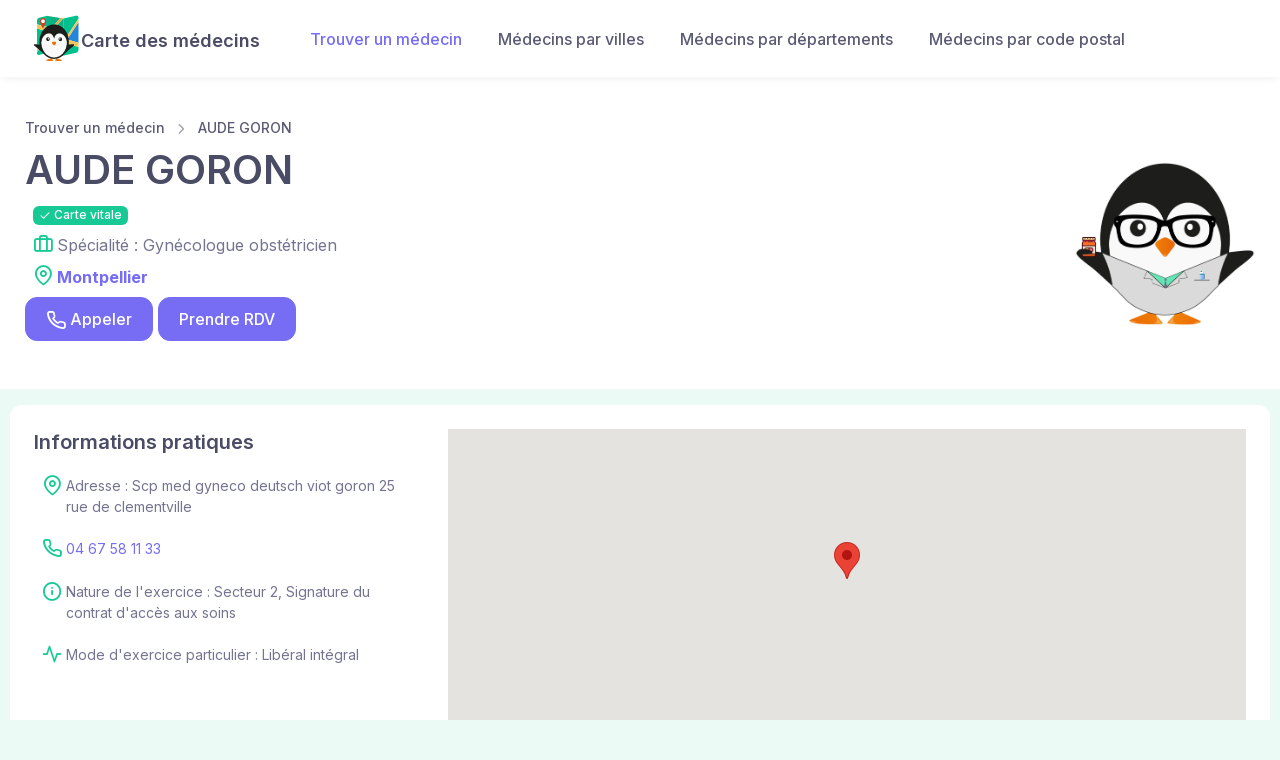

--- FILE ---
content_type: text/html; charset=utf-8
request_url: https://www.carte-des-medecins.com/medecins/aude-goron
body_size: 33176
content:
<!DOCTYPE html>
<html>
  <head>
    <meta charset="utf-8">
<meta name="viewport" content="width=device-width, minimum-scale=1, shrink-to-fit=no">
<meta http-equiv="X-UA-Compatible" content="IE=edge">
<meta name="language" content="fr-FR" />
<meta http-equiv="content-language" content="fr-FR" />
<title>Gynécologue obstétricien : AUDE GORON</title>
<meta name="description" content="Toutes les informations sur le Gynécologue obstétricien AUDE GORON. ✅ Mise à jour 2026">
<link rel="icon" type="image/x-icon" href="/assets/favicon-97dd40a94e3440447aa762313c880aa170126340f50cce24c1d86db796cfa334.svg" />
<!-- Schema.org markup for Google+ -->
<meta itemprop="name" content="Gynécologue obstétricien : AUDE GORON">
<meta itemprop="description" content="Toutes les informations sur le Gynécologue obstétricien AUDE GORON. ✅ Mise à jour 2026">
<meta name="keywords" lang="fr" content="médecins, tarif, remboursement, conforme 2021, carte">
<meta itemprop="image" content="https://www.carte-des-medecins.com/social-logo.png">
<!-- Twitter Card data -->
<meta name="twitter:card" content="summary">
<meta name="twitter:title" content="Gynécologue obstétricien : AUDE GORON">
<meta name="twitter:description" content="Toutes les informations sur le Gynécologue obstétricien AUDE GORON. ✅ Mise à jour 2026">
<meta name="twitter:image" content="https://www.carte-des-medecins.com/social-logo.png">
<meta name="twitter:url" content="https://www.carte-des-medecins.com/medecins/aude-goron">
<!-- Open Graph data -->
<meta property="og:title" content="Gynécologue obstétricien : AUDE GORON" />
<meta property="og:type" content="website" />
<meta property="og:url" content="https://www.carte-des-medecins.com/medecins/aude-goron"/>
<meta property="og:image" content="https://www.carte-des-medecins.com/social-logo.png" />
<meta property="og:description" content="Toutes les informations sur le Gynécologue obstétricien AUDE GORON. ✅ Mise à jour 2026" />
<meta property="og:site_name" content="Carte des médecins en France" />
<meta property="og:locale" content="FR" />
<link rel="canonical" href="https://www.carte-des-medecins.com/medecins/aude-goron" itemprop="url" hreflang="fr"/>
<!-- Google plus author -->
<!-- Google Tag Manager -->
<script>
  (function(w,d,s,l,i){w[l]=w[l]||[];w[l].push({'gtm.start':
  new Date().getTime(),event:'gtm.js'});var f=d.getElementsByTagName(s)[0],
  j=d.createElement(s),dl=l!='dataLayer'?'&l='+l:'';j.async=true;j.src=
  'https://www.googletagmanager.com/gtm.js?id='+i+dl;f.parentNode.insertBefore(j,f);
  })(window,document,'script','dataLayer','GTM-52H8H9X');
</script>
<!-- End Google Tag Manager -->

    <meta name="csrf-param" content="authenticity_token" />
<meta name="csrf-token" content="9SNL4k3rMAyyRWNgqMxQgh5C9zdhwKVc0T-OL1gv_dr8JOvKQ_4pn17o9cOClcZStB2Cu9E7072hYxg8NtCY5w" />
    
    <link rel="stylesheet" href="/packs/css/application-350481c8.css" media="all" />
    <!-- AMP Script-->
<!-- Google Tag Manager DATALAYER-->
<script>
  dataLayer = [{}];
</script>


  </head>
  <body class="bg-faded-success">
    <!-- Google Tag Manager (noscript) -->
    <noscript><iframe src="https://www.googletagmanager.com/ns.html?id=GTM-52H8H9X"
height="0" width="0" style="display:none;visibility:hidden"></iframe></noscript>
    <!-- End Google Tag Manager (noscript) -->
      <header class="navbar navbar-expand-lg navbar-light bg-light navbar-shadow">
  <div class="container px-0 px-xl-3">
    <a class="navbar-brand order-lg-1 me-0 pe-lg-2 me-lg-4 d-flex" href="/">
      <img class="d-none d-lg-block" width="50" alt="tizy-logo" src="/packs/media/images/tizymap-0604dc796823a06cb67c2b06f434bd84.svg" />
      <img class="d-lg-none" width="50" alt="tizy-logo" src="/packs/media/images/tizymap-0604dc796823a06cb67c2b06f434bd84.svg" />
      <h5 class="mt-3">Carte des médecins</h5>
</a>    <div class="d-flex align-items-center order-lg-3">
      <button class="navbar-toggler" type="button" data-bs-toggle="collapse" data-bs-target="#navbarCollapse1">
        <span class="navbar-toggler-icon"></span>
      </button>
    </div>
    <div class="collapse navbar-collapse order-lg-2" id="navbarCollapse1">
      <ul class="navbar-nav me-auto">
        <li class="nav-item active"><a class="nav-link" href="/medecins">Trouver un médecin</a></li>
        <li class="nav-item"><a class="nav-link" href="/villes">Médecins par villes</a></li>
        <li class="nav-item"><a class="nav-link" href="/departements">Médecins par départements</a></li>
        <li class="nav-item"><a class="nav-link" href="/code-postaux">Médecins par code postal</a></li>
      </ul>
    </div>
  </div>
</header>

    <div class="main-content flex-grow-1">
      <div class="container">
</div>

      


<div data-controller="map">
  <div class="bg-light py-4">
  <div class="container mt-3" >
    <div class="row">
      <div class="col-lg-12">
        <ul class="breadcrumb breadcrumb-transparent breadcrumb-dot font-weight-bold p-0 fs-sm text-dark-50">
      <li class="breadcrumb-item fs-sm">
        <a class="m-0" href="/medecins">Trouver un médecin</a>
</li>      <li class="breadcrumb-item fs-sm">
        <a class="m-0" href="/medecins/aude-goron">AUDE GORON</a>
</li></ul>      </div>
    </div>
  </div>
  <div class="container bg-light  rounded pb-4 ">
    <div class="row">
      <div class="col-12 col-md-10">
        <h1>AUDE GORON</h1>
        <li class="d-flex align-items-top ps-2 mb-2">
            <span class="badge badge-success bg-success"><i class="ai-check"></i> Carte vitale</span>
        </li>
        <li class="d-flex align-items-top ps-2 mb-2">
          <i class="ai-briefcase fs-xl text-success me-1"></i>
          <div>Spécialité : Gynécologue obstétricien</div>
        </li>
        <li class="d-flex align-items-top ps-2 mb-2">
          <i class="ai-map-pin fs-xl text-success me-1"></i>
          <div><strong><a href="/villes/montpellier">Montpellier</a></strong></div>
        </li>
        <div>
            <a class="btn btn-primary" href="tel:04.67.58.11.33">
              <i class="ai-phone fs-xl me-1"></i>Appeler
</a>            <a class="btn btn-primary" href="https://www.doctolib.fr/medecin-generaliste/paris/aude-goron">
              Prendre RDV
</a>        </div>
      </div>
      <div class="col-lg-2">
        <img class="mt-3 d-none d-sm-block" src="/packs/media/images/pharmacien-f482098bde569bdc580826ba1e4c7c47.png" width="250" height="250" />
      </div>
    </div>
  </div>
</div>
<div class="container bg-light p-4 my-3 rounded border-bottom" id="infos">
  <div class="row">
    <div class="col-lg-4">
      <h3 class="fs-xl">Informations pratiques</h3>
      <ul class="list-unstyled fs-sm">
        <li class="d-flex align-items-top p-2">
          <i class="ai-map-pin fs-xl text-success me-1"></i>
          <div>Adresse : Scp med gyneco deutsch viot goron  25 rue de clementville</div>
        </li>
        <li class="d-flex align-items-top p-2">
            <i class="ai-phone fs-xl me-1 text-success"></i><a href="tel:04.67.58.11.33">04 67 58 11 33 </a>
        </li>
        <li class="d-flex align-items-top p-2">
          <i class="ai-info fs-xl me-1 text-success"></i>Nature de l'exercice : Secteur 2, Signature du contrat d&#39;accès aux soins
        </li>
        <li class="d-flex align-items-top p-2">
          <i class="ai-activity fs-xl me-1 text-success"></i>Mode d'exercice particulier : Libéral intégral
        </li>
      </ul>
    </div>
    <div class="col-lg-8">
      <div data-map-target="map" data-marker="{&quot;lat&quot;:43.612672,&quot;lng&quot;:3.853871}" style="width: 100%; height: 300px;" ></div>
    </div>
  </div>
</div>
  <div class="container bg-light p-4 mb-3 rounded border-bottom">
    <h3 class="fs-xl mb-4">Les actes les plus courants de AUDE GORON et les prix associés</h3>
    <div class="table-responsive">
  <table class="table align-middle rounded-top">
    <thead class=" bg-success ">
      <tr class="align-middle text-white ">
        <th>Code CCAM</th>
        <th>Types</th>
        <th>Description</th>
        <th>Montant généralement pratiqué</th>
        <th>Montant sécurité sociale</th>
        <th>Montant supérieur pratiqué</th>
        <th>Montant inférieur pratiqué</th>
      </tr>
    </thead>
    <tbody>
        <tr>
          <td>
            JKHA0020
          </td>
          <td>
            Ponction et biopsie de l&#39;appareil génital féminin
          </td>
          <td>
            Biopsie du col de l&#39;utérus
          </td>
          <td class="color-secondary ">
              <strong>20,00 €</strong>
          </td>
          <td class="color-secondary ">
              <strong>16,47 €</strong>
          </td>
          <td class="color-secondary ">
              NC
          </td>
          <td class="color-secondary ">
              NC
          </td>
        </tr>
        <tr>
          <td>
            JKQE0020
          </td>
          <td>
            Colposcopie et endoscopie de l&#39;appareil génital féminin
          </td>
          <td>
            Hystéroscopie
          </td>
          <td class="color-secondary ">
              NC
          </td>
          <td class="color-secondary ">
              <strong>66,48 €</strong>
          </td>
          <td class="color-secondary ">
              NC
          </td>
          <td class="color-secondary ">
              NC
          </td>
        </tr>
        <tr>
          <td>
            JNQM0010
          </td>
          <td>
            Échographie de la grossesse et pelvimétrie
          </td>
          <td>
            Échographie non morphologique de la grossesse avant 11 semaines d&#39;aménorrhée
          </td>
          <td class="color-secondary ">
              <strong>50,00 €</strong>
          </td>
          <td class="color-secondary ">
              <strong>35,65 €</strong>
          </td>
          <td class="color-secondary ">
              NC
          </td>
          <td class="color-secondary ">
              NC
          </td>
        </tr>
        <tr>
          <td>
            JQQM0010
          </td>
          <td>
            Échographie de la grossesse et pelvimétrie
          </td>
          <td>
            Échographie de surveillance de la croissance fœtale
          </td>
          <td class="color-secondary ">
              <strong>46,20 €</strong>
          </td>
          <td class="color-secondary ">
              <strong>46,15 €</strong>
          </td>
          <td class="color-secondary ">
              NC
          </td>
          <td class="color-secondary ">
              NC
          </td>
        </tr>
        <tr>
          <td>
            QZGA0020
          </td>
          <td>
            Pose, ablation ou changement de stérilet ou d&#39;implant contraceptif sous-cutanée
          </td>
          <td>
            Ablation ou changement d&#39;implant pharmacologique souscutané
          </td>
          <td class="color-secondary ">
              <strong>71,80 €</strong>
          </td>
          <td class="color-secondary ">
              <strong>41,80 €</strong>
          </td>
          <td class="color-secondary ">
              NC
          </td>
          <td class="color-secondary ">
              NC
          </td>
        </tr>
        <tr>
          <td>
            JKLD0010
          </td>
          <td>
            Pose, ablation ou changement de stérilet ou d&#39;implant contraceptif sous-cutanée
          </td>
          <td>
            Pose d&#39;un dispositif intra-utérin
          </td>
          <td class="color-secondary ">
              <strong>66,00 €</strong>
          </td>
          <td class="color-secondary ">
              <strong>38,40 €</strong>
          </td>
          <td class="color-secondary ">
              NC
          </td>
          <td class="color-secondary ">
              NC
          </td>
        </tr>
        <tr>
          <td>
            JLQE0020
          </td>
          <td>
            Colposcopie et endoscopie de l&#39;appareil génital féminin
          </td>
          <td>
            Colposcopie
          </td>
          <td class="color-secondary ">
              <strong>70,00 €</strong>
          </td>
          <td class="color-secondary ">
              <strong>36,97 €</strong>
          </td>
          <td class="color-secondary ">
              NC
          </td>
          <td class="color-secondary ">
              NC
          </td>
        </tr>
        <tr>
          <td>
            JKND0030
          </td>
          <td>
            Actes médicaux et chirurgicaux sur l&#39;utérus
          </td>
          <td>
            Destruction de lésion du col de l&#39;utérus par colposcopie, avec laser
          </td>
          <td class="color-secondary ">
              NC
          </td>
          <td class="color-secondary ">
              <strong>47,25 €</strong>
          </td>
          <td class="color-secondary ">
              NC
          </td>
          <td class="color-secondary ">
              NC
          </td>
        </tr>
        <tr>
          <td>
            CS
          </td>
          <td>
            
          </td>
          <td>
            Consultation spécialisée+majoration forfaitaire transitoire+majoration de coordination spécialiste
          </td>
          <td class="color-secondary ">
              <strong>50,00 €</strong>
          </td>
          <td class="color-secondary ">
              NC
          </td>
          <td class="color-secondary ">
              <strong>50,00 €</strong>
          </td>
          <td class="color-secondary ">
              <strong>40,40 €</strong>
          </td>
        </tr>
        <tr>
          <td>
            JJFC0060
          </td>
          <td>
            Chirurgie des ovaires et des trompes
          </td>
          <td>
            Salpingectomie totale, par cœlioscopie
          </td>
          <td class="color-secondary ">
              NC
          </td>
          <td class="color-secondary ">
              <strong>196,00 €</strong>
          </td>
          <td class="color-secondary ">
              NC
          </td>
          <td class="color-secondary ">
              NC
          </td>
        </tr>
        <tr>
          <td>
            JKFD0010
          </td>
          <td>
            Actes médicaux et chirurgicaux sur l&#39;utérus
          </td>
          <td>
            Exérèse de lésion pédiculée de l&#39;utérus accouchée par le col, par voie vaginale
          </td>
          <td class="color-secondary ">
              NC
          </td>
          <td class="color-secondary ">
              <strong>62,70 €</strong>
          </td>
          <td class="color-secondary ">
              NC
          </td>
          <td class="color-secondary ">
              NC
          </td>
        </tr>
        <tr>
          <td>
            JKHD0010
          </td>
          <td>
            Ponction et biopsie de l&#39;appareil génital féminin
          </td>
          <td>
            Prélèvement cervicovaginal
          </td>
          <td class="color-secondary ">
              <strong>9,60 €</strong>
          </td>
          <td class="color-secondary ">
              <strong>9,64 €</strong>
          </td>
          <td class="color-secondary ">
              NC
          </td>
          <td class="color-secondary ">
              NC
          </td>
        </tr>
        <tr>
          <td>
            JNJD0020
          </td>
          <td>
            Interruption thérapeutique de grossesse (hors Interruption volontaire - IVG)
          </td>
          <td>
            Évacuation d&#39;un utérus gravide par aspiration et/ou curetage, au 1er trimestre de la grossesse
          </td>
          <td class="color-secondary ">
              NC
          </td>
          <td class="color-secondary ">
              <strong>57,60 €</strong>
          </td>
          <td class="color-secondary ">
              NC
          </td>
          <td class="color-secondary ">
              NC
          </td>
        </tr>
        <tr>
          <td>
            CCP
          </td>
          <td>
            
          </td>
          <td>
            Ccp
          </td>
          <td class="color-secondary ">
              <strong>46,00 €</strong>
          </td>
          <td class="color-secondary ">
              NC
          </td>
          <td class="color-secondary ">
              <strong>46,00 €</strong>
          </td>
          <td class="color-secondary ">
              <strong>46,00 €</strong>
          </td>
        </tr>
        <tr>
          <td>
            JQGA0020
          </td>
          <td>
            Accouchements par voie naturelle ou par césarienne
          </td>
          <td>
            Accouchement par césarienne programmée, par laparotomie
          </td>
          <td class="color-secondary ">
              <strong>563,50 €</strong>
          </td>
          <td class="color-secondary ">
              <strong>313,50 €</strong>
          </td>
          <td class="color-secondary ">
              <strong>563,50 €</strong>
          </td>
          <td class="color-secondary ">
              <strong>313,50 €</strong>
          </td>
        </tr>
        <tr>
          <td>
            JKNE0010
          </td>
          <td>
            Actes médicaux et chirurgicaux sur l&#39;utérus
          </td>
          <td>
            Abrasion de la muqueuse de l&#39;utérus [endométrectomie], par hystéroscopie
          </td>
          <td class="color-secondary ">
              NC
          </td>
          <td class="color-secondary ">
              <strong>209,00 €</strong>
          </td>
          <td class="color-secondary ">
              NC
          </td>
          <td class="color-secondary ">
              NC
          </td>
        </tr>
        <tr>
          <td>
            JQGD0100
          </td>
          <td>
            Accouchements par voie naturelle ou par césarienne
          </td>
          <td>
            Accouchement céphalique unique par voie naturelle, chez une primipare
          </td>
          <td class="color-secondary ">
              <strong>563,50 €</strong>
          </td>
          <td class="color-secondary ">
              <strong>313,50 €</strong>
          </td>
          <td class="color-secondary ">
              <strong>563,50 €</strong>
          </td>
          <td class="color-secondary ">
              <strong>313,50 €</strong>
          </td>
        </tr>
        <tr>
          <td>
            JKFA0310
          </td>
          <td>
            Actes médicaux et chirurgicaux sur l&#39;utérus
          </td>
          <td>
            Conisation du col de l&#39;utérus
          </td>
          <td class="color-secondary ">
              <strong>245,10 €</strong>
          </td>
          <td class="color-secondary ">
              <strong>89,30 €</strong>
          </td>
          <td class="color-secondary ">
              <strong>245,10 €</strong>
          </td>
          <td class="color-secondary ">
              <strong>95,10 €</strong>
          </td>
        </tr>
        <tr>
          <td>
            JQGD0120
          </td>
          <td>
            Accouchements par voie naturelle ou par césarienne
          </td>
          <td>
            Accouchement céphalique unique par voie naturelle, chez une multipare
          </td>
          <td class="color-secondary ">
              <strong>563,50 €</strong>
          </td>
          <td class="color-secondary ">
              <strong>313,50 €</strong>
          </td>
          <td class="color-secondary ">
              <strong>563,50 €</strong>
          </td>
          <td class="color-secondary ">
              <strong>513,50 €</strong>
          </td>
        </tr>
        <tr>
          <td>
            JQGA0030
          </td>
          <td>
            Accouchements par voie naturelle ou par césarienne
          </td>
          <td>
            Accouchement par césarienne au cours du travail, par laparotomie
          </td>
          <td class="color-secondary ">
              NC
          </td>
          <td class="color-secondary ">
              <strong>313,50 €</strong>
          </td>
          <td class="color-secondary ">
              NC
          </td>
          <td class="color-secondary ">
              NC
          </td>
        </tr>
        <tr>
          <td>
            JJFC0030
          </td>
          <td>
            Chirurgie des ovaires et des trompes
          </td>
          <td>
            Kystectomie ovarienne intrapéritonéale, par cœlioscopie
          </td>
          <td class="color-secondary ">
              NC
          </td>
          <td class="color-secondary ">
              <strong>196,00 €</strong>
          </td>
          <td class="color-secondary ">
              NC
          </td>
          <td class="color-secondary ">
              NC
          </td>
        </tr>
        <tr>
          <td>
            JJPC0030
          </td>
          <td>
            Chirurgie des ovaires et des trompes
          </td>
          <td>
            Interruption unilatérale ou bilatérale de la perméabilité des trompes utérines, par cœlioscopie
          </td>
          <td class="color-secondary ">
              NC
          </td>
          <td class="color-secondary ">
              <strong>196,00 €</strong>
          </td>
          <td class="color-secondary ">
              NC
          </td>
          <td class="color-secondary ">
              NC
          </td>
        </tr>
        <tr>
          <td>
            JJFC0100
          </td>
          <td>
            Chirurgie des ovaires et des trompes
          </td>
          <td>
            Salpingoovariectomie [annexectomie], par cœlioscopie
          </td>
          <td class="color-secondary ">
              NC
          </td>
          <td class="color-secondary ">
              <strong>191,84 €</strong>
          </td>
          <td class="color-secondary ">
              NC
          </td>
          <td class="color-secondary ">
              NC
          </td>
        </tr>
        <tr>
          <td>
            JKNE001
          </td>
          <td>
            ADC
          </td>
          <td>
            Abrasion de la muqueuse de l&#39;utérus [endométrectomie], par hystéroscopie
          </td>
          <td class="color-secondary ">
              <strong>209,00 €</strong>
          </td>
          <td class="color-secondary ">
              <strong>209,00 €</strong>
          </td>
          <td class="color-secondary ">
              <strong>209,00 €</strong>
          </td>
          <td class="color-secondary ">
              <strong>209,00 €</strong>
          </td>
        </tr>
        <tr>
          <td>
            JKFA006
          </td>
          <td>
            ADC
          </td>
          <td>
            Hystérectomie totale avec annexectomie unilatérale ou bilatérale, par cœlioscopie et par abord vaginal
          </td>
          <td class="color-secondary ">
              <strong>342,95 €</strong>
          </td>
          <td class="color-secondary ">
              <strong>334,61 €</strong>
          </td>
          <td class="color-secondary ">
              <strong>342,95 €</strong>
          </td>
          <td class="color-secondary ">
              <strong>334,61 €</strong>
          </td>
        </tr>
        <tr>
          <td>
            JMMA002
          </td>
          <td>
            ADC
          </td>
          <td>
            Vulvopérinéoplastie
          </td>
          <td class="color-secondary ">
              <strong>127,49 €</strong>
          </td>
          <td class="color-secondary ">
              <strong>127,49 €</strong>
          </td>
          <td class="color-secondary ">
              <strong>127,49 €</strong>
          </td>
          <td class="color-secondary ">
              <strong>127,49 €</strong>
          </td>
        </tr>
        <tr>
          <td>
            JKFA031
          </td>
          <td>
            ADC
          </td>
          <td>
            Conisation du col de l&#39;utérus
          </td>
          <td class="color-secondary ">
              <strong>97,47 €</strong>
          </td>
          <td class="color-secondary ">
              <strong>91,64 €</strong>
          </td>
          <td class="color-secondary ">
              <strong>97,47 €</strong>
          </td>
          <td class="color-secondary ">
              <strong>91,64 €</strong>
          </td>
        </tr>
        <tr>
          <td>
            JKLD001
          </td>
          <td>
            ATM
          </td>
          <td>
            Pose d&#39;un dispositif intra-utérin
          </td>
          <td class="color-secondary ">
              <strong>38,40 €</strong>
          </td>
          <td class="color-secondary ">
              <strong>38,40 €</strong>
          </td>
          <td class="color-secondary ">
              <strong>38,40 €</strong>
          </td>
          <td class="color-secondary ">
              <strong>38,40 €</strong>
          </td>
        </tr>
        <tr>
          <td>
            JJFC003
          </td>
          <td>
            ADC
          </td>
          <td>
            Kystectomie ovarienne intrapéritonéale, par cœlioscopie
          </td>
          <td class="color-secondary ">
              <strong>196,00 €</strong>
          </td>
          <td class="color-secondary ">
              <strong>196,00 €</strong>
          </td>
          <td class="color-secondary ">
              <strong>196,00 €</strong>
          </td>
          <td class="color-secondary ">
              <strong>196,00 €</strong>
          </td>
        </tr>
        <tr>
          <td>
            JJPC003
          </td>
          <td>
            ADC
          </td>
          <td>
            Interruption unilatérale ou bilatérale de la perméabilité des trompes utérines, par cœlioscopie
          </td>
          <td class="color-secondary ">
              <strong>196,00 €</strong>
          </td>
          <td class="color-secondary ">
              <strong>196,00 €</strong>
          </td>
          <td class="color-secondary ">
              <strong>196,00 €</strong>
          </td>
          <td class="color-secondary ">
              <strong>196,00 €</strong>
          </td>
        </tr>
        <tr>
          <td>
            JQGA002
          </td>
          <td>
            ACO
          </td>
          <td>
            Accouchement par césarienne programmée, par laparotomie
          </td>
          <td class="color-secondary ">
              <strong>313,50 €</strong>
          </td>
          <td class="color-secondary ">
              <strong>313,50 €</strong>
          </td>
          <td class="color-secondary ">
              <strong>313,50 €</strong>
          </td>
          <td class="color-secondary ">
              <strong>313,50 €</strong>
          </td>
        </tr>
        <tr>
          <td>
            JQGD012
          </td>
          <td>
            ACO
          </td>
          <td>
            Accouchement céphalique unique par voie naturelle, chez une multipare
          </td>
          <td class="color-secondary ">
              <strong>313,50 €</strong>
          </td>
          <td class="color-secondary ">
              <strong>313,50 €</strong>
          </td>
          <td class="color-secondary ">
              <strong>313,50 €</strong>
          </td>
          <td class="color-secondary ">
              <strong>313,50 €</strong>
          </td>
        </tr>
        <tr>
          <td>
            JLQE002
          </td>
          <td>
            ATM
          </td>
          <td>
            Colposcopie
          </td>
          <td class="color-secondary ">
              <strong>51,98 €</strong>
          </td>
          <td class="color-secondary ">
              <strong>38,21 €</strong>
          </td>
          <td class="color-secondary ">
              <strong>51,98 €</strong>
          </td>
          <td class="color-secondary ">
              <strong>38,21 €</strong>
          </td>
        </tr>
        <tr>
          <td>
            JQGD010
          </td>
          <td>
            ACO
          </td>
          <td>
            Accouchement céphalique unique par voie naturelle, chez une primipare
          </td>
          <td class="color-secondary ">
              <strong>313,50 €</strong>
          </td>
          <td class="color-secondary ">
              <strong>313,50 €</strong>
          </td>
          <td class="color-secondary ">
              <strong>313,50 €</strong>
          </td>
          <td class="color-secondary ">
              <strong>313,50 €</strong>
          </td>
        </tr>
        <tr>
          <td>
            JJFC006
          </td>
          <td>
            ADC
          </td>
          <td>
            Salpingectomie totale, par cœlioscopie
          </td>
          <td class="color-secondary ">
              <strong>196,00 €</strong>
          </td>
          <td class="color-secondary ">
              <strong>196,00 €</strong>
          </td>
          <td class="color-secondary ">
              <strong>196,00 €</strong>
          </td>
          <td class="color-secondary ">
              <strong>196,00 €</strong>
          </td>
        </tr>
        <tr>
          <td>
            QZGA002
          </td>
          <td>
            ADC
          </td>
          <td>
            Ablation ou changement d&#39;implant pharmacologique souscutané
          </td>
          <td class="color-secondary ">
              <strong>41,80 €</strong>
          </td>
          <td class="color-secondary ">
              <strong>41,80 €</strong>
          </td>
          <td class="color-secondary ">
              <strong>41,80 €</strong>
          </td>
          <td class="color-secondary ">
              <strong>41,80 €</strong>
          </td>
        </tr>
    </tbody>
  </table>
</div>

  </div>
<div class="container bg-light p-4 mb-3 rounded border-bottom" id="around">
  <div class="row">
    <div class="col-lg-6">
      <h3 class="fs-xl">Autres médecins&nbsp;à proximité</h3>
      <div class="m-2">
          <p><a href="/medecins/pierre-bertrand-d9fe8779-45bb-4b62-b2d8-a02ec0f2c995">PIERRE BERTRAND</a> à 0 mètres.
          <p><a href="/medecins/bruno-fernandez">BRUNO FERNANDEZ</a> à 0 mètres.
          <p><a href="/medecins/patrick-vaujany">PATRICK VAUJANY</a> à 0 mètres.
          <p><a href="/medecins/louis-sibille">LOUIS SIBILLE</a> à 0 mètres.
          <p><a href="/medecins/emilie-monrigal">EMILIE MONRIGAL</a> à 0 mètres.
      </div>
        <div class="m-2">
          <strong> <a href="/villes/montpellier">Les autres médecins de la ville de Montpellier</a></strong>
        </div>
    </div>
  </div>
</div>

</div>

    </div>
      <footer id="footer" class="bg-dark color-white pt-3 pb-2" role="contentinfo">
  <div class="container">
    <div class="row mb-3">
      <div class="col-md-12 text-center">
        <h4 class="text-success">Carte des médecins 100% gratuit</h4>
      </div>
    </div>
    <div class="row">
      <div class="col-md-2 text-center text-md-start mb-3">
        <img alt="tizy-logo mb-1" style="max-width: 135px;" src="/packs/media/images/tizymap-0604dc796823a06cb67c2b06f434bd84.svg" />
      </div>
      <div class="col-md-4 text-center text-md-start mb-3">
        <h5 class="text-success mb-1">Trouver votre médecin</h5>
        <div><a class="text-white" href="/medecins">Rechercher un médecin</a></div>
        <div><a class="text-white" href="/villes">Médecins par villes</a></div>
        <div><a class="text-white" href="/departements">Médecins par départements</a></div>
        <div><a class="text-white" href="/code-postaux">Médecins par code postaux</a></div>
      </div>
      <div class="col-md-4 text-center text-md-start mb-3">
        <h5 class="text-success mb-1">Autres services </h5>
        <div><a href="https://www.carte-des-pharmacies.com" target="_blank" class="text-white">Trouver une pharmacie</a></div>
        <div><a href="https://www.laboratoire-analyse.com" target="_blank" class="text-white">Trouver un laboratoire</a></div>
        <div><a href="https://www.jours-ouvres.com/" target="_blank" class="text-white">Tous les jours ouvrés</a></div>
      </div>
      <div class="col-md-2 text-center mb-3">
        <div class="d-inline-block">
          <h5 class="text-success mb-1">Informations</h5>
          <div><a class="text-white" href="/mentions-legales">Mentions légales</a></div>
          <div><a class="text-white" href="/politique-confidentialite">Confidentialité</a></div>
        </div>
      </div>
    </div>
    <div class="row border-top border-secondary pt-3 mt-2">
      <div class="col-12 text-center">
        <small class="text-muted">
          &copy; 2026 LOUNNA SAS - Tous droits réservés
        </small>
      </div>
    </div>
  </div>
</footer>

    <script src="/packs/js/application-ec4b3fce67834956a052.js"></script>
  </body>
</html>


--- FILE ---
content_type: text/css
request_url: https://www.carte-des-medecins.com/packs/css/application-350481c8.css
body_size: 38434
content:
@import url(https://fonts.googleapis.com/css?family=Inter:300,400,500,600,700&display=swap);@font-face{font-family:around-icons;src:url(/packs/media/scss/fonts/around-icons-9d298fa2f79a779b90c2e1e5dfb7d41e.ttf) format("truetype"),url(/packs/media/scss/fonts/around-icons-15ab388026df5e44bd141950da983dd1.woff) format("woff"),url(/packs/media/scss/fonts/around-icons-39a9b1d05ad8ae2fd8d10259428746af.svg#around-icons) format("svg");font-weight:400;font-style:normal;font-display:block}[class*=" ai-"],[class^=ai-]{display:inline-block;font-family:around-icons!important;speak:never;font-style:normal;font-weight:400!important;font-feature-settings:normal;font-variant:normal;text-transform:none;line-height:1;vertical-align:middle;-webkit-font-smoothing:antialiased;-moz-osx-font-smoothing:grayscale}.ai-activity:before{content:""}.ai-airplay:before{content:""}.ai-alert-circle:before{content:""}.ai-alert-octagon:before{content:""}.ai-alert-triangle:before{content:""}.ai-align-center:before{content:""}.ai-align-justify:before{content:""}.ai-align-left:before{content:""}.ai-align-right:before{content:""}.ai-anchor:before{content:""}.ai-aperture:before{content:""}.ai-archive:before{content:""}.ai-arrow-down-circle:before{content:""}.ai-arrow-down-left:before{content:""}.ai-arrow-down-right:before{content:""}.ai-arrow-down:before{content:""}.ai-arrow-left-circle:before{content:""}.ai-arrow-left:before{content:""}.ai-arrow-right-circle:before{content:""}.ai-arrow-right:before{content:""}.ai-arrow-up-circle:before{content:""}.ai-arrow-up-left:before{content:""}.ai-arrow-up-right:before{content:""}.ai-arrow-up:before{content:""}.ai-at-sign:before{content:""}.ai-award:before{content:""}.ai-bar-chart-2:before{content:""}.ai-bar-chart:before{content:""}.ai-battery-charging:before{content:""}.ai-battery:before{content:""}.ai-behance:before{content:""}.ai-bell-off:before{content:""}.ai-bell:before{content:""}.ai-bluetooth:before{content:""}.ai-bold:before{content:""}.ai-book-open:before{content:""}.ai-book:before{content:""}.ai-bookmark:before{content:""}.ai-box:before{content:""}.ai-briefcase:before{content:""}.ai-calendar:before{content:""}.ai-camera-off:before{content:""}.ai-camera:before{content:""}.ai-cast:before{content:""}.ai-check-circle:before{content:""}.ai-check-square:before{content:""}.ai-check:before{content:""}.ai-chevron-down:before{content:""}.ai-chevron-left:before{content:""}.ai-chevron-right:before{content:""}.ai-chevron-up:before{content:""}.ai-chevrons-down:before{content:""}.ai-chevrons-left:before{content:""}.ai-chevrons-right:before{content:""}.ai-chevrons-up:before{content:""}.ai-chrome:before{content:""}.ai-clipboard:before{content:""}.ai-clock:before{content:""}.ai-cloud-drizzle:before{content:""}.ai-cloud-lightning:before{content:""}.ai-cloud-off:before{content:""}.ai-cloud-rain:before{content:""}.ai-cloud-snow:before{content:""}.ai-cloud:before{content:""}.ai-code:before{content:""}.ai-codepen:before{content:""}.ai-codesandbox:before{content:""}.ai-coffee:before{content:""}.ai-columns:before{content:""}.ai-command:before{content:""}.ai-compass:before{content:""}.ai-copy:before{content:""}.ai-corner-down-left:before{content:""}.ai-corner-down-right:before{content:""}.ai-corner-left-down:before{content:""}.ai-corner-left-up:before{content:""}.ai-corner-right-down:before{content:""}.ai-corner-right-up:before{content:""}.ai-corner-up-left:before{content:""}.ai-corner-up-right:before{content:""}.ai-cpu:before{content:""}.ai-credit-card:before{content:""}.ai-crop:before{content:""}.ai-crosshair:before{content:""}.ai-database:before{content:""}.ai-delete:before{content:""}.ai-disc:before{content:""}.ai-dollar-sign:before{content:""}.ai-download-cloud:before{content:""}.ai-download:before{content:""}.ai-dribbble:before{content:""}.ai-droplet:before{content:""}.ai-edit-2:before{content:""}.ai-edit-3:before{content:""}.ai-edit:before{content:""}.ai-external-link:before{content:""}.ai-eye-off:before{content:""}.ai-eye:before{content:""}.ai-facebook:before{content:""}.ai-fast-forward:before{content:""}.ai-feather:before{content:""}.ai-figma:before{content:""}.ai-file-minus:before{content:""}.ai-file-plus:before{content:""}.ai-file-text:before{content:""}.ai-file:before{content:""}.ai-film:before{content:""}.ai-filter-alt:before{content:""}.ai-filter:before{content:""}.ai-flag:before{content:""}.ai-folder-minus:before{content:""}.ai-folder-plus:before{content:""}.ai-folder:before{content:""}.ai-framer:before{content:""}.ai-frown:before{content:""}.ai-gift:before{content:""}.ai-git-branch:before{content:""}.ai-git-commit:before{content:""}.ai-git-merge:before{content:""}.ai-git-pull-request:before{content:""}.ai-github:before{content:""}.ai-gitlab:before{content:""}.ai-globe:before{content:""}.ai-google:before{content:""}.ai-grid:before{content:""}.ai-hangouts:before{content:""}.ai-hard-drive:before{content:""}.ai-hash:before{content:""}.ai-headphones:before{content:""}.ai-heart:before{content:""}.ai-help-circle:before{content:""}.ai-hexagon:before{content:""}.ai-home:before{content:""}.ai-image:before{content:""}.ai-inbox:before{content:""}.ai-info:before{content:""}.ai-instagram:before{content:""}.ai-italic:before{content:""}.ai-key:before{content:""}.ai-layers:before{content:""}.ai-layout:before{content:""}.ai-life-buoy:before{content:""}.ai-link-2:before{content:""}.ai-link:before{content:""}.ai-linkedin:before{content:""}.ai-list:before{content:""}.ai-loader:before{content:""}.ai-lock:before{content:""}.ai-log-in:before{content:""}.ai-log-out:before{content:""}.ai-mail:before{content:""}.ai-map-pin:before{content:""}.ai-map:before{content:""}.ai-maximize-2:before{content:""}.ai-maximize:before{content:""}.ai-meh:before{content:""}.ai-menu:before{content:""}.ai-message-circle:before{content:""}.ai-message-square:before{content:""}.ai-messenger:before{content:""}.ai-mic-off:before{content:""}.ai-mic:before{content:""}.ai-minimize-2:before{content:""}.ai-minimize:before{content:""}.ai-minus-circle:before{content:""}.ai-minus-square:before{content:""}.ai-minus:before{content:""}.ai-monitor:before{content:""}.ai-moon:before{content:""}.ai-more-horizontal:before{content:""}.ai-more-vertical:before{content:""}.ai-mouse-pointer:before{content:""}.ai-move:before{content:""}.ai-music:before{content:""}.ai-navigation-2:before{content:""}.ai-navigation:before{content:""}.ai-octagon:before{content:""}.ai-odnoklassniki:before{content:""}.ai-package:before{content:""}.ai-paperclip:before{content:""}.ai-pause-circle:before{content:""}.ai-pause:before{content:""}.ai-paypal:before{content:""}.ai-pen-tool:before{content:""}.ai-percent:before{content:""}.ai-phone-call:before{content:""}.ai-phone-forwarded:before{content:""}.ai-phone-incoming:before{content:""}.ai-phone-missed:before{content:""}.ai-phone-off:before{content:""}.ai-phone-outgoing:before{content:""}.ai-phone:before{content:""}.ai-pie-chart:before{content:""}.ai-pinterest:before{content:""}.ai-play-circle:before{content:""}.ai-play:before{content:""}.ai-plus-circle:before{content:""}.ai-plus-square:before{content:""}.ai-plus:before{content:""}.ai-pocket:before{content:""}.ai-power:before{content:""}.ai-printer:before{content:""}.ai-radio:before{content:""}.ai-refresh-ccw:before{content:""}.ai-refresh-cw:before{content:""}.ai-repeat:before{content:""}.ai-rewind:before{content:""}.ai-rotate-ccw:before{content:""}.ai-rotate-cw:before{content:""}.ai-rss:before{content:""}.ai-save:before{content:""}.ai-scissors:before{content:""}.ai-search:before{content:""}.ai-send:before{content:""}.ai-server:before{content:""}.ai-settings:before{content:""}.ai-share-2:before{content:""}.ai-share:before{content:""}.ai-shield-off:before{content:""}.ai-shield:before{content:""}.ai-shopping-bag:before{content:""}.ai-shopping-cart:before{content:""}.ai-shuffle:before{content:""}.ai-sidebar:before{content:""}.ai-skip-back:before{content:""}.ai-skip-forward:before{content:""}.ai-skype:before{content:""}.ai-slack:before{content:""}.ai-slash:before{content:""}.ai-sliders:before{content:""}.ai-smartphone:before{content:""}.ai-smile:before{content:""}.ai-speaker:before{content:""}.ai-star:before{content:""}.ai-stop-circle:before{content:""}.ai-sun:before{content:""}.ai-sunrise:before{content:""}.ai-sunset:before{content:""}.ai-tablet:before{content:""}.ai-tag:before{content:""}.ai-target:before{content:""}.ai-telegram:before{content:""}.ai-terminal:before{content:""}.ai-thermometer:before{content:""}.ai-thumbs-down:before{content:""}.ai-thumbs-up:before{content:""}.ai-toggle-left:before{content:""}.ai-toggle-right:before{content:""}.ai-tool:before{content:""}.ai-trash-2:before{content:""}.ai-trash:before{content:""}.ai-trello:before{content:""}.ai-trending-down:before{content:""}.ai-trending-up:before{content:""}.ai-truck:before{content:""}.ai-tumblr:before{content:""}.ai-tv:before{content:""}.ai-twitch:before{content:""}.ai-twitter:before{content:""}.ai-type:before{content:""}.ai-umbrella:before{content:""}.ai-underline:before{content:""}.ai-unlock:before{content:""}.ai-upload-cloud:before{content:""}.ai-upload:before{content:""}.ai-user-check:before{content:""}.ai-user-minus:before{content:""}.ai-user-plus:before{content:""}.ai-user-x:before{content:""}.ai-user:before{content:""}.ai-users:before{content:""}.ai-viber:before{content:""}.ai-video-off:before{content:""}.ai-video:before{content:""}.ai-vimeo:before{content:""}.ai-vk:before{content:""}.ai-voicemail:before{content:""}.ai-volume-1:before{content:""}.ai-volume-2:before{content:""}.ai-volume-x:before{content:""}.ai-volume:before{content:""}.ai-watch:before{content:""}.ai-wechat:before{content:""}.ai-wifi-off:before{content:""}.ai-wifi:before{content:""}.ai-wind:before{content:""}.ai-x-circle:before{content:""}.ai-x-octagon:before{content:""}.ai-x-square:before{content:""}.ai-x:before{content:""}.ai-youtube:before{content:""}.ai-zap-off:before{content:""}.ai-zap:before{content:""}.ai-zoom-in:before{content:""}.ai-zoom-out:before{content:""}.ai-quotes:before{content:""}.ai-star-filled:before{content:""}.ai-whatsapp:before{content:""}
/*!
 * Bootstrap v5.1.3 (https://getbootstrap.com/)
 * Copyright 2011-2021 The Bootstrap Authors
 * Copyright 2011-2021 Twitter, Inc.
 * Licensed under MIT (https://github.com/twbs/bootstrap/blob/main/LICENSE)
 */:root{--bs-blue:#0d6efd;--bs-indigo:#6610f2;--bs-purple:#6f42c1;--bs-pink:#d63384;--bs-red:#dc3545;--bs-orange:#fd7e14;--bs-yellow:#ffc107;--bs-green:#198754;--bs-teal:#20c997;--bs-cyan:#0dcaf0;--bs-white:#fff;--bs-gray:#737491;--bs-gray-dark:#4a4b65;--bs-gray-100:#f7f7fc;--bs-gray-200:#f3f3f9;--bs-gray-300:#e9e9f2;--bs-gray-400:#dfdfeb;--bs-gray-500:#9e9fb4;--bs-gray-600:#737491;--bs-gray-700:#5a5b75;--bs-gray-800:#4a4b65;--bs-gray-900:#37384e;--bs-primary:#766df4;--bs-secondary:#f7f7fc;--bs-success:#16c995;--bs-info:#6a9bf4;--bs-warning:#ffb15c;--bs-danger:#f74f78;--bs-light:#fff;--bs-dark:#37384e;--bs-primary-rgb:118,109,244;--bs-secondary-rgb:247,247,252;--bs-success-rgb:22,201,149;--bs-info-rgb:106,155,244;--bs-warning-rgb:255,177,92;--bs-danger-rgb:247,79,120;--bs-light-rgb:255,255,255;--bs-dark-rgb:55,56,78;--bs-white-rgb:255,255,255;--bs-black-rgb:0,0,0;--bs-body-color-rgb:115,116,145;--bs-body-bg-rgb:255,255,255;--bs-font-sans-serif:"Inter",sans-serif;--bs-font-monospace:SFMono-Regular,Menlo,Monaco,Consolas,"Liberation Mono","Courier New",monospace;--bs-gradient:linear-gradient(90deg,#766df4 0%,#766df4 30%,#6a9bf4);--bs-body-font-family:var(--bs-font-sans-serif);--bs-body-font-size:1rem;--bs-body-font-weight:400;--bs-body-line-height:1.5;--bs-body-color:#737491;--bs-body-bg:#fff}*,:after,:before{box-sizing:border-box}body{margin:0;font-family:Inter,sans-serif;font-family:var(--bs-body-font-family);font-size:1rem;font-size:var(--bs-body-font-size);font-weight:400;font-weight:var(--bs-body-font-weight);line-height:1.5;line-height:var(--bs-body-line-height);color:#737491;color:var(--bs-body-color);text-align:var(--bs-body-text-align);background-color:#fff;background-color:var(--bs-body-bg);-webkit-text-size-adjust:100%;-webkit-tap-highlight-color:rgba(0,0,0,0)}hr{margin:1rem 0;color:inherit;background-color:currentColor;border:0;opacity:.25}hr:not([size]){height:1px}.h1,.h2,.h3,.h4,.h5,.h6,h1,h2,h3,h4,h5,h6{margin-top:0;margin-bottom:.75rem;font-weight:600;line-height:1.2;color:#4a4b65}.h1,h1{font-size:calc(1.375rem + 1.5vw)}@media(min-width:1200px){.h1,h1{font-size:2.5rem}}.h2,h2{font-size:calc(1.325rem + .9vw)}@media(min-width:1200px){.h2,h2{font-size:2rem}}.h3,h3{font-size:calc(1.2875rem + .45vw)}@media(min-width:1200px){.h3,h3{font-size:1.625rem}}.h4,h4{font-size:calc(1.2625rem + .15vw)}@media(min-width:1200px){.h4,h4{font-size:1.375rem}}.h5,h5{font-size:1.125rem}.h6,h6{font-size:1rem}p{margin-top:0;margin-bottom:1.25rem}abbr[data-bs-original-title],abbr[title]{-webkit-text-decoration:underline dotted;text-decoration:underline dotted;cursor:help;-webkit-text-decoration-skip-ink:none;text-decoration-skip-ink:none}address{margin-bottom:1rem;font-style:normal;line-height:inherit}ol,ul{padding-left:2rem}dl,ol,ul{margin-top:0;margin-bottom:1rem}ol ol,ol ul,ul ol,ul ul{margin-bottom:0}dt{font-weight:700}dd{margin-bottom:.5rem;margin-left:0}blockquote{margin:0 0 1rem}b,strong{font-weight:bolder}.small,small{font-size:.875em}.mark,mark{padding:.2em;background-color:#fcf8e3}sub,sup{position:relative;font-size:.75em;line-height:0;vertical-align:baseline}sub{bottom:-.25em}sup{top:-.5em}a{color:#766df4;text-decoration:none}a:hover{color:#493ef0;text-decoration:underline}a:not([href]):not([class]),a:not([href]):not([class]):hover{color:inherit;text-decoration:none}code,kbd,pre,samp{font-family:SFMono-Regular,Menlo,Monaco,Consolas,Liberation Mono,Courier New,monospace;font-family:var(--bs-font-monospace);font-size:1em;direction:ltr;unicode-bidi:bidi-override}pre{display:block;margin-top:0;margin-bottom:1rem;overflow:auto;font-size:.875em;color:#4f5067}pre code{font-size:inherit;color:inherit;word-break:normal}code{font-size:.875em;color:#d63384;word-wrap:break-word}a>code{color:inherit}kbd{padding:.2rem .4rem;font-size:.875em;color:#fff;background-color:#4a4b65;border-radius:.5rem}kbd kbd{padding:0;font-size:1em;font-weight:700}figure{margin:0 0 1rem}img,svg{vertical-align:middle}table{caption-side:bottom;border-collapse:collapse}caption{padding-top:.75rem;padding-bottom:.75rem;color:#9e9fb4;text-align:left}th{font-weight:600;text-align:inherit;text-align:-webkit-match-parent}tbody,td,tfoot,th,thead,tr{border:0 solid;border-color:inherit}label{display:inline-block}button{border-radius:0}button:focus:not(:focus-visible){outline:0}button,input,optgroup,select,textarea{margin:0;font-family:inherit;font-size:inherit;line-height:inherit}button,select{text-transform:none}[role=button]{cursor:pointer}select{word-wrap:normal}select:disabled{opacity:1}[list]::-webkit-calendar-picker-indicator{display:none}[type=button],[type=reset],[type=submit],button{-webkit-appearance:button}[type=button]:not(:disabled),[type=reset]:not(:disabled),[type=submit]:not(:disabled),button:not(:disabled){cursor:pointer}::-moz-focus-inner{padding:0;border-style:none}textarea{resize:vertical}fieldset{min-width:0;padding:0;margin:0;border:0}legend{float:left;width:100%;padding:0;margin-bottom:.5rem;font-size:calc(1.275rem + .3vw);line-height:inherit}@media(min-width:1200px){legend{font-size:1.5rem}}legend+*{clear:left}::-webkit-datetime-edit-day-field,::-webkit-datetime-edit-fields-wrapper,::-webkit-datetime-edit-hour-field,::-webkit-datetime-edit-minute,::-webkit-datetime-edit-month-field,::-webkit-datetime-edit-text,::-webkit-datetime-edit-year-field{padding:0}::-webkit-inner-spin-button{height:auto}[type=search]{outline-offset:-2px;-webkit-appearance:textfield}::-webkit-search-decoration{-webkit-appearance:none}::-webkit-color-swatch-wrapper{padding:0}::file-selector-button{font:inherit}::-webkit-file-upload-button{font:inherit;-webkit-appearance:button}output{display:inline-block}iframe{border:0}summary{display:list-item;cursor:pointer}progress{vertical-align:baseline}[hidden]{display:none!important}.lead{font-size:calc(1.275rem + .3vw);font-weight:400}@media(min-width:1200px){.lead{font-size:1.5rem}}.display-1{font-size:calc(1.575rem + 3.9vw);font-weight:600;line-height:1}@media(min-width:1200px){.display-1{font-size:4.5rem}}.display-2{font-size:calc(1.525rem + 3.3vw);font-weight:600;line-height:1}@media(min-width:1200px){.display-2{font-size:4rem}}.display-3{font-size:calc(1.475rem + 2.7vw);font-weight:600;line-height:1}@media(min-width:1200px){.display-3{font-size:3.5rem}}.display-4{font-size:calc(1.425rem + 2.1vw);font-weight:600;line-height:1}@media(min-width:1200px){.display-4{font-size:3rem}}.display-5{font-size:calc(1.375rem + 1.5vw);font-weight:600;line-height:1}@media(min-width:1200px){.display-5{font-size:2.5rem}}.display-6{font-size:calc(1.325rem + .9vw);font-weight:600;line-height:1}@media(min-width:1200px){.display-6{font-size:2rem}}.list-inline,.list-unstyled{padding-left:0;list-style:none}.list-inline-item{display:inline-block}.list-inline-item:not(:last-child){margin-right:.5rem}.initialism{font-size:.875em;text-transform:uppercase}.blockquote{margin-bottom:1rem;font-size:1rem}.blockquote>:last-child{margin-bottom:0}.blockquote-footer{margin-top:-1rem;margin-bottom:1rem;font-size:1rem;color:#4a4b65}.blockquote-footer:before{content:"— "}.img-fluid,.img-thumbnail{max-width:100%;height:auto}.img-thumbnail{padding:.25rem;background-color:#fff;border:1px solid #e3e3ee;border-radius:1rem;box-shadow:none}.figure{display:inline-block}.figure-img{margin-bottom:.5rem;line-height:1}.figure-caption{font-size:.8125rem;color:#737491}.container,.container-fluid,.container-lg,.container-md,.container-sm,.container-xl{width:100%;padding-right:.9375rem;padding-right:var(--bs-gutter-x,.9375rem);padding-left:.9375rem;padding-left:var(--bs-gutter-x,.9375rem);margin-right:auto;margin-left:auto}@media(min-width:500px){.container,.container-sm{max-width:100%}}@media(min-width:768px){.container,.container-md,.container-sm{max-width:100%}}@media(min-width:992px){.container,.container-lg,.container-md,.container-sm{max-width:100%}}@media(min-width:1280px){.container,.container-lg,.container-md,.container-sm,.container-xl{max-width:1260px}}.row{--bs-gutter-x:1.875rem;--bs-gutter-y:0;display:flex;flex-wrap:wrap;margin-top:calc(var(--bs-gutter-y)*-1);margin-right:calc(var(--bs-gutter-x)*-0.5);margin-left:calc(var(--bs-gutter-x)*-0.5)}.row>*{flex-shrink:0;width:100%;max-width:100%;padding-right:calc(var(--bs-gutter-x)*0.5);padding-left:calc(var(--bs-gutter-x)*0.5);margin-top:var(--bs-gutter-y)}.col{flex:1 0}.row-cols-auto>*{flex:0 0 auto;width:auto}.row-cols-1>*{flex:0 0 auto;width:100%}.row-cols-2>*{flex:0 0 auto;width:50%}.row-cols-3>*{flex:0 0 auto;width:33.3333333333%}.row-cols-4>*{flex:0 0 auto;width:25%}.row-cols-5>*{flex:0 0 auto;width:20%}.row-cols-6>*{flex:0 0 auto;width:16.6666666667%}.col-auto{flex:0 0 auto;width:auto}.col-1{flex:0 0 auto;width:8.33333333%}.col-2{flex:0 0 auto;width:16.66666667%}.col-3{flex:0 0 auto;width:25%}.col-4{flex:0 0 auto;width:33.33333333%}.col-5{flex:0 0 auto;width:41.66666667%}.col-6{flex:0 0 auto;width:50%}.col-7{flex:0 0 auto;width:58.33333333%}.col-8{flex:0 0 auto;width:66.66666667%}.col-9{flex:0 0 auto;width:75%}.col-10{flex:0 0 auto;width:83.33333333%}.col-11{flex:0 0 auto;width:91.66666667%}.col-12{flex:0 0 auto;width:100%}.offset-1{margin-left:8.33333333%}.offset-2{margin-left:16.66666667%}.offset-3{margin-left:25%}.offset-4{margin-left:33.33333333%}.offset-5{margin-left:41.66666667%}.offset-6{margin-left:50%}.offset-7{margin-left:58.33333333%}.offset-8{margin-left:66.66666667%}.offset-9{margin-left:75%}.offset-10{margin-left:83.33333333%}.offset-11{margin-left:91.66666667%}.g-0,.gx-0{--bs-gutter-x:0}.g-0,.gy-0{--bs-gutter-y:0}.g-1,.gx-1{--bs-gutter-x:0.25rem}.g-1,.gy-1{--bs-gutter-y:0.25rem}.g-2,.gx-2{--bs-gutter-x:0.5rem}.g-2,.gy-2{--bs-gutter-y:0.5rem}.g-3,.gx-3{--bs-gutter-x:1rem}.g-3,.gy-3{--bs-gutter-y:1rem}.g-4,.gx-4{--bs-gutter-x:1.5rem}.g-4,.gy-4{--bs-gutter-y:1.5rem}.g-5,.gx-5{--bs-gutter-x:3rem}.g-5,.gy-5{--bs-gutter-y:3rem}.g-6,.gx-6{--bs-gutter-x:5rem}.g-6,.gy-6{--bs-gutter-y:5rem}.g-7,.gx-7{--bs-gutter-x:6rem}.g-7,.gy-7{--bs-gutter-y:6rem}.g-grid-gutter,.gx-grid-gutter{--bs-gutter-x:1.875rem}.g-grid-gutter,.gy-grid-gutter{--bs-gutter-y:1.875rem}@media(min-width:500px){.col-sm{flex:1 0}.row-cols-sm-auto>*{flex:0 0 auto;width:auto}.row-cols-sm-1>*{flex:0 0 auto;width:100%}.row-cols-sm-2>*{flex:0 0 auto;width:50%}.row-cols-sm-3>*{flex:0 0 auto;width:33.3333333333%}.row-cols-sm-4>*{flex:0 0 auto;width:25%}.row-cols-sm-5>*{flex:0 0 auto;width:20%}.row-cols-sm-6>*{flex:0 0 auto;width:16.6666666667%}.col-sm-auto{flex:0 0 auto;width:auto}.col-sm-1{flex:0 0 auto;width:8.33333333%}.col-sm-2{flex:0 0 auto;width:16.66666667%}.col-sm-3{flex:0 0 auto;width:25%}.col-sm-4{flex:0 0 auto;width:33.33333333%}.col-sm-5{flex:0 0 auto;width:41.66666667%}.col-sm-6{flex:0 0 auto;width:50%}.col-sm-7{flex:0 0 auto;width:58.33333333%}.col-sm-8{flex:0 0 auto;width:66.66666667%}.col-sm-9{flex:0 0 auto;width:75%}.col-sm-10{flex:0 0 auto;width:83.33333333%}.col-sm-11{flex:0 0 auto;width:91.66666667%}.col-sm-12{flex:0 0 auto;width:100%}.offset-sm-0{margin-left:0}.offset-sm-1{margin-left:8.33333333%}.offset-sm-2{margin-left:16.66666667%}.offset-sm-3{margin-left:25%}.offset-sm-4{margin-left:33.33333333%}.offset-sm-5{margin-left:41.66666667%}.offset-sm-6{margin-left:50%}.offset-sm-7{margin-left:58.33333333%}.offset-sm-8{margin-left:66.66666667%}.offset-sm-9{margin-left:75%}.offset-sm-10{margin-left:83.33333333%}.offset-sm-11{margin-left:91.66666667%}.g-sm-0,.gx-sm-0{--bs-gutter-x:0}.g-sm-0,.gy-sm-0{--bs-gutter-y:0}.g-sm-1,.gx-sm-1{--bs-gutter-x:0.25rem}.g-sm-1,.gy-sm-1{--bs-gutter-y:0.25rem}.g-sm-2,.gx-sm-2{--bs-gutter-x:0.5rem}.g-sm-2,.gy-sm-2{--bs-gutter-y:0.5rem}.g-sm-3,.gx-sm-3{--bs-gutter-x:1rem}.g-sm-3,.gy-sm-3{--bs-gutter-y:1rem}.g-sm-4,.gx-sm-4{--bs-gutter-x:1.5rem}.g-sm-4,.gy-sm-4{--bs-gutter-y:1.5rem}.g-sm-5,.gx-sm-5{--bs-gutter-x:3rem}.g-sm-5,.gy-sm-5{--bs-gutter-y:3rem}.g-sm-6,.gx-sm-6{--bs-gutter-x:5rem}.g-sm-6,.gy-sm-6{--bs-gutter-y:5rem}.g-sm-7,.gx-sm-7{--bs-gutter-x:6rem}.g-sm-7,.gy-sm-7{--bs-gutter-y:6rem}.g-sm-grid-gutter,.gx-sm-grid-gutter{--bs-gutter-x:1.875rem}.g-sm-grid-gutter,.gy-sm-grid-gutter{--bs-gutter-y:1.875rem}}@media(min-width:768px){.col-md{flex:1 0}.row-cols-md-auto>*{flex:0 0 auto;width:auto}.row-cols-md-1>*{flex:0 0 auto;width:100%}.row-cols-md-2>*{flex:0 0 auto;width:50%}.row-cols-md-3>*{flex:0 0 auto;width:33.3333333333%}.row-cols-md-4>*{flex:0 0 auto;width:25%}.row-cols-md-5>*{flex:0 0 auto;width:20%}.row-cols-md-6>*{flex:0 0 auto;width:16.6666666667%}.col-md-auto{flex:0 0 auto;width:auto}.col-md-1{flex:0 0 auto;width:8.33333333%}.col-md-2{flex:0 0 auto;width:16.66666667%}.col-md-3{flex:0 0 auto;width:25%}.col-md-4{flex:0 0 auto;width:33.33333333%}.col-md-5{flex:0 0 auto;width:41.66666667%}.col-md-6{flex:0 0 auto;width:50%}.col-md-7{flex:0 0 auto;width:58.33333333%}.col-md-8{flex:0 0 auto;width:66.66666667%}.col-md-9{flex:0 0 auto;width:75%}.col-md-10{flex:0 0 auto;width:83.33333333%}.col-md-11{flex:0 0 auto;width:91.66666667%}.col-md-12{flex:0 0 auto;width:100%}.offset-md-0{margin-left:0}.offset-md-1{margin-left:8.33333333%}.offset-md-2{margin-left:16.66666667%}.offset-md-3{margin-left:25%}.offset-md-4{margin-left:33.33333333%}.offset-md-5{margin-left:41.66666667%}.offset-md-6{margin-left:50%}.offset-md-7{margin-left:58.33333333%}.offset-md-8{margin-left:66.66666667%}.offset-md-9{margin-left:75%}.offset-md-10{margin-left:83.33333333%}.offset-md-11{margin-left:91.66666667%}.g-md-0,.gx-md-0{--bs-gutter-x:0}.g-md-0,.gy-md-0{--bs-gutter-y:0}.g-md-1,.gx-md-1{--bs-gutter-x:0.25rem}.g-md-1,.gy-md-1{--bs-gutter-y:0.25rem}.g-md-2,.gx-md-2{--bs-gutter-x:0.5rem}.g-md-2,.gy-md-2{--bs-gutter-y:0.5rem}.g-md-3,.gx-md-3{--bs-gutter-x:1rem}.g-md-3,.gy-md-3{--bs-gutter-y:1rem}.g-md-4,.gx-md-4{--bs-gutter-x:1.5rem}.g-md-4,.gy-md-4{--bs-gutter-y:1.5rem}.g-md-5,.gx-md-5{--bs-gutter-x:3rem}.g-md-5,.gy-md-5{--bs-gutter-y:3rem}.g-md-6,.gx-md-6{--bs-gutter-x:5rem}.g-md-6,.gy-md-6{--bs-gutter-y:5rem}.g-md-7,.gx-md-7{--bs-gutter-x:6rem}.g-md-7,.gy-md-7{--bs-gutter-y:6rem}.g-md-grid-gutter,.gx-md-grid-gutter{--bs-gutter-x:1.875rem}.g-md-grid-gutter,.gy-md-grid-gutter{--bs-gutter-y:1.875rem}}@media(min-width:992px){.col-lg{flex:1 0}.row-cols-lg-auto>*{flex:0 0 auto;width:auto}.row-cols-lg-1>*{flex:0 0 auto;width:100%}.row-cols-lg-2>*{flex:0 0 auto;width:50%}.row-cols-lg-3>*{flex:0 0 auto;width:33.3333333333%}.row-cols-lg-4>*{flex:0 0 auto;width:25%}.row-cols-lg-5>*{flex:0 0 auto;width:20%}.row-cols-lg-6>*{flex:0 0 auto;width:16.6666666667%}.col-lg-auto{flex:0 0 auto;width:auto}.col-lg-1{flex:0 0 auto;width:8.33333333%}.col-lg-2{flex:0 0 auto;width:16.66666667%}.col-lg-3{flex:0 0 auto;width:25%}.col-lg-4{flex:0 0 auto;width:33.33333333%}.col-lg-5{flex:0 0 auto;width:41.66666667%}.col-lg-6{flex:0 0 auto;width:50%}.col-lg-7{flex:0 0 auto;width:58.33333333%}.col-lg-8{flex:0 0 auto;width:66.66666667%}.col-lg-9{flex:0 0 auto;width:75%}.col-lg-10{flex:0 0 auto;width:83.33333333%}.col-lg-11{flex:0 0 auto;width:91.66666667%}.col-lg-12{flex:0 0 auto;width:100%}.offset-lg-0{margin-left:0}.offset-lg-1{margin-left:8.33333333%}.offset-lg-2{margin-left:16.66666667%}.offset-lg-3{margin-left:25%}.offset-lg-4{margin-left:33.33333333%}.offset-lg-5{margin-left:41.66666667%}.offset-lg-6{margin-left:50%}.offset-lg-7{margin-left:58.33333333%}.offset-lg-8{margin-left:66.66666667%}.offset-lg-9{margin-left:75%}.offset-lg-10{margin-left:83.33333333%}.offset-lg-11{margin-left:91.66666667%}.g-lg-0,.gx-lg-0{--bs-gutter-x:0}.g-lg-0,.gy-lg-0{--bs-gutter-y:0}.g-lg-1,.gx-lg-1{--bs-gutter-x:0.25rem}.g-lg-1,.gy-lg-1{--bs-gutter-y:0.25rem}.g-lg-2,.gx-lg-2{--bs-gutter-x:0.5rem}.g-lg-2,.gy-lg-2{--bs-gutter-y:0.5rem}.g-lg-3,.gx-lg-3{--bs-gutter-x:1rem}.g-lg-3,.gy-lg-3{--bs-gutter-y:1rem}.g-lg-4,.gx-lg-4{--bs-gutter-x:1.5rem}.g-lg-4,.gy-lg-4{--bs-gutter-y:1.5rem}.g-lg-5,.gx-lg-5{--bs-gutter-x:3rem}.g-lg-5,.gy-lg-5{--bs-gutter-y:3rem}.g-lg-6,.gx-lg-6{--bs-gutter-x:5rem}.g-lg-6,.gy-lg-6{--bs-gutter-y:5rem}.g-lg-7,.gx-lg-7{--bs-gutter-x:6rem}.g-lg-7,.gy-lg-7{--bs-gutter-y:6rem}.g-lg-grid-gutter,.gx-lg-grid-gutter{--bs-gutter-x:1.875rem}.g-lg-grid-gutter,.gy-lg-grid-gutter{--bs-gutter-y:1.875rem}}@media(min-width:1280px){.col-xl{flex:1 0}.row-cols-xl-auto>*{flex:0 0 auto;width:auto}.row-cols-xl-1>*{flex:0 0 auto;width:100%}.row-cols-xl-2>*{flex:0 0 auto;width:50%}.row-cols-xl-3>*{flex:0 0 auto;width:33.3333333333%}.row-cols-xl-4>*{flex:0 0 auto;width:25%}.row-cols-xl-5>*{flex:0 0 auto;width:20%}.row-cols-xl-6>*{flex:0 0 auto;width:16.6666666667%}.col-xl-auto{flex:0 0 auto;width:auto}.col-xl-1{flex:0 0 auto;width:8.33333333%}.col-xl-2{flex:0 0 auto;width:16.66666667%}.col-xl-3{flex:0 0 auto;width:25%}.col-xl-4{flex:0 0 auto;width:33.33333333%}.col-xl-5{flex:0 0 auto;width:41.66666667%}.col-xl-6{flex:0 0 auto;width:50%}.col-xl-7{flex:0 0 auto;width:58.33333333%}.col-xl-8{flex:0 0 auto;width:66.66666667%}.col-xl-9{flex:0 0 auto;width:75%}.col-xl-10{flex:0 0 auto;width:83.33333333%}.col-xl-11{flex:0 0 auto;width:91.66666667%}.col-xl-12{flex:0 0 auto;width:100%}.offset-xl-0{margin-left:0}.offset-xl-1{margin-left:8.33333333%}.offset-xl-2{margin-left:16.66666667%}.offset-xl-3{margin-left:25%}.offset-xl-4{margin-left:33.33333333%}.offset-xl-5{margin-left:41.66666667%}.offset-xl-6{margin-left:50%}.offset-xl-7{margin-left:58.33333333%}.offset-xl-8{margin-left:66.66666667%}.offset-xl-9{margin-left:75%}.offset-xl-10{margin-left:83.33333333%}.offset-xl-11{margin-left:91.66666667%}.g-xl-0,.gx-xl-0{--bs-gutter-x:0}.g-xl-0,.gy-xl-0{--bs-gutter-y:0}.g-xl-1,.gx-xl-1{--bs-gutter-x:0.25rem}.g-xl-1,.gy-xl-1{--bs-gutter-y:0.25rem}.g-xl-2,.gx-xl-2{--bs-gutter-x:0.5rem}.g-xl-2,.gy-xl-2{--bs-gutter-y:0.5rem}.g-xl-3,.gx-xl-3{--bs-gutter-x:1rem}.g-xl-3,.gy-xl-3{--bs-gutter-y:1rem}.g-xl-4,.gx-xl-4{--bs-gutter-x:1.5rem}.g-xl-4,.gy-xl-4{--bs-gutter-y:1.5rem}.g-xl-5,.gx-xl-5{--bs-gutter-x:3rem}.g-xl-5,.gy-xl-5{--bs-gutter-y:3rem}.g-xl-6,.gx-xl-6{--bs-gutter-x:5rem}.g-xl-6,.gy-xl-6{--bs-gutter-y:5rem}.g-xl-7,.gx-xl-7{--bs-gutter-x:6rem}.g-xl-7,.gy-xl-7{--bs-gutter-y:6rem}.g-xl-grid-gutter,.gx-xl-grid-gutter{--bs-gutter-x:1.875rem}.g-xl-grid-gutter,.gy-xl-grid-gutter{--bs-gutter-y:1.875rem}}@media(min-width:1400px){.col-xxl{flex:1 0}.row-cols-xxl-auto>*{flex:0 0 auto;width:auto}.row-cols-xxl-1>*{flex:0 0 auto;width:100%}.row-cols-xxl-2>*{flex:0 0 auto;width:50%}.row-cols-xxl-3>*{flex:0 0 auto;width:33.3333333333%}.row-cols-xxl-4>*{flex:0 0 auto;width:25%}.row-cols-xxl-5>*{flex:0 0 auto;width:20%}.row-cols-xxl-6>*{flex:0 0 auto;width:16.6666666667%}.col-xxl-auto{flex:0 0 auto;width:auto}.col-xxl-1{flex:0 0 auto;width:8.33333333%}.col-xxl-2{flex:0 0 auto;width:16.66666667%}.col-xxl-3{flex:0 0 auto;width:25%}.col-xxl-4{flex:0 0 auto;width:33.33333333%}.col-xxl-5{flex:0 0 auto;width:41.66666667%}.col-xxl-6{flex:0 0 auto;width:50%}.col-xxl-7{flex:0 0 auto;width:58.33333333%}.col-xxl-8{flex:0 0 auto;width:66.66666667%}.col-xxl-9{flex:0 0 auto;width:75%}.col-xxl-10{flex:0 0 auto;width:83.33333333%}.col-xxl-11{flex:0 0 auto;width:91.66666667%}.col-xxl-12{flex:0 0 auto;width:100%}.offset-xxl-0{margin-left:0}.offset-xxl-1{margin-left:8.33333333%}.offset-xxl-2{margin-left:16.66666667%}.offset-xxl-3{margin-left:25%}.offset-xxl-4{margin-left:33.33333333%}.offset-xxl-5{margin-left:41.66666667%}.offset-xxl-6{margin-left:50%}.offset-xxl-7{margin-left:58.33333333%}.offset-xxl-8{margin-left:66.66666667%}.offset-xxl-9{margin-left:75%}.offset-xxl-10{margin-left:83.33333333%}.offset-xxl-11{margin-left:91.66666667%}.g-xxl-0,.gx-xxl-0{--bs-gutter-x:0}.g-xxl-0,.gy-xxl-0{--bs-gutter-y:0}.g-xxl-1,.gx-xxl-1{--bs-gutter-x:0.25rem}.g-xxl-1,.gy-xxl-1{--bs-gutter-y:0.25rem}.g-xxl-2,.gx-xxl-2{--bs-gutter-x:0.5rem}.g-xxl-2,.gy-xxl-2{--bs-gutter-y:0.5rem}.g-xxl-3,.gx-xxl-3{--bs-gutter-x:1rem}.g-xxl-3,.gy-xxl-3{--bs-gutter-y:1rem}.g-xxl-4,.gx-xxl-4{--bs-gutter-x:1.5rem}.g-xxl-4,.gy-xxl-4{--bs-gutter-y:1.5rem}.g-xxl-5,.gx-xxl-5{--bs-gutter-x:3rem}.g-xxl-5,.gy-xxl-5{--bs-gutter-y:3rem}.g-xxl-6,.gx-xxl-6{--bs-gutter-x:5rem}.g-xxl-6,.gy-xxl-6{--bs-gutter-y:5rem}.g-xxl-7,.gx-xxl-7{--bs-gutter-x:6rem}.g-xxl-7,.gy-xxl-7{--bs-gutter-y:6rem}.g-xxl-grid-gutter,.gx-xxl-grid-gutter{--bs-gutter-x:1.875rem}.g-xxl-grid-gutter,.gy-xxl-grid-gutter{--bs-gutter-y:1.875rem}}.table{--bs-table-bg:transparent;--bs-table-accent-bg:transparent;--bs-table-striped-color:#737491;--bs-table-striped-bg:rgba(0,0,0,0.0375);--bs-table-active-color:#737491;--bs-table-active-bg:rgba(0,0,0,0.05);--bs-table-hover-color:#737491;--bs-table-hover-bg:rgba(0,0,0,0.05);width:100%;margin-bottom:1rem;color:#737491;vertical-align:top;border-color:#e9e9f2}.table>:not(caption)>*>*{padding:.75rem;background-color:var(--bs-table-bg);border-bottom-width:1px;box-shadow:inset 0 0 0 9999px var(--bs-table-accent-bg)}.table>tbody{vertical-align:inherit}.table>thead{vertical-align:bottom}.table>:not(:first-child){border-top:2px solid}.caption-top{caption-side:top}.table-sm>:not(caption)>*>*{padding:.375rem}.table-bordered>:not(caption)>*{border-width:1px 0}.table-bordered>:not(caption)>*>*{border-width:0 1px}.table-borderless>:not(caption)>*>*{border-bottom-width:0}.table-borderless>:not(:first-child){border-top-width:0}.table-striped>tbody>tr:nth-of-type(odd)>*{--bs-table-accent-bg:var(--bs-table-striped-bg);color:var(--bs-table-striped-color)}.table-active{--bs-table-accent-bg:var(--bs-table-active-bg);color:var(--bs-table-active-color)}.table-hover>tbody>tr:hover>*{--bs-table-accent-bg:var(--bs-table-hover-bg);color:var(--bs-table-hover-color)}.table-primary{--bs-table-bg:#f1f0fe;--bs-table-striped-bg:#e8e7f4;--bs-table-striped-color:#000;--bs-table-active-bg:#e5e4f1;--bs-table-active-color:#000;--bs-table-hover-bg:#e5e4f1;--bs-table-hover-color:#000;color:#000;border-color:#d9d8e5}.table-secondary{--bs-table-bg:#f7f7fc;--bs-table-striped-bg:#eeeef3;--bs-table-striped-color:#000;--bs-table-active-bg:#ebebef;--bs-table-active-color:#000;--bs-table-hover-bg:#ebebef;--bs-table-hover-color:#000;color:#000;border-color:#dedee3}.table-success{--bs-table-bg:#e8faf4;--bs-table-striped-bg:#dff1eb;--bs-table-striped-color:#000;--bs-table-active-bg:#dceee8;--bs-table-active-color:#000;--bs-table-hover-bg:#dceee8;--bs-table-hover-color:#000;color:#000;border-color:#d1e1dc}.table-info{--bs-table-bg:#f0f5fe;--bs-table-striped-bg:#e7ecf4;--bs-table-striped-color:#000;--bs-table-active-bg:#e4e9f1;--bs-table-active-color:#000;--bs-table-hover-bg:#e4e9f1;--bs-table-hover-color:#000;color:#000;border-color:#d8dde5}.table-warning{--bs-table-bg:#fff7ef;--bs-table-striped-bg:#f5eee6;--bs-table-striped-color:#000;--bs-table-active-bg:#f2ebe3;--bs-table-active-color:#000;--bs-table-hover-bg:#f2ebe3;--bs-table-hover-color:#000;color:#000;border-color:#e6ded7}.table-danger{--bs-table-bg:#feedf2;--bs-table-striped-bg:#f4e4e9;--bs-table-striped-color:#000;--bs-table-active-bg:#f1e1e6;--bs-table-active-color:#000;--bs-table-hover-bg:#f1e1e6;--bs-table-hover-color:#000;color:#000;border-color:#e5d5da}.table-dark{--bs-table-bg:#37384e;--bs-table-striped-bg:#3f3f55;--bs-table-striped-color:#fff;--bs-table-active-bg:#414257;--bs-table-active-color:#fff;--bs-table-hover-bg:#414257;--bs-table-hover-color:#fff;color:#fff;border-color:#4b4c60}.table-light{--bs-table-bg:#fff;--bs-table-striped-bg:#f5f5f5;--bs-table-striped-color:#000;--bs-table-active-bg:#f2f2f2;--bs-table-active-color:#000;--bs-table-hover-bg:#f2f2f2;--bs-table-hover-color:#000;color:#000;border-color:#e6e6e6}.table-responsive{overflow-x:auto;-webkit-overflow-scrolling:touch}@media(max-width:499.98px){.table-responsive-sm{overflow-x:auto;-webkit-overflow-scrolling:touch}}@media(max-width:767.98px){.table-responsive-md{overflow-x:auto;-webkit-overflow-scrolling:touch}}@media(max-width:991.98px){.table-responsive-lg{overflow-x:auto;-webkit-overflow-scrolling:touch}}@media(max-width:1279.98px){.table-responsive-xl{overflow-x:auto;-webkit-overflow-scrolling:touch}}@media(max-width:1399.98px){.table-responsive-xxl{overflow-x:auto;-webkit-overflow-scrolling:touch}}.form-label{margin-bottom:.375rem;font-size:.875rem}.col-form-label,.form-label{font-weight:500;color:#4a4b65}.col-form-label{padding-top:calc(.5625rem + 1px);padding-bottom:calc(.5625rem + 1px);margin-bottom:0;font-size:inherit;line-height:1.5}.col-form-label-lg{padding-top:calc(.75rem + 1px);padding-bottom:calc(.75rem + 1px);font-size:1.125rem}.col-form-label-sm{padding-top:calc(.425rem + 1px);padding-bottom:calc(.425rem + 1px);font-size:.875rem}.form-text{margin-top:.375rem;font-size:.75rem;color:#9e9fb4}.form-control{display:block;width:100%;padding:.5625rem 1.125rem;font-size:1rem;font-weight:400;line-height:1.5;color:#737491;background-color:#fff;background-clip:padding-box;border:1px solid #dfdfeb;-webkit-appearance:none;-moz-appearance:none;appearance:none;border-radius:.75rem;box-shadow:0 0 0 0 transparent;transition:border-color .2s ease-in-out,box-shadow .2s ease-in-out}@media(prefers-reduced-motion:reduce){.form-control{transition:none}}.form-control[type=file]{overflow:hidden}.form-control[type=file]:not(:disabled):not([readonly]){cursor:pointer}.form-control:focus{color:#737491;background-color:#fff;border-color:rgba(118,109,244,.35);outline:0;box-shadow:0 0 0 0 transparent,0 .375rem .625rem -.3125rem rgba(118,109,244,.15)}.form-control::-webkit-date-and-time-value{height:1.5em}.form-control::-moz-placeholder{color:#9e9fb4;opacity:1}.form-control:-ms-input-placeholder{color:#9e9fb4;opacity:1}.form-control::placeholder{color:#9e9fb4;opacity:1}.form-control:disabled,.form-control[readonly]{background-color:#f3f3f9;opacity:1}.form-control::file-selector-button{padding:.5625rem 1.125rem;margin:-.5625rem -1.125rem;-webkit-margin-end:1.125rem;margin-inline-end:1.125rem;color:#4a4b65;background-color:#f7f7fc;pointer-events:none;border:0 solid;border-color:inherit;border-inline-end-width:1px;border-radius:0;transition:color .25s ease-in-out,background-color .25s ease-in-out,border-color .25s ease-in-out}@media(prefers-reduced-motion:reduce){.form-control::file-selector-button{transition:none}}.form-control:hover:not(:disabled):not([readonly])::file-selector-button{background-color:#f7f7fc}.form-control::-webkit-file-upload-button{padding:.5625rem 1.125rem;margin:-.5625rem -1.125rem;-webkit-margin-end:1.125rem;margin-inline-end:1.125rem;color:#4a4b65;background-color:#f7f7fc;pointer-events:none;border:0 solid;border-color:inherit;border-inline-end-width:1px;border-radius:0;-webkit-transition:color .25s ease-in-out,background-color .25s ease-in-out,border-color .25s ease-in-out;transition:color .25s ease-in-out,background-color .25s ease-in-out,border-color .25s ease-in-out}@media(prefers-reduced-motion:reduce){.form-control::-webkit-file-upload-button{-webkit-transition:none;transition:none}}.form-control:hover:not(:disabled):not([readonly])::-webkit-file-upload-button{background-color:#f7f7fc}.form-control-plaintext{display:block;width:100%;padding:.5625rem 0;margin-bottom:0;line-height:1.5;color:#737491;background-color:transparent;border:solid transparent;border-width:1px 0}.form-control-plaintext.form-control-lg,.form-control-plaintext.form-control-sm{padding-right:0;padding-left:0}.form-control-sm{min-height:calc(1.5em + .85rem + 2px);padding:.425rem 1rem;font-size:.875rem;border-radius:.5rem}.form-control-sm::file-selector-button{padding:.425rem 1rem;margin:-.425rem -1rem;-webkit-margin-end:1rem;margin-inline-end:1rem}.form-control-sm::-webkit-file-upload-button{padding:.425rem 1rem;margin:-.425rem -1rem;-webkit-margin-end:1rem;margin-inline-end:1rem}.form-control-lg{min-height:calc(1.5em + 1.5rem + 2px);padding:.75rem 1.25rem;font-size:1.125rem;border-radius:1rem}.form-control-lg::file-selector-button{padding:.75rem 1.25rem;margin:-.75rem -1.25rem;-webkit-margin-end:1.25rem;margin-inline-end:1.25rem}.form-control-lg::-webkit-file-upload-button{padding:.75rem 1.25rem;margin:-.75rem -1.25rem;-webkit-margin-end:1.25rem;margin-inline-end:1.25rem}textarea.form-control{min-height:calc(1.5em + 1.125rem + 2px)}textarea.form-control-sm{min-height:calc(1.5em + .85rem + 2px)}textarea.form-control-lg{min-height:calc(1.5em + 1.5rem + 2px)}.form-control-color{width:3rem;height:auto;padding:.5625rem}.form-control-color:not(:disabled):not([readonly]){cursor:pointer}.form-control-color::-moz-color-swatch{height:1.5em;border-radius:.75rem}.form-control-color::-webkit-color-swatch{height:1.5em;border-radius:.75rem}.form-select{display:block;width:100%;padding:.5625rem 2.25rem .5625rem 1.125rem;-moz-padding-start:calc(1.125rem - 3px);font-size:1rem;font-weight:400;line-height:1.5;color:#737491;background-color:#fff;background-image:url("data:image/svg+xml;charset=utf-8,%3Csvg xmlns='http://www.w3.org/2000/svg' viewBox='0 0 16 16'%3E%3Cpath fill='none' stroke='%234a4b65' stroke-linecap='round' stroke-linejoin='round' stroke-width='2' d='M2 5l6 6 6-6'/%3E%3C/svg%3E");background-repeat:no-repeat;background-position:right 1.125rem center;background-size:16px 12px;border:1px solid #dfdfeb;border-radius:.75rem;box-shadow:inset 0 1px 2px transparent;transition:border-color .2s ease-in-out,box-shadow .2s ease-in-out;-webkit-appearance:none;-moz-appearance:none;appearance:none}@media(prefers-reduced-motion:reduce){.form-select{transition:none}}.form-select:focus{border-color:rgba(118,109,244,.35);outline:0;box-shadow:inset 0 1px 2px transparent,0 0 0 0 rgba(118,109,244,.25)}.form-select[multiple],.form-select[size]:not([size="1"]){padding-right:1.125rem;background-image:none}.form-select:disabled{background-color:#f3f3f9}.form-select:-moz-focusring{color:transparent;text-shadow:0 0 0 #737491}.form-select-sm{padding-top:.425rem;padding-bottom:.425rem;padding-left:1rem;font-size:.875rem;border-radius:.5rem}.form-select-lg{padding-top:.75rem;padding-bottom:.75rem;padding-left:1.25rem;font-size:1.125rem;border-radius:1rem}.form-check{display:block;min-height:1.5rem;padding-left:1.5em;margin-bottom:.125rem}.form-check .form-check-input{float:left;margin-left:-1.5em}.form-check-input{width:1em;height:1em;margin-top:.25em;vertical-align:top;background-color:#e6e6f0;background-repeat:no-repeat;background-position:50%;background-size:contain;border:1px solid #e6e6f0;-webkit-appearance:none;-moz-appearance:none;appearance:none;-webkit-print-color-adjust:exact;color-adjust:exact}.form-check-input[type=checkbox]{border-radius:.375em}.form-check-input[type=radio]{border-radius:50%}.form-check-input:active{filter:0}.form-check-input:focus{border-color:1px solid #e6e6f0;outline:0;box-shadow:0}.form-check-input:checked{background-color:#766df4;border-color:#766df4}.form-check-input:checked[type=checkbox]{background-image:url("data:image/svg+xml;charset=utf-8,%3Csvg xmlns='http://www.w3.org/2000/svg' viewBox='0 0 20 20'%3E%3Cpath fill='none' stroke='%23fff' stroke-linecap='round' stroke-linejoin='round' stroke-width='3' d='M6 10l3 3 6-6'/%3E%3C/svg%3E")}.form-check-input:checked[type=radio]{background-image:url("data:image/svg+xml;charset=utf-8,%3Csvg xmlns='http://www.w3.org/2000/svg' viewBox='-4 -4 8 8'%3E%3Ccircle r='2' fill='%23fff'/%3E%3C/svg%3E")}.form-check-input[type=checkbox]:indeterminate{background-color:#766df4;border-color:#766df4;background-image:url("data:image/svg+xml;charset=utf-8,%3Csvg xmlns='http://www.w3.org/2000/svg' viewBox='0 0 20 20'%3E%3Cpath fill='none' stroke='%23fff' stroke-linecap='round' stroke-linejoin='round' stroke-width='3' d='M6 10h8'/%3E%3C/svg%3E")}.form-check-input:disabled{pointer-events:none;filter:none;opacity:.5}.form-check-input:disabled~.form-check-label,.form-check-input[disabled]~.form-check-label{opacity:.5}.form-check-label{color:#737491}.form-switch{padding-left:2.75em}.form-switch .form-check-input{width:2.25em;margin-left:-2.75em;background-image:url("data:image/svg+xml;charset=utf-8,%3Csvg xmlns='http://www.w3.org/2000/svg' viewBox='-4 -4 8 8'%3E%3Ccircle r='3' fill='%23fff'/%3E%3C/svg%3E");background-position:0;border-radius:2.25em;transition:background-position .15s ease-in-out}@media(prefers-reduced-motion:reduce){.form-switch .form-check-input{transition:none}}.form-switch .form-check-input:checked,.form-switch .form-check-input:focus{background-image:url("data:image/svg+xml;charset=utf-8,%3Csvg xmlns='http://www.w3.org/2000/svg' viewBox='-4 -4 8 8'%3E%3Ccircle r='3' fill='%23fff'/%3E%3C/svg%3E")}.form-switch .form-check-input:checked{background-position:100%}.form-check-inline{display:inline-block;margin-right:1rem}.btn-check{position:absolute;clip:rect(0,0,0,0);pointer-events:none}.btn-check:disabled+.btn,.btn-check[disabled]+.btn{pointer-events:none;filter:none;opacity:.65}.form-range{width:100%;height:1rem;padding:0;background-color:transparent;-webkit-appearance:none;-moz-appearance:none;appearance:none}.form-range:focus{outline:0}.form-range:focus::-webkit-slider-thumb{box-shadow:0 0 0 1px #fff,0 .375rem .625rem -.3125rem rgba(118,109,244,.15)}.form-range:focus::-moz-range-thumb{box-shadow:0 0 0 1px #fff,0 .375rem .625rem -.3125rem rgba(118,109,244,.15)}.form-range::-moz-focus-outer{border:0}.form-range::-webkit-slider-thumb{width:1rem;height:1rem;margin-top:-.25rem;background-color:#766df4;border:0;border-radius:1rem;box-shadow:0 .1rem .25rem rgba(0,0,0,.1);-webkit-transition:background-color .15s ease-in-out,border-color .15s ease-in-out,box-shadow .15s ease-in-out;transition:background-color .15s ease-in-out,border-color .15s ease-in-out,box-shadow .15s ease-in-out;-webkit-appearance:none;appearance:none}@media(prefers-reduced-motion:reduce){.form-range::-webkit-slider-thumb{-webkit-transition:none;transition:none}}.form-range::-webkit-slider-thumb:active{background-color:#4e42f1}.form-range::-webkit-slider-runnable-track{width:100%;height:.5rem;color:transparent;cursor:pointer;background-color:#e9e9f2;border-color:transparent;border-radius:1rem;box-shadow:inset 0 1px 2px transparent}.form-range::-moz-range-thumb{width:1rem;height:1rem;background-color:#766df4;border:0;border-radius:1rem;box-shadow:0 .1rem .25rem rgba(0,0,0,.1);-moz-transition:background-color .15s ease-in-out,border-color .15s ease-in-out,box-shadow .15s ease-in-out;transition:background-color .15s ease-in-out,border-color .15s ease-in-out,box-shadow .15s ease-in-out;-moz-appearance:none;appearance:none}@media(prefers-reduced-motion:reduce){.form-range::-moz-range-thumb{-moz-transition:none;transition:none}}.form-range::-moz-range-thumb:active{background-color:#4e42f1}.form-range::-moz-range-track{width:100%;height:.5rem;color:transparent;cursor:pointer;background-color:#e9e9f2;border-color:transparent;border-radius:1rem;box-shadow:inset 0 1px 2px transparent}.form-range:disabled{pointer-events:none}.form-range:disabled::-webkit-slider-thumb{background-color:#9e9fb4}.form-range:disabled::-moz-range-thumb{background-color:#9e9fb4}.form-floating{position:relative}.form-floating>.form-control,.form-floating>.form-select{height:calc(3.5rem + 2px);line-height:1.25}.form-floating>label{position:absolute;top:0;left:0;height:100%;padding:1rem 1.125rem;pointer-events:none;border:1px solid transparent;transform-origin:0 0;transition:opacity .1s ease-in-out,transform .1s ease-in-out}@media(prefers-reduced-motion:reduce){.form-floating>label{transition:none}}.form-floating>.form-control{padding:1rem 1.125rem}.form-floating>.form-control::-moz-placeholder{color:transparent}.form-floating>.form-control:-ms-input-placeholder{color:transparent}.form-floating>.form-control::placeholder{color:transparent}.form-floating>.form-control:not(:-moz-placeholder-shown){padding-top:1.625rem;padding-bottom:.625rem}.form-floating>.form-control:not(:-ms-input-placeholder){padding-top:1.625rem;padding-bottom:.625rem}.form-floating>.form-control:focus,.form-floating>.form-control:not(:placeholder-shown){padding-top:1.625rem;padding-bottom:.625rem}.form-floating>.form-control:-webkit-autofill{padding-top:1.625rem;padding-bottom:.625rem}.form-floating>.form-select{padding-top:1.625rem;padding-bottom:.625rem}.form-floating>.form-control:not(:-moz-placeholder-shown)~label{opacity:.65;transform:scale(.85) translateY(-.5rem) translateX(.15rem)}.form-floating>.form-control:not(:-ms-input-placeholder)~label{opacity:.65;transform:scale(.85) translateY(-.5rem) translateX(.15rem)}.form-floating>.form-control:focus~label,.form-floating>.form-control:not(:placeholder-shown)~label,.form-floating>.form-select~label{opacity:.65;transform:scale(.85) translateY(-.5rem) translateX(.15rem)}.form-floating>.form-control:-webkit-autofill~label{opacity:.65;transform:scale(.85) translateY(-.5rem) translateX(.15rem)}.input-group{position:relative;display:flex;flex-wrap:wrap;align-items:stretch;width:100%}.input-group>.form-control,.input-group>.form-select{position:relative;flex:1 1 auto;width:1%;min-width:0}.input-group>.form-control:focus,.input-group>.form-select:focus{z-index:3}.input-group .btn{position:relative;z-index:2}.input-group .btn:focus{z-index:3}.input-group-text{display:flex;align-items:center;padding:.5625rem 1.125rem;font-size:1rem;font-weight:500;line-height:1.5;color:#737491;text-align:center;white-space:nowrap;background-color:#fff;border:1px solid #dfdfeb;border-radius:.75rem}.input-group-lg>.btn,.input-group-lg>.form-control,.input-group-lg>.form-select,.input-group-lg>.input-group-text{padding:.75rem 1.25rem;font-size:1.125rem;border-radius:1rem}.input-group-sm>.btn,.input-group-sm>.form-control,.input-group-sm>.form-select,.input-group-sm>.input-group-text{padding:.425rem 1rem;font-size:.875rem;border-radius:.5rem}.input-group-lg>.form-select,.input-group-sm>.form-select{padding-right:3.375rem}.input-group.has-validation>.dropdown-toggle:nth-last-child(n+4),.input-group.has-validation>:nth-last-child(n+3):not(.dropdown-toggle):not(.dropdown-menu),.input-group:not(.has-validation)>.dropdown-toggle:nth-last-child(n+3),.input-group:not(.has-validation)>:not(:last-child):not(.dropdown-toggle):not(.dropdown-menu){border-top-right-radius:0;border-bottom-right-radius:0}.input-group>:not(:first-child):not(.dropdown-menu):not(.valid-tooltip):not(.valid-feedback):not(.invalid-tooltip):not(.invalid-feedback){margin-left:-1px;border-top-left-radius:0;border-bottom-left-radius:0}.valid-feedback{display:none;width:100%;margin-top:.375rem;font-size:.75rem;color:#16c995}.valid-tooltip{position:absolute;top:100%;z-index:5;display:none;max-width:100%;padding:.3125rem .625rem;margin-top:.1rem;font-size:.75rem;color:#000;background-color:rgba(22,201,149,.08);border-radius:.3125rem}.is-valid~.valid-feedback,.is-valid~.valid-tooltip,.was-validated :valid~.valid-feedback,.was-validated :valid~.valid-tooltip{display:block}.form-control.is-valid,.was-validated .form-control:valid{border-color:#16c995;padding-right:calc(1.5em + 1.125rem);background-image:url("data:image/svg+xml;charset=utf-8,%3Csvg xmlns='http://www.w3.org/2000/svg' viewBox='0 0 8 8'%3E%3Cpath fill='%2316c995' d='M2.3 6.73L.6 4.53c-.4-1.04.46-1.4 1.1-.8l1.1 1.4 3.4-3.8c.6-.63 1.6-.27 1.2.7l-4 4.6c-.43.5-.8.4-1.1.1z'/%3E%3C/svg%3E");background-repeat:no-repeat;background-position:right calc(.375em + .28125rem) center;background-size:calc(.75em + .5625rem) calc(.75em + .5625rem)}.form-control.is-valid:focus,.was-validated .form-control:valid:focus{border-color:#16c995;box-shadow:0 0 0 0 rgba(22,201,149,.25)}.was-validated textarea.form-control:valid,textarea.form-control.is-valid{padding-right:calc(1.5em + 1.125rem);background-position:top calc(.375em + .28125rem) right calc(.375em + .28125rem)}.form-select.is-valid,.was-validated .form-select:valid{border-color:#16c995}.form-select.is-valid:not([multiple]):not([size]),.form-select.is-valid:not([multiple])[size="1"],.was-validated .form-select:valid:not([multiple]):not([size]),.was-validated .form-select:valid:not([multiple])[size="1"]{padding-right:5.0625rem;background-image:url("data:image/svg+xml;charset=utf-8,%3Csvg xmlns='http://www.w3.org/2000/svg' viewBox='0 0 16 16'%3E%3Cpath fill='none' stroke='%234a4b65' stroke-linecap='round' stroke-linejoin='round' stroke-width='2' d='M2 5l6 6 6-6'/%3E%3C/svg%3E"),url("data:image/svg+xml;charset=utf-8,%3Csvg xmlns='http://www.w3.org/2000/svg' viewBox='0 0 8 8'%3E%3Cpath fill='%2316c995' d='M2.3 6.73L.6 4.53c-.4-1.04.46-1.4 1.1-.8l1.1 1.4 3.4-3.8c.6-.63 1.6-.27 1.2.7l-4 4.6c-.43.5-.8.4-1.1.1z'/%3E%3C/svg%3E");background-position:right 1.125rem center,center right 2.25rem;background-size:16px 12px,calc(.75em + .5625rem) calc(.75em + .5625rem)}.form-select.is-valid:focus,.was-validated .form-select:valid:focus{border-color:#16c995;box-shadow:0 0 0 0 rgba(22,201,149,.25)}.form-check-input.is-valid,.was-validated .form-check-input:valid{border-color:#16c995}.form-check-input.is-valid:checked,.was-validated .form-check-input:valid:checked{background-color:#16c995}.form-check-input.is-valid:focus,.was-validated .form-check-input:valid:focus{box-shadow:0 0 0 0 rgba(22,201,149,.25)}.form-check-input.is-valid~.form-check-label,.was-validated .form-check-input:valid~.form-check-label{color:#16c995}.form-check-inline .form-check-input~.valid-feedback{margin-left:.5em}.input-group .form-control.is-valid,.input-group .form-select.is-valid,.was-validated .input-group .form-control:valid,.was-validated .input-group .form-select:valid{z-index:1}.input-group .form-control.is-valid:focus,.input-group .form-select.is-valid:focus,.was-validated .input-group .form-control:valid:focus,.was-validated .input-group .form-select:valid:focus{z-index:3}.invalid-feedback{display:none;width:100%;margin-top:.375rem;font-size:.75rem;color:#f74f78}.invalid-tooltip{position:absolute;top:100%;z-index:5;display:none;max-width:100%;padding:.3125rem .625rem;margin-top:.1rem;font-size:.75rem;color:#000;background-color:rgba(247,79,120,.08);border-radius:.3125rem}.is-invalid~.invalid-feedback,.is-invalid~.invalid-tooltip,.was-validated :invalid~.invalid-feedback,.was-validated :invalid~.invalid-tooltip{display:block}.form-control.is-invalid,.was-validated .form-control:invalid{border-color:#f74f78;padding-right:calc(1.5em + 1.125rem);background-image:url("data:image/svg+xml;charset=utf-8,%3Csvg xmlns='http://www.w3.org/2000/svg' width='12' height='12' fill='none' stroke='%23f74f78'%3E%3Ccircle cx='6' cy='6' r='4.5'/%3E%3Cpath stroke-linejoin='round' d='M5.8 3.6h.4L6 6.5z'/%3E%3Ccircle cx='6' cy='8.2' r='.6' fill='%23f74f78' stroke='none'/%3E%3C/svg%3E");background-repeat:no-repeat;background-position:right calc(.375em + .28125rem) center;background-size:calc(.75em + .5625rem) calc(.75em + .5625rem)}.form-control.is-invalid:focus,.was-validated .form-control:invalid:focus{border-color:#f74f78;box-shadow:0 0 0 0 rgba(247,79,120,.25)}.was-validated textarea.form-control:invalid,textarea.form-control.is-invalid{padding-right:calc(1.5em + 1.125rem);background-position:top calc(.375em + .28125rem) right calc(.375em + .28125rem)}.form-select.is-invalid,.was-validated .form-select:invalid{border-color:#f74f78}.form-select.is-invalid:not([multiple]):not([size]),.form-select.is-invalid:not([multiple])[size="1"],.was-validated .form-select:invalid:not([multiple]):not([size]),.was-validated .form-select:invalid:not([multiple])[size="1"]{padding-right:5.0625rem;background-image:url("data:image/svg+xml;charset=utf-8,%3Csvg xmlns='http://www.w3.org/2000/svg' viewBox='0 0 16 16'%3E%3Cpath fill='none' stroke='%234a4b65' stroke-linecap='round' stroke-linejoin='round' stroke-width='2' d='M2 5l6 6 6-6'/%3E%3C/svg%3E"),url("data:image/svg+xml;charset=utf-8,%3Csvg xmlns='http://www.w3.org/2000/svg' width='12' height='12' fill='none' stroke='%23f74f78'%3E%3Ccircle cx='6' cy='6' r='4.5'/%3E%3Cpath stroke-linejoin='round' d='M5.8 3.6h.4L6 6.5z'/%3E%3Ccircle cx='6' cy='8.2' r='.6' fill='%23f74f78' stroke='none'/%3E%3C/svg%3E");background-position:right 1.125rem center,center right 2.25rem;background-size:16px 12px,calc(.75em + .5625rem) calc(.75em + .5625rem)}.form-select.is-invalid:focus,.was-validated .form-select:invalid:focus{border-color:#f74f78;box-shadow:0 0 0 0 rgba(247,79,120,.25)}.form-check-input.is-invalid,.was-validated .form-check-input:invalid{border-color:#f74f78}.form-check-input.is-invalid:checked,.was-validated .form-check-input:invalid:checked{background-color:#f74f78}.form-check-input.is-invalid:focus,.was-validated .form-check-input:invalid:focus{box-shadow:0 0 0 0 rgba(247,79,120,.25)}.form-check-input.is-invalid~.form-check-label,.was-validated .form-check-input:invalid~.form-check-label{color:#f74f78}.form-check-inline .form-check-input~.invalid-feedback{margin-left:.5em}.input-group .form-control.is-invalid,.input-group .form-select.is-invalid,.was-validated .input-group .form-control:invalid,.was-validated .input-group .form-select:invalid{z-index:2}.input-group .form-control.is-invalid:focus,.input-group .form-select.is-invalid:focus,.was-validated .input-group .form-control:invalid:focus,.was-validated .input-group .form-select:invalid:focus{z-index:3}.btn{display:inline-block;font-weight:500;line-height:1.5;color:#737491;text-align:center;white-space:nowrap;vertical-align:middle;cursor:pointer;-webkit-user-select:none;-moz-user-select:none;-ms-user-select:none;user-select:none;background-color:transparent;border:1px solid transparent;padding:.5625rem 1.25rem;font-size:1rem;border-radius:.75rem;transition:color .25s ease-in-out,background-color .25s ease-in-out,border-color .25s ease-in-out}@media(prefers-reduced-motion:reduce){.btn{transition:none}}.btn:hover{color:#737491;text-decoration:none}.btn-check:focus+.btn,.btn:focus{outline:0;box-shadow:unset}.btn-check:active+.btn,.btn-check:checked+.btn,.btn.active,.btn:active{box-shadow:unset}.btn-check:active+.btn:focus,.btn-check:checked+.btn:focus,.btn.active:focus,.btn:active:focus{box-shadow:unset,unset}.btn.disabled,.btn:disabled,fieldset:disabled .btn{pointer-events:none;opacity:.65;box-shadow:none}.btn-primary{color:#000;background-color:#766df4;border-color:#766df4;box-shadow:unset}.btn-check:focus+.btn-primary,.btn-primary:focus,.btn-primary:hover{color:#000;background-color:#8b83f6;border-color:#847cf5}.btn-check:focus+.btn-primary,.btn-primary:focus{box-shadow:unset,0 0 0 0 rgba(100,93,207,.5)}.btn-check:active+.btn-primary,.btn-check:checked+.btn-primary,.btn-primary.active,.btn-primary:active,.show>.btn-primary.dropdown-toggle{color:#000;background-color:#918af6;border-color:#847cf5}.btn-check:active+.btn-primary:focus,.btn-check:checked+.btn-primary:focus,.btn-primary.active:focus,.btn-primary:active:focus,.show>.btn-primary.dropdown-toggle:focus{box-shadow:unset,0 0 0 0 rgba(100,93,207,.5)}.btn-primary.disabled,.btn-primary:disabled{color:#000;background-color:#766df4;border-color:#766df4}.btn-secondary{color:#000;background-color:#f7f7fc;border-color:#f7f7fc;box-shadow:unset}.btn-check:focus+.btn-secondary,.btn-secondary:focus,.btn-secondary:hover{color:#000;background-color:#f8f8fc;border-color:#f8f8fc}.btn-check:focus+.btn-secondary,.btn-secondary:focus{box-shadow:unset,0 0 0 0 rgba(210,210,214,.5)}.btn-check:active+.btn-secondary,.btn-check:checked+.btn-secondary,.btn-secondary.active,.btn-secondary:active,.show>.btn-secondary.dropdown-toggle{color:#000;background-color:#f9f9fd;border-color:#f8f8fc}.btn-check:active+.btn-secondary:focus,.btn-check:checked+.btn-secondary:focus,.btn-secondary.active:focus,.btn-secondary:active:focus,.show>.btn-secondary.dropdown-toggle:focus{box-shadow:unset,0 0 0 0 rgba(210,210,214,.5)}.btn-secondary.disabled,.btn-secondary:disabled{color:#000;background-color:#f7f7fc;border-color:#f7f7fc}.btn-success{color:#000;background-color:#16c995;border-color:#16c995;box-shadow:unset}.btn-check:focus+.btn-success,.btn-success:focus,.btn-success:hover{color:#000;background-color:#39d1a5;border-color:#2dcea0}.btn-check:focus+.btn-success,.btn-success:focus{box-shadow:unset,0 0 0 0 rgba(19,171,127,.5)}.btn-check:active+.btn-success,.btn-check:checked+.btn-success,.btn-success.active,.btn-success:active,.show>.btn-success.dropdown-toggle{color:#000;background-color:#45d4aa;border-color:#2dcea0}.btn-check:active+.btn-success:focus,.btn-check:checked+.btn-success:focus,.btn-success.active:focus,.btn-success:active:focus,.show>.btn-success.dropdown-toggle:focus{box-shadow:unset,0 0 0 0 rgba(19,171,127,.5)}.btn-success.disabled,.btn-success:disabled{color:#000;background-color:#16c995;border-color:#16c995}.btn-info{color:#000;background-color:#6a9bf4;border-color:#6a9bf4;box-shadow:unset}.btn-check:focus+.btn-info,.btn-info:focus,.btn-info:hover{color:#000;background-color:#80aaf6;border-color:#79a5f5}.btn-check:focus+.btn-info,.btn-info:focus{box-shadow:unset,0 0 0 0 rgba(90,132,207,.5)}.btn-check:active+.btn-info,.btn-check:checked+.btn-info,.btn-info.active,.btn-info:active,.show>.btn-info.dropdown-toggle{color:#000;background-color:#88aff6;border-color:#79a5f5}.btn-check:active+.btn-info:focus,.btn-check:checked+.btn-info:focus,.btn-info.active:focus,.btn-info:active:focus,.show>.btn-info.dropdown-toggle:focus{box-shadow:unset,0 0 0 0 rgba(90,132,207,.5)}.btn-info.disabled,.btn-info:disabled{color:#000;background-color:#6a9bf4;border-color:#6a9bf4}.btn-warning{color:#000;background-color:#ffb15c;border-color:#ffb15c;box-shadow:unset}.btn-check:focus+.btn-warning,.btn-warning:focus,.btn-warning:hover{color:#000;background-color:#ffbd74;border-color:#ffb96c}.btn-check:focus+.btn-warning,.btn-warning:focus{box-shadow:unset,0 0 0 0 rgba(217,150,78,.5)}.btn-check:active+.btn-warning,.btn-check:checked+.btn-warning,.btn-warning.active,.btn-warning:active,.show>.btn-warning.dropdown-toggle{color:#000;background-color:#ffc17d;border-color:#ffb96c}.btn-check:active+.btn-warning:focus,.btn-check:checked+.btn-warning:focus,.btn-warning.active:focus,.btn-warning:active:focus,.show>.btn-warning.dropdown-toggle:focus{box-shadow:unset,0 0 0 0 rgba(217,150,78,.5)}.btn-warning.disabled,.btn-warning:disabled{color:#000;background-color:#ffb15c;border-color:#ffb15c}.btn-danger{color:#000;background-color:#f74f78;border-color:#f74f78;box-shadow:unset}.btn-check:focus+.btn-danger,.btn-danger:focus,.btn-danger:hover{color:#000;background-color:#f8698c;border-color:#f86186}.btn-check:focus+.btn-danger,.btn-danger:focus{box-shadow:unset,0 0 0 0 rgba(210,67,102,.5)}.btn-check:active+.btn-danger,.btn-check:checked+.btn-danger,.btn-danger.active,.btn-danger:active,.show>.btn-danger.dropdown-toggle{color:#000;background-color:#f97293;border-color:#f86186}.btn-check:active+.btn-danger:focus,.btn-check:checked+.btn-danger:focus,.btn-danger.active:focus,.btn-danger:active:focus,.show>.btn-danger.dropdown-toggle:focus{box-shadow:unset,0 0 0 0 rgba(210,67,102,.5)}.btn-danger.disabled,.btn-danger:disabled{color:#000;background-color:#f74f78;border-color:#f74f78}.btn-light{box-shadow:unset}.btn-light,.btn-light:hover{color:#000;border-color:#fff}.btn-light:hover{background-color:#fff}.btn-check:focus+.btn-light,.btn-light:focus{box-shadow:unset,0 0 0 0 hsla(0,0%,85.1%,.5)}.btn-check:active+.btn-light,.btn-check:checked+.btn-light,.btn-check:focus+.btn-light,.btn-light.active,.btn-light:active,.btn-light:focus,.show>.btn-light.dropdown-toggle{color:#000;background-color:#fff;border-color:#fff}.btn-check:active+.btn-light:focus,.btn-check:checked+.btn-light:focus,.btn-light.active:focus,.btn-light:active:focus,.show>.btn-light.dropdown-toggle:focus{box-shadow:unset,0 0 0 0 hsla(0,0%,85.1%,.5)}.btn-light.disabled,.btn-light:disabled{color:#000;background-color:#fff;border-color:#fff}.btn-dark{background-color:#37384e;border-color:#37384e;box-shadow:unset}.btn-check:focus+.btn-dark,.btn-dark:focus,.btn-dark:hover{color:#fff;background-color:#2f3042;border-color:#2c2d3e}.btn-check:focus+.btn-dark,.btn-dark:focus{box-shadow:unset,0 0 0 0 rgba(85,86,105,.5)}.btn-check:active+.btn-dark,.btn-check:checked+.btn-dark,.btn-dark.active,.btn-dark:active,.show>.btn-dark.dropdown-toggle{color:#fff;background-color:#2c2d3e;border-color:#292a3b}.btn-check:active+.btn-dark:focus,.btn-check:checked+.btn-dark:focus,.btn-dark.active:focus,.btn-dark:active:focus,.show>.btn-dark.dropdown-toggle:focus{box-shadow:unset,0 0 0 0 rgba(85,86,105,.5)}.btn-dark.disabled,.btn-dark:disabled{background-color:#37384e;border-color:#37384e}.btn-outline-primary{color:#766df4;border-color:#766df4}.btn-outline-primary:hover{color:#000;background-color:#766df4;border-color:#766df4}.btn-check:focus+.btn-outline-primary,.btn-outline-primary:focus{box-shadow:0 0 0 0 rgba(118,109,244,.5)}.btn-check:active+.btn-outline-primary,.btn-check:checked+.btn-outline-primary,.btn-outline-primary.active,.btn-outline-primary.dropdown-toggle.show,.btn-outline-primary:active{color:#000;background-color:#766df4;border-color:#766df4}.btn-check:active+.btn-outline-primary:focus,.btn-check:checked+.btn-outline-primary:focus,.btn-outline-primary.active:focus,.btn-outline-primary.dropdown-toggle.show:focus,.btn-outline-primary:active:focus{box-shadow:unset,0 0 0 0 rgba(118,109,244,.5)}.btn-outline-primary.disabled,.btn-outline-primary:disabled{color:#766df4;background-color:transparent}.btn-outline-secondary{color:#f7f7fc;border-color:#f7f7fc}.btn-outline-secondary:hover{color:#000;background-color:#f7f7fc;border-color:#f7f7fc}.btn-check:focus+.btn-outline-secondary,.btn-outline-secondary:focus{box-shadow:0 0 0 0 rgba(247,247,252,.5)}.btn-check:active+.btn-outline-secondary,.btn-check:checked+.btn-outline-secondary,.btn-outline-secondary.active,.btn-outline-secondary.dropdown-toggle.show,.btn-outline-secondary:active{color:#000;background-color:#f7f7fc;border-color:#f7f7fc}.btn-check:active+.btn-outline-secondary:focus,.btn-check:checked+.btn-outline-secondary:focus,.btn-outline-secondary.active:focus,.btn-outline-secondary.dropdown-toggle.show:focus,.btn-outline-secondary:active:focus{box-shadow:unset,0 0 0 0 rgba(247,247,252,.5)}.btn-outline-secondary.disabled,.btn-outline-secondary:disabled{color:#f7f7fc;background-color:transparent}.btn-outline-success{color:#16c995;border-color:#16c995}.btn-outline-success:hover{color:#000;background-color:#16c995;border-color:#16c995}.btn-check:focus+.btn-outline-success,.btn-outline-success:focus{box-shadow:0 0 0 0 rgba(22,201,149,.5)}.btn-check:active+.btn-outline-success,.btn-check:checked+.btn-outline-success,.btn-outline-success.active,.btn-outline-success.dropdown-toggle.show,.btn-outline-success:active{color:#000;background-color:#16c995;border-color:#16c995}.btn-check:active+.btn-outline-success:focus,.btn-check:checked+.btn-outline-success:focus,.btn-outline-success.active:focus,.btn-outline-success.dropdown-toggle.show:focus,.btn-outline-success:active:focus{box-shadow:unset,0 0 0 0 rgba(22,201,149,.5)}.btn-outline-success.disabled,.btn-outline-success:disabled{color:#16c995;background-color:transparent}.btn-outline-info{color:#6a9bf4;border-color:#6a9bf4}.btn-outline-info:hover{color:#000;background-color:#6a9bf4;border-color:#6a9bf4}.btn-check:focus+.btn-outline-info,.btn-outline-info:focus{box-shadow:0 0 0 0 rgba(106,155,244,.5)}.btn-check:active+.btn-outline-info,.btn-check:checked+.btn-outline-info,.btn-outline-info.active,.btn-outline-info.dropdown-toggle.show,.btn-outline-info:active{color:#000;background-color:#6a9bf4;border-color:#6a9bf4}.btn-check:active+.btn-outline-info:focus,.btn-check:checked+.btn-outline-info:focus,.btn-outline-info.active:focus,.btn-outline-info.dropdown-toggle.show:focus,.btn-outline-info:active:focus{box-shadow:unset,0 0 0 0 rgba(106,155,244,.5)}.btn-outline-info.disabled,.btn-outline-info:disabled{color:#6a9bf4;background-color:transparent}.btn-outline-warning{color:#ffb15c;border-color:#ffb15c}.btn-outline-warning:hover{color:#000;background-color:#ffb15c;border-color:#ffb15c}.btn-check:focus+.btn-outline-warning,.btn-outline-warning:focus{box-shadow:0 0 0 0 rgba(255,177,92,.5)}.btn-check:active+.btn-outline-warning,.btn-check:checked+.btn-outline-warning,.btn-outline-warning.active,.btn-outline-warning.dropdown-toggle.show,.btn-outline-warning:active{color:#000;background-color:#ffb15c;border-color:#ffb15c}.btn-check:active+.btn-outline-warning:focus,.btn-check:checked+.btn-outline-warning:focus,.btn-outline-warning.active:focus,.btn-outline-warning.dropdown-toggle.show:focus,.btn-outline-warning:active:focus{box-shadow:unset,0 0 0 0 rgba(255,177,92,.5)}.btn-outline-warning.disabled,.btn-outline-warning:disabled{color:#ffb15c;background-color:transparent}.btn-outline-danger{color:#f74f78;border-color:#f74f78}.btn-outline-danger:hover{color:#000;background-color:#f74f78;border-color:#f74f78}.btn-check:focus+.btn-outline-danger,.btn-outline-danger:focus{box-shadow:0 0 0 0 rgba(247,79,120,.5)}.btn-check:active+.btn-outline-danger,.btn-check:checked+.btn-outline-danger,.btn-outline-danger.active,.btn-outline-danger.dropdown-toggle.show,.btn-outline-danger:active{color:#000;background-color:#f74f78;border-color:#f74f78}.btn-check:active+.btn-outline-danger:focus,.btn-check:checked+.btn-outline-danger:focus,.btn-outline-danger.active:focus,.btn-outline-danger.dropdown-toggle.show:focus,.btn-outline-danger:active:focus{box-shadow:unset,0 0 0 0 rgba(247,79,120,.5)}.btn-outline-danger.disabled,.btn-outline-danger:disabled{color:#f74f78;background-color:transparent}.btn-outline-light{color:#fff;border-color:#fff}.btn-outline-light:hover{color:#000;background-color:#fff;border-color:#fff}.btn-check:focus+.btn-outline-light,.btn-outline-light:focus{box-shadow:0 0 0 0 hsla(0,0%,100%,.5)}.btn-check:active+.btn-outline-light,.btn-check:checked+.btn-outline-light,.btn-outline-light.active,.btn-outline-light.dropdown-toggle.show,.btn-outline-light:active{color:#000;background-color:#fff;border-color:#fff}.btn-check:active+.btn-outline-light:focus,.btn-check:checked+.btn-outline-light:focus,.btn-outline-light.active:focus,.btn-outline-light.dropdown-toggle.show:focus,.btn-outline-light:active:focus{box-shadow:unset,0 0 0 0 hsla(0,0%,100%,.5)}.btn-outline-light.disabled,.btn-outline-light:disabled{color:#fff;background-color:transparent}.btn-outline-dark{color:#37384e;border-color:#37384e}.btn-outline-dark:hover{color:#fff;background-color:#37384e;border-color:#37384e}.btn-check:focus+.btn-outline-dark,.btn-outline-dark:focus{box-shadow:0 0 0 0 rgba(55,56,78,.5)}.btn-check:active+.btn-outline-dark,.btn-check:checked+.btn-outline-dark,.btn-outline-dark.active,.btn-outline-dark.dropdown-toggle.show,.btn-outline-dark:active{color:#fff;background-color:#37384e;border-color:#37384e}.btn-check:active+.btn-outline-dark:focus,.btn-check:checked+.btn-outline-dark:focus,.btn-outline-dark.active:focus,.btn-outline-dark.dropdown-toggle.show:focus,.btn-outline-dark:active:focus{box-shadow:unset,0 0 0 0 rgba(55,56,78,.5)}.btn-outline-dark.disabled,.btn-outline-dark:disabled{color:#37384e;background-color:transparent}.btn-link{font-weight:400;color:#766df4}.btn-link:hover{color:#493ef0}.btn-link:focus,.btn-link:hover{text-decoration:underline}.btn-link.disabled,.btn-link:disabled{color:#737491}.btn-group-lg>.btn,.btn-lg{padding:.75rem 1.5rem;font-size:1.125rem;border-radius:1rem}.btn-group-sm>.btn,.btn-sm{padding:.425rem 1rem;font-size:.875rem;border-radius:.5rem}.fade{transition:opacity .15s linear}@media(prefers-reduced-motion:reduce){.fade{transition:none}}.fade:not(.show){opacity:0}.collapse:not(.show){display:none}.collapsing{height:0;overflow:hidden;transition:height .35s ease}@media(prefers-reduced-motion:reduce){.collapsing{transition:none}}.collapsing.collapse-horizontal{width:0;height:auto;transition:width .35s ease}@media(prefers-reduced-motion:reduce){.collapsing.collapse-horizontal{transition:none}}.dropdown,.dropend,.dropstart,.dropup{position:relative}.dropdown-toggle{white-space:nowrap}.dropdown-menu{position:absolute;z-index:1000;display:none;min-width:10rem;padding:.5rem 0;margin:0;font-size:1rem;color:#737491;text-align:left;list-style:none;background-color:#fff;background-clip:padding-box;border:1px solid #e9e9f2;border-radius:.75rem}.dropdown-menu[data-bs-popper]{top:100%;left:0;margin-top:.125rem}.dropdown-menu-start{--bs-position:start}.dropdown-menu-start[data-bs-popper]{right:auto;left:0}.dropdown-menu-end{--bs-position:end}.dropdown-menu-end[data-bs-popper]{right:0;left:auto}@media(min-width:500px){.dropdown-menu-sm-start{--bs-position:start}.dropdown-menu-sm-start[data-bs-popper]{right:auto;left:0}.dropdown-menu-sm-end{--bs-position:end}.dropdown-menu-sm-end[data-bs-popper]{right:0;left:auto}}@media(min-width:768px){.dropdown-menu-md-start{--bs-position:start}.dropdown-menu-md-start[data-bs-popper]{right:auto;left:0}.dropdown-menu-md-end{--bs-position:end}.dropdown-menu-md-end[data-bs-popper]{right:0;left:auto}}@media(min-width:992px){.dropdown-menu-lg-start{--bs-position:start}.dropdown-menu-lg-start[data-bs-popper]{right:auto;left:0}.dropdown-menu-lg-end{--bs-position:end}.dropdown-menu-lg-end[data-bs-popper]{right:0;left:auto}}@media(min-width:1280px){.dropdown-menu-xl-start{--bs-position:start}.dropdown-menu-xl-start[data-bs-popper]{right:auto;left:0}.dropdown-menu-xl-end{--bs-position:end}.dropdown-menu-xl-end[data-bs-popper]{right:0;left:auto}}@media(min-width:1400px){.dropdown-menu-xxl-start{--bs-position:start}.dropdown-menu-xxl-start[data-bs-popper]{right:auto;left:0}.dropdown-menu-xxl-end{--bs-position:end}.dropdown-menu-xxl-end[data-bs-popper]{right:0;left:auto}}.dropup .dropdown-menu[data-bs-popper]{top:auto;bottom:100%;margin-top:0;margin-bottom:.125rem}.dropend .dropdown-menu[data-bs-popper]{top:0;right:auto;left:100%;margin-top:0;margin-left:.125rem}.dropend .dropdown-toggle:after{vertical-align:0}.dropstart .dropdown-menu[data-bs-popper]{top:0;right:100%;left:auto;margin-top:0;margin-right:.125rem}.dropstart .dropdown-toggle:before{vertical-align:0}.dropdown-divider{height:0;margin:.5rem 0;overflow:hidden;border-top:1px solid #e9e9f2}.dropdown-item{display:block;padding:.425rem 1.3rem;clear:both;font-weight:400;color:#5a5b75;text-align:inherit;white-space:nowrap;background-color:transparent;border:0}.dropdown-item.active,.dropdown-item:active,.dropdown-item:focus,.dropdown-item:hover{color:#766df4;text-decoration:none;background-color:transparent}.dropdown-item.disabled,.dropdown-item:disabled{color:#9e9fb4;pointer-events:none;background-color:transparent}.dropdown-menu.show{display:block}.dropdown-header{display:block;padding:.5rem 1.3rem;margin-bottom:0;font-size:.875rem;color:#4a4b65;white-space:nowrap}.dropdown-item-text{display:block;padding:.425rem 1.3rem;color:#5a5b75}.dropdown-menu-dark{background-color:#4a4b65;border-color:transparent;box-shadow:none}.dropdown-menu-dark,.dropdown-menu-dark .dropdown-item{color:hsla(0,0%,100%,.7)}.dropdown-menu-dark .dropdown-item.active,.dropdown-menu-dark .dropdown-item:active,.dropdown-menu-dark .dropdown-item:focus,.dropdown-menu-dark .dropdown-item:hover{color:#fff;background-color:transparent}.dropdown-menu-dark .dropdown-item.disabled,.dropdown-menu-dark .dropdown-item:disabled{color:hsla(0,0%,100%,.45)}.dropdown-menu-dark .dropdown-divider{border-color:hsla(0,0%,100%,.14)}.dropdown-menu-dark .dropdown-item-text{color:hsla(0,0%,100%,.7)}.dropdown-menu-dark .dropdown-header{color:#fff}.btn-group,.btn-group-vertical{position:relative;display:inline-flex;vertical-align:middle}.btn-group-vertical>.btn,.btn-group>.btn{position:relative;flex:1 1 auto}.btn-group-vertical>.btn-check:checked+.btn,.btn-group-vertical>.btn-check:focus+.btn,.btn-group-vertical>.btn.active,.btn-group-vertical>.btn:active,.btn-group-vertical>.btn:focus,.btn-group-vertical>.btn:hover,.btn-group>.btn-check:checked+.btn,.btn-group>.btn-check:focus+.btn,.btn-group>.btn.active,.btn-group>.btn:active,.btn-group>.btn:focus,.btn-group>.btn:hover{z-index:1}.btn-toolbar{display:flex;flex-wrap:wrap;justify-content:flex-start}.btn-toolbar .input-group{width:auto}.btn-group>.btn-group:not(:first-child),.btn-group>.btn:not(:first-child){margin-left:-1px}.btn-group>.btn-group:not(:last-child)>.btn,.btn-group>.btn:not(:last-child):not(.dropdown-toggle){border-top-right-radius:0;border-bottom-right-radius:0}.btn-group>.btn-group:not(:first-child)>.btn,.btn-group>.btn:nth-child(n+3),.btn-group>:not(.btn-check)+.btn{border-top-left-radius:0;border-bottom-left-radius:0}.dropdown-toggle-split{padding-right:.9375rem;padding-left:.9375rem}.dropdown-toggle-split:after,.dropend .dropdown-toggle-split:after,.dropup .dropdown-toggle-split:after{margin-left:0}.dropstart .dropdown-toggle-split:before{margin-right:0}.btn-group-sm>.btn+.dropdown-toggle-split,.btn-sm+.dropdown-toggle-split{padding-right:.75rem;padding-left:.75rem}.btn-group-lg>.btn+.dropdown-toggle-split,.btn-lg+.dropdown-toggle-split{padding-right:1.125rem;padding-left:1.125rem}.btn-group.show .dropdown-toggle{box-shadow:unset}.btn-group.show .dropdown-toggle.btn-link{box-shadow:none}.btn-group-vertical{flex-direction:column;align-items:flex-start;justify-content:center}.btn-group-vertical>.btn,.btn-group-vertical>.btn-group{width:100%}.btn-group-vertical>.btn-group:not(:first-child),.btn-group-vertical>.btn:not(:first-child){margin-top:-1px}.btn-group-vertical>.btn-group:not(:last-child)>.btn,.btn-group-vertical>.btn:not(:last-child):not(.dropdown-toggle){border-bottom-right-radius:0;border-bottom-left-radius:0}.btn-group-vertical>.btn-group:not(:first-child)>.btn,.btn-group-vertical>.btn~.btn{border-top-left-radius:0;border-top-right-radius:0}.nav{display:flex;flex-wrap:wrap;padding-left:0;margin-bottom:0;list-style:none}.nav-link{display:block;padding:.5625rem 1.25rem;font-weight:500;color:#5a5b75;transition:color .25s ease-in-out,background-color .25s ease-in-out,box-shadow .25s ease-in-out,border-color .25s ease-in-out}@media(prefers-reduced-motion:reduce){.nav-link{transition:none}}.nav-link:focus,.nav-link:hover{color:#766df4;text-decoration:none}.nav-link.disabled{color:#9e9fb4;pointer-events:none;cursor:default}.nav-tabs{border-bottom:1px solid transparent}.nav-tabs .nav-link{margin-bottom:-1px;background:none;border:1px solid transparent;border-top-left-radius:.75rem;border-top-right-radius:.75rem}.nav-tabs .nav-link:focus,.nav-tabs .nav-link:hover{border-color:transparent;isolation:isolate}.nav-tabs .nav-link.disabled{color:#9e9fb4;background-color:transparent;border-color:transparent}.nav-tabs .nav-item.show .nav-link,.nav-tabs .nav-link.active{color:#766df4;background-color:transparent;border-color:rgba(118,109,244,.35)}.nav-tabs .dropdown-menu{margin-top:-1px;border-top-left-radius:0;border-top-right-radius:0}.nav-pills .nav-link{background:none;border:0;border-radius:.75rem}.nav-pills .nav-link.active,.nav-pills .show>.nav-link{color:#fff;background-color:#766df4}.nav-fill .nav-item,.nav-fill>.nav-link{flex:1 1 auto;text-align:center}.nav-justified .nav-item,.nav-justified>.nav-link{flex-basis:0;flex-grow:1;text-align:center}.nav-fill .nav-item .nav-link,.nav-justified .nav-item .nav-link{width:100%}.tab-content>.tab-pane{display:none}.tab-content>.active{display:block}.navbar{position:relative;display:flex;flex-wrap:wrap;align-items:center;justify-content:space-between;padding:.75rem .9375rem}.navbar>.container,.navbar>.container-fluid,.navbar>.container-lg,.navbar>.container-md,.navbar>.container-sm,.navbar>.container-xl{display:flex;flex-wrap:inherit;align-items:center;justify-content:space-between}.navbar-brand{padding-top:0;padding-bottom:0;margin-right:1rem;font-size:calc(1.2875rem + .45vw);white-space:nowrap}@media(min-width:1200px){.navbar-brand{font-size:1.625rem}}.navbar-brand:focus,.navbar-brand:hover{text-decoration:none}.navbar-nav{display:flex;flex-direction:column;padding-left:0;margin-bottom:0;list-style:none}.navbar-nav .nav-link{padding-right:0;padding-left:0}.navbar-nav .dropdown-menu{position:static}.navbar-text{padding-top:.5625rem;padding-bottom:.5625rem}.navbar-collapse{flex-basis:100%;flex-grow:1;align-items:center}.navbar-toggler{padding:.75rem;font-size:1rem;line-height:1;background-color:transparent;border:1px solid transparent;border-radius:0;transition:box-shadow .15s ease-in-out}@media(prefers-reduced-motion:reduce){.navbar-toggler{transition:none}}.navbar-toggler:hover{text-decoration:none}.navbar-toggler:focus{text-decoration:none;outline:0;box-shadow:0 0 0 0}.navbar-toggler-icon{display:inline-block;width:1.5em;height:1.5em;vertical-align:middle;background-repeat:no-repeat;background-position:50%;background-size:100%}.navbar-nav-scroll{max-height:75vh;max-height:var(--bs-scroll-height,75vh);overflow-y:auto}@media(min-width:500px){.navbar-expand-sm{flex-wrap:nowrap;justify-content:flex-start}.navbar-expand-sm .navbar-nav{flex-direction:row}.navbar-expand-sm .navbar-nav .dropdown-menu{position:absolute}.navbar-expand-sm .navbar-nav .nav-link{padding-right:1.125rem;padding-left:1.125rem}.navbar-expand-sm .navbar-nav-scroll{overflow:visible}.navbar-expand-sm .navbar-collapse{display:flex!important;flex-basis:auto}.navbar-expand-sm .navbar-toggler,.navbar-expand-sm .offcanvas-header{display:none}.navbar-expand-sm .offcanvas{position:inherit;bottom:0;z-index:1000;flex-grow:1;visibility:visible!important;background-color:transparent;border-right:0;border-left:0;transition:none;transform:none}.navbar-expand-sm .offcanvas-bottom,.navbar-expand-sm .offcanvas-top{height:auto;border-top:0;border-bottom:0}.navbar-expand-sm .offcanvas-body{display:flex;flex-grow:0;padding:0;overflow-y:visible}}@media(min-width:768px){.navbar-expand-md{flex-wrap:nowrap;justify-content:flex-start}.navbar-expand-md .navbar-nav{flex-direction:row}.navbar-expand-md .navbar-nav .dropdown-menu{position:absolute}.navbar-expand-md .navbar-nav .nav-link{padding-right:1.125rem;padding-left:1.125rem}.navbar-expand-md .navbar-nav-scroll{overflow:visible}.navbar-expand-md .navbar-collapse{display:flex!important;flex-basis:auto}.navbar-expand-md .navbar-toggler,.navbar-expand-md .offcanvas-header{display:none}.navbar-expand-md .offcanvas{position:inherit;bottom:0;z-index:1000;flex-grow:1;visibility:visible!important;background-color:transparent;border-right:0;border-left:0;transition:none;transform:none}.navbar-expand-md .offcanvas-bottom,.navbar-expand-md .offcanvas-top{height:auto;border-top:0;border-bottom:0}.navbar-expand-md .offcanvas-body{display:flex;flex-grow:0;padding:0;overflow-y:visible}}@media(min-width:992px){.navbar-expand-lg{flex-wrap:nowrap;justify-content:flex-start}.navbar-expand-lg .navbar-nav{flex-direction:row}.navbar-expand-lg .navbar-nav .dropdown-menu{position:absolute}.navbar-expand-lg .navbar-nav .nav-link{padding-right:1.125rem;padding-left:1.125rem}.navbar-expand-lg .navbar-nav-scroll{overflow:visible}.navbar-expand-lg .navbar-collapse{display:flex!important;flex-basis:auto}.navbar-expand-lg .navbar-toggler,.navbar-expand-lg .offcanvas-header{display:none}.navbar-expand-lg .offcanvas{position:inherit;bottom:0;z-index:1000;flex-grow:1;visibility:visible!important;background-color:transparent;border-right:0;border-left:0;transition:none;transform:none}.navbar-expand-lg .offcanvas-bottom,.navbar-expand-lg .offcanvas-top{height:auto;border-top:0;border-bottom:0}.navbar-expand-lg .offcanvas-body{display:flex;flex-grow:0;padding:0;overflow-y:visible}}@media(min-width:1280px){.navbar-expand-xl{flex-wrap:nowrap;justify-content:flex-start}.navbar-expand-xl .navbar-nav{flex-direction:row}.navbar-expand-xl .navbar-nav .dropdown-menu{position:absolute}.navbar-expand-xl .navbar-nav .nav-link{padding-right:1.125rem;padding-left:1.125rem}.navbar-expand-xl .navbar-nav-scroll{overflow:visible}.navbar-expand-xl .navbar-collapse{display:flex!important;flex-basis:auto}.navbar-expand-xl .navbar-toggler,.navbar-expand-xl .offcanvas-header{display:none}.navbar-expand-xl .offcanvas{position:inherit;bottom:0;z-index:1000;flex-grow:1;visibility:visible!important;background-color:transparent;border-right:0;border-left:0;transition:none;transform:none}.navbar-expand-xl .offcanvas-bottom,.navbar-expand-xl .offcanvas-top{height:auto;border-top:0;border-bottom:0}.navbar-expand-xl .offcanvas-body{display:flex;flex-grow:0;padding:0;overflow-y:visible}}@media(min-width:1400px){.navbar-expand-xxl{flex-wrap:nowrap;justify-content:flex-start}.navbar-expand-xxl .navbar-nav{flex-direction:row}.navbar-expand-xxl .navbar-nav .dropdown-menu{position:absolute}.navbar-expand-xxl .navbar-nav .nav-link{padding-right:1.125rem;padding-left:1.125rem}.navbar-expand-xxl .navbar-nav-scroll{overflow:visible}.navbar-expand-xxl .navbar-collapse{display:flex!important;flex-basis:auto}.navbar-expand-xxl .navbar-toggler,.navbar-expand-xxl .offcanvas-header{display:none}.navbar-expand-xxl .offcanvas{position:inherit;bottom:0;z-index:1000;flex-grow:1;visibility:visible!important;background-color:transparent;border-right:0;border-left:0;transition:none;transform:none}.navbar-expand-xxl .offcanvas-bottom,.navbar-expand-xxl .offcanvas-top{height:auto;border-top:0;border-bottom:0}.navbar-expand-xxl .offcanvas-body{display:flex;flex-grow:0;padding:0;overflow-y:visible}}.navbar-expand{flex-wrap:nowrap;justify-content:flex-start}.navbar-expand .navbar-nav{flex-direction:row}.navbar-expand .navbar-nav .dropdown-menu{position:absolute}.navbar-expand .navbar-nav .nav-link{padding-right:1.125rem;padding-left:1.125rem}.navbar-expand .navbar-nav-scroll{overflow:visible}.navbar-expand .navbar-collapse{display:flex!important;flex-basis:auto}.navbar-expand .navbar-toggler,.navbar-expand .offcanvas-header{display:none}.navbar-expand .offcanvas{position:inherit;bottom:0;z-index:1000;flex-grow:1;visibility:visible!important;background-color:transparent;border-right:0;border-left:0;transition:none;transform:none}.navbar-expand .offcanvas-bottom,.navbar-expand .offcanvas-top{height:auto;border-top:0;border-bottom:0}.navbar-expand .offcanvas-body{display:flex;flex-grow:0;padding:0;overflow-y:visible}.navbar-light .navbar-brand,.navbar-light .navbar-brand:focus,.navbar-light .navbar-brand:hover{color:#4a4b65}.navbar-light .navbar-nav .nav-link{color:#5a5b75}.navbar-light .navbar-nav .nav-link:focus,.navbar-light .navbar-nav .nav-link:hover{color:#766df4}.navbar-light .navbar-nav .nav-link.disabled{color:#9e9fb4}.navbar-light .navbar-nav .nav-link.active,.navbar-light .navbar-nav .show>.nav-link{color:#766df4}.navbar-light .navbar-toggler{color:#5a5b75;border-color:transparent}.navbar-light .navbar-toggler-icon{background-image:url("data:image/svg+xml;charset=utf-8,%3Csvg xmlns='http://www.w3.org/2000/svg' viewBox='0 0 30 30'%3E%3Cpath stroke='%235a5b75' stroke-linecap='round' stroke-miterlimit='10' stroke-width='2' d='M4 7h22M4 15h22M4 23h22'/%3E%3C/svg%3E")}.navbar-light .navbar-text{color:#5a5b75}.navbar-light .navbar-text a,.navbar-light .navbar-text a:focus,.navbar-light .navbar-text a:hover{color:#766df4}.navbar-dark .navbar-brand,.navbar-dark .navbar-brand:focus,.navbar-dark .navbar-brand:hover{color:#fff}.navbar-dark .navbar-nav .nav-link{color:hsla(0,0%,100%,.7)}.navbar-dark .navbar-nav .nav-link:focus,.navbar-dark .navbar-nav .nav-link:hover{color:#fff}.navbar-dark .navbar-nav .nav-link.disabled{color:hsla(0,0%,100%,.45)}.navbar-dark .navbar-nav .nav-link.active,.navbar-dark .navbar-nav .show>.nav-link{color:#fff}.navbar-dark .navbar-toggler{color:hsla(0,0%,100%,.7);border-color:transparent}.navbar-dark .navbar-toggler-icon{background-image:url("data:image/svg+xml;charset=utf-8,%3Csvg xmlns='http://www.w3.org/2000/svg' viewBox='0 0 30 30'%3E%3Cpath stroke='rgba(255, 255, 255, 0.7)' stroke-linecap='round' stroke-miterlimit='10' stroke-width='2' d='M4 7h22M4 15h22M4 23h22'/%3E%3C/svg%3E")}.navbar-dark .navbar-text{color:hsla(0,0%,100%,.7)}.navbar-dark .navbar-text a,.navbar-dark .navbar-text a:focus,.navbar-dark .navbar-text a:hover{color:#fff}.card{position:relative;display:flex;flex-direction:column;min-width:0;word-wrap:break-word;background-color:#fff;background-clip:border-box;border:1px solid rgba(0,0,0,.085);border-radius:1rem}.card>hr{margin-right:0;margin-left:0}.card>.list-group{border-top:inherit;border-bottom:inherit}.card>.list-group:first-child{border-top-width:0;border-top-left-radius:calc(1rem - 1px);border-top-right-radius:calc(1rem - 1px)}.card>.list-group:last-child{border-bottom-width:0;border-bottom-right-radius:calc(1rem - 1px);border-bottom-left-radius:calc(1rem - 1px)}.card>.card-header+.list-group,.card>.list-group+.card-footer{border-top:0}.card-body{flex:1 1 auto;padding:1.5rem}.card-title{margin-bottom:.5rem}.card-subtitle{margin-top:-.25rem}.card-subtitle,.card-text:last-child{margin-bottom:0}.card-link:hover{text-decoration:none}.card-link+.card-link{margin-left:1.5rem}.card-header{padding:.75rem 1.5rem;margin-bottom:0;background-color:transparent;border-bottom:1px solid rgba(0,0,0,.085)}.card-header:first-child{border-radius:calc(1rem - 1px) calc(1rem - 1px) 0 0}.card-footer{padding:.75rem 1.5rem;background-color:transparent;border-top:1px solid rgba(0,0,0,.085)}.card-footer:last-child{border-radius:0 0 calc(1rem - 1px) calc(1rem - 1px)}.card-header-tabs{margin-bottom:-.75rem;border-bottom:0}.card-header-tabs .nav-link.active{background-color:#fff;border-bottom-color:#fff}.card-header-pills{margin-right:-.75rem;margin-left:-.75rem}.card-img-overlay{position:absolute;top:0;right:0;bottom:0;left:0;padding:1rem;border-radius:calc(1rem - 1px)}.card-img,.card-img-bottom,.card-img-top{width:100%}.card-img,.card-img-top{border-top-left-radius:calc(1rem - 1px);border-top-right-radius:calc(1rem - 1px)}.card-img,.card-img-bottom{border-bottom-right-radius:calc(1rem - 1px);border-bottom-left-radius:calc(1rem - 1px)}.card-group>.card{margin-bottom:.9375rem}@media(min-width:500px){.card-group{display:flex;flex-flow:row wrap}.card-group>.card{flex:1 0;margin-bottom:0}.card-group>.card+.card{margin-left:0;border-left:0}.card-group>.card:not(:last-child){border-top-right-radius:0;border-bottom-right-radius:0}.card-group>.card:not(:last-child) .card-header,.card-group>.card:not(:last-child) .card-img-top{border-top-right-radius:0}.card-group>.card:not(:last-child) .card-footer,.card-group>.card:not(:last-child) .card-img-bottom{border-bottom-right-radius:0}.card-group>.card:not(:first-child){border-top-left-radius:0;border-bottom-left-radius:0}.card-group>.card:not(:first-child) .card-header,.card-group>.card:not(:first-child) .card-img-top{border-top-left-radius:0}.card-group>.card:not(:first-child) .card-footer,.card-group>.card:not(:first-child) .card-img-bottom{border-bottom-left-radius:0}}.accordion-button{position:relative;display:flex;align-items:center;width:100%;padding:1.125rem 1.5rem;font-size:1rem;color:#4a4b65;text-align:left;background-color:transparent;border:0;border-radius:0;overflow-anchor:none;transition:color .25s ease-in-out,background-color .25s ease-in-out,border-color .25s ease-in-out,border-radius .15s ease}@media(prefers-reduced-motion:reduce){.accordion-button{transition:none}}.accordion-button:not(.collapsed){color:#766df4;background-color:transparent;box-shadow:inset 0 -1px 0 #e9e9f2}.accordion-button:not(.collapsed):after{background-image:url("data:image/svg+xml;charset=utf-8,%3Csvg xmlns='http://www.w3.org/2000/svg' width='121.805' height='121.804'%3E%3Cpath fill-rule='evenodd' fill='%23766df4' d='M7.308 68.211h107.188a7.31 7.31 0 007.309-7.31 7.31 7.31 0 00-7.309-7.309H7.308A7.31 7.31 0 000 60.902a7.31 7.31 0 007.308 7.309z'/%3E%3C/svg%3E");transform:rotate(-180deg)}.accordion-button:after{flex-shrink:0;width:.75rem;height:.75rem;margin-left:auto;content:"";background-image:url("data:image/svg+xml;charset=utf-8,%3Csvg xmlns='http://www.w3.org/2000/svg' viewBox='0 0 426.667 426.667'%3E%3Cpath fill-rule='evenodd' fill='%234a4b65' d='M405.332 192H234.668V21.332C234.668 9.559 225.109 0 213.332 0S192 9.559 192 21.332V192H21.332C9.559 192 0 201.559 0 213.332s9.559 21.336 21.332 21.336H192v170.664c0 11.777 9.559 21.336 21.332 21.336s21.336-9.559 21.336-21.336V234.668h170.664c11.777 0 21.336-9.559 21.336-21.336S417.109 192 405.332 192zm0 0'/%3E%3C/svg%3E");background-repeat:no-repeat;background-size:.75rem;transition:none}.accordion-button:hover{z-index:2}.accordion-button:focus{z-index:3;border-color:#e9e9f2;outline:0;box-shadow:unset}.accordion-header{margin-bottom:0}.accordion-item{background-color:transparent;border:1px solid #e9e9f2}.accordion-item:first-of-type{border-top-left-radius:1rem;border-top-right-radius:1rem}.accordion-item:first-of-type .accordion-button{border-top-left-radius:calc(1rem - 1px);border-top-right-radius:calc(1rem - 1px)}.accordion-item:not(:first-of-type){border-top:0}.accordion-item:last-of-type{border-bottom-right-radius:1rem;border-bottom-left-radius:1rem}.accordion-item:last-of-type .accordion-button.collapsed{border-bottom-right-radius:calc(1rem - 1px);border-bottom-left-radius:calc(1rem - 1px)}.accordion-item:last-of-type .accordion-collapse{border-bottom-right-radius:1rem;border-bottom-left-radius:1rem}.accordion-body{padding:1.5rem}.accordion-flush .accordion-collapse{border-width:0}.accordion-flush .accordion-item{border-right:0;border-left:0;border-radius:0}.accordion-flush .accordion-item:first-child{border-top:0}.accordion-flush .accordion-item:last-child{border-bottom:0}.accordion-flush .accordion-item .accordion-button{border-radius:0}.breadcrumb{display:flex;flex-wrap:wrap;padding:0;margin-bottom:0;font-size:.875rem;list-style:none;background-color:transparent}.breadcrumb-item+.breadcrumb-item{padding-left:.5rem}.breadcrumb-item+.breadcrumb-item:before{float:left;padding-right:.5rem;color:#9e9fb4;content:"\e931";content:var(--bs-breadcrumb-divider,"\e931")}.breadcrumb-item.active{color:#9e9fb4}.pagination{padding-left:0;list-style:none}.page-link{display:block;color:#5a5b75;background-color:transparent;border:1px solid transparent}@media(prefers-reduced-motion:reduce){.page-link{transition:none}}.page-link:hover{z-index:2;color:#766df4;text-decoration:none;background-color:transparent;border-color:transparent}.page-link:focus{z-index:3;color:#493ef0;background-color:transparent;outline:0;box-shadow:0 0 0 0 rgba(118,109,244,.25)}.page-item:not(:first-child) .page-link{margin-left:-1px}.page-item.active .page-link{z-index:3;color:#766df4;background-color:transparent;border-color:rgba(118,109,244,.35)}.page-item.disabled .page-link{color:#737491;pointer-events:none;background-color:#fff;border-color:#e9e9f2}.page-link{padding:.5rem .75rem}.page-item:first-child .page-link{border-top-left-radius:1rem;border-bottom-left-radius:1rem}.page-item:last-child .page-link{border-top-right-radius:1rem;border-bottom-right-radius:1rem}.pagination-lg .page-link{padding:.525rem 1rem;font-size:1.125rem}.pagination-lg .page-item:first-child .page-link{border-top-left-radius:1rem;border-bottom-left-radius:1rem}.pagination-lg .page-item:last-child .page-link{border-top-right-radius:1rem;border-bottom-right-radius:1rem}.pagination-sm .page-link{padding:.275rem .625rem;font-size:.875rem}.pagination-sm .page-item:first-child .page-link{border-top-left-radius:.5rem;border-bottom-left-radius:.5rem}.pagination-sm .page-item:last-child .page-link{border-top-right-radius:.5rem;border-bottom-right-radius:.5rem}.badge{display:inline-block;padding:.25em .5em;font-size:.75em;font-weight:500;line-height:1;color:#fff;text-align:center;white-space:nowrap;vertical-align:baseline;border-radius:.375rem}.badge:empty{display:none}.btn .badge{position:relative;top:-1px}.alert{position:relative;padding:1rem 1.25rem;margin-bottom:1rem;border:1px solid transparent;border-radius:1rem}.alert-heading{color:inherit}.alert-link{font-weight:500}.alert-dismissible{padding-right:3.75rem}.alert-dismissible .btn-close{position:absolute;top:0;right:0;z-index:2;padding:1.25rem}.alert-primary{color:#766df4;background-color:#f4f3fe;border-color:#e4e2fd}.alert-primary .alert-link{color:#5e57c3}.alert-secondary{color:#f7f7fc;background-color:#fefeff;border-color:#fdfdfe}.alert-secondary .alert-link{color:#c6c6ca}.alert-success{color:#16c995;background-color:#ecfbf7;border-color:#d0f4ea}.alert-success .alert-link{color:#12a177}.alert-info{color:#6a9bf4;background-color:#f3f7fe;border-color:#e1ebfd}.alert-info .alert-link{color:#557cc3}.alert-warning{color:#ffb15c;background-color:#fff9f2;border-color:#ffefde}.alert-warning .alert-link{color:#cc8e4a}.alert-danger{color:#f74f78;background-color:#fef1f4;border-color:#fddce4}.alert-danger .alert-link{color:#c63f60}.alert-light{color:#fff;background-color:#fff;border-color:#fff}.alert-light .alert-link{color:#ccc}.alert-dark{color:#37384e;background-color:#efeff1;border-color:#d7d7dc}.alert-dark .alert-link{color:#2c2d3e}@-webkit-keyframes progress-bar-stripes{0%{background-position-x:1rem}}@keyframes progress-bar-stripes{0%{background-position-x:1rem}}.progress{height:1rem;font-size:.75rem;background-color:#f3f3f9;border-radius:.75rem;box-shadow:none}.progress,.progress-bar{display:flex;overflow:hidden}.progress-bar{flex-direction:column;justify-content:center;color:#fff;text-align:center;white-space:nowrap;background-color:#766df4;transition:width .6s ease}@media(prefers-reduced-motion:reduce){.progress-bar{transition:none}}.progress-bar-striped{background-image:linear-gradient(45deg,hsla(0,0%,100%,.15) 25%,transparent 0,transparent 50%,hsla(0,0%,100%,.15) 0,hsla(0,0%,100%,.15) 75%,transparent 0,transparent);background-size:1rem 1rem}.progress-bar-animated{-webkit-animation:progress-bar-stripes 1s linear infinite;animation:progress-bar-stripes 1s linear infinite}@media(prefers-reduced-motion:reduce){.progress-bar-animated{-webkit-animation:none;animation:none}}.list-group{display:flex;flex-direction:column;padding-left:0;margin-bottom:0;border-radius:1rem}.list-group-numbered{list-style-type:none;counter-reset:section}.list-group-numbered>li:before{content:counters(section,".") ". ";counter-increment:section}.list-group-item-action{width:100%;color:#5a5b75;text-align:inherit}.list-group-item-action:focus,.list-group-item-action:hover{z-index:1;color:#766df4;text-decoration:none;background-color:#fff}.list-group-item-action:active{color:#766df4;background-color:#fff}.list-group-item{position:relative;display:block;padding:.75rem 1.25rem;color:#37384e;background-color:#fff;border:1px solid rgba(0,0,0,.085)}.list-group-item:first-child{border-top-left-radius:inherit;border-top-right-radius:inherit}.list-group-item:last-child{border-bottom-right-radius:inherit;border-bottom-left-radius:inherit}.list-group-item.disabled,.list-group-item:disabled{color:#9e9fb4;pointer-events:none;background-color:#fff}.list-group-item.active{z-index:2;color:#fff;background-color:#766df4;border-color:#766df4}.list-group-item+.list-group-item{border-top-width:0}.list-group-item+.list-group-item.active{margin-top:-1px;border-top-width:1px}.list-group-horizontal{flex-direction:row}.list-group-horizontal>.list-group-item:first-child{border-bottom-left-radius:1rem;border-top-right-radius:0}.list-group-horizontal>.list-group-item:last-child{border-top-right-radius:1rem;border-bottom-left-radius:0}.list-group-horizontal>.list-group-item.active{margin-top:0}.list-group-horizontal>.list-group-item+.list-group-item{border-top-width:1px;border-left-width:0}.list-group-horizontal>.list-group-item+.list-group-item.active{margin-left:-1px;border-left-width:1px}@media(min-width:500px){.list-group-horizontal-sm{flex-direction:row}.list-group-horizontal-sm>.list-group-item:first-child{border-bottom-left-radius:1rem;border-top-right-radius:0}.list-group-horizontal-sm>.list-group-item:last-child{border-top-right-radius:1rem;border-bottom-left-radius:0}.list-group-horizontal-sm>.list-group-item.active{margin-top:0}.list-group-horizontal-sm>.list-group-item+.list-group-item{border-top-width:1px;border-left-width:0}.list-group-horizontal-sm>.list-group-item+.list-group-item.active{margin-left:-1px;border-left-width:1px}}@media(min-width:768px){.list-group-horizontal-md{flex-direction:row}.list-group-horizontal-md>.list-group-item:first-child{border-bottom-left-radius:1rem;border-top-right-radius:0}.list-group-horizontal-md>.list-group-item:last-child{border-top-right-radius:1rem;border-bottom-left-radius:0}.list-group-horizontal-md>.list-group-item.active{margin-top:0}.list-group-horizontal-md>.list-group-item+.list-group-item{border-top-width:1px;border-left-width:0}.list-group-horizontal-md>.list-group-item+.list-group-item.active{margin-left:-1px;border-left-width:1px}}@media(min-width:992px){.list-group-horizontal-lg{flex-direction:row}.list-group-horizontal-lg>.list-group-item:first-child{border-bottom-left-radius:1rem;border-top-right-radius:0}.list-group-horizontal-lg>.list-group-item:last-child{border-top-right-radius:1rem;border-bottom-left-radius:0}.list-group-horizontal-lg>.list-group-item.active{margin-top:0}.list-group-horizontal-lg>.list-group-item+.list-group-item{border-top-width:1px;border-left-width:0}.list-group-horizontal-lg>.list-group-item+.list-group-item.active{margin-left:-1px;border-left-width:1px}}@media(min-width:1280px){.list-group-horizontal-xl{flex-direction:row}.list-group-horizontal-xl>.list-group-item:first-child{border-bottom-left-radius:1rem;border-top-right-radius:0}.list-group-horizontal-xl>.list-group-item:last-child{border-top-right-radius:1rem;border-bottom-left-radius:0}.list-group-horizontal-xl>.list-group-item.active{margin-top:0}.list-group-horizontal-xl>.list-group-item+.list-group-item{border-top-width:1px;border-left-width:0}.list-group-horizontal-xl>.list-group-item+.list-group-item.active{margin-left:-1px;border-left-width:1px}}@media(min-width:1400px){.list-group-horizontal-xxl{flex-direction:row}.list-group-horizontal-xxl>.list-group-item:first-child{border-bottom-left-radius:1rem;border-top-right-radius:0}.list-group-horizontal-xxl>.list-group-item:last-child{border-top-right-radius:1rem;border-bottom-left-radius:0}.list-group-horizontal-xxl>.list-group-item.active{margin-top:0}.list-group-horizontal-xxl>.list-group-item+.list-group-item{border-top-width:1px;border-left-width:0}.list-group-horizontal-xxl>.list-group-item+.list-group-item.active{margin-left:-1px;border-left-width:1px}}.list-group-flush{border-radius:0}.list-group-flush>.list-group-item{border-width:0 0 1px}.list-group-flush>.list-group-item:last-child{border-bottom-width:0}.list-group-item-primary{color:#766df4;background-color:#f1f0fe}.list-group-item-primary.list-group-item-action:focus,.list-group-item-primary.list-group-item-action:hover{color:#766df4;background-color:#d9d8e5}.list-group-item-primary.list-group-item-action.active{color:#fff;background-color:#766df4;border-color:#766df4}.list-group-item-secondary{color:#f7f7fc;background-color:#fefeff}.list-group-item-secondary.list-group-item-action:focus,.list-group-item-secondary.list-group-item-action:hover{color:#f7f7fc;background-color:#e5e5e6}.list-group-item-secondary.list-group-item-action.active{color:#fff;background-color:#f7f7fc;border-color:#f7f7fc}.list-group-item-success{color:#16c995;background-color:#e8faf4}.list-group-item-success.list-group-item-action:focus,.list-group-item-success.list-group-item-action:hover{color:#16c995;background-color:#d1e1dc}.list-group-item-success.list-group-item-action.active{color:#fff;background-color:#16c995;border-color:#16c995}.list-group-item-info{color:#6a9bf4;background-color:#f0f5fe}.list-group-item-info.list-group-item-action:focus,.list-group-item-info.list-group-item-action:hover{color:#6a9bf4;background-color:#d8dde5}.list-group-item-info.list-group-item-action.active{color:#fff;background-color:#6a9bf4;border-color:#6a9bf4}.list-group-item-warning{color:#ffb15c;background-color:#fff7ef}.list-group-item-warning.list-group-item-action:focus,.list-group-item-warning.list-group-item-action:hover{color:#ffb15c;background-color:#e6ded7}.list-group-item-warning.list-group-item-action.active{color:#fff;background-color:#ffb15c;border-color:#ffb15c}.list-group-item-danger{color:#f74f78;background-color:#feedf2}.list-group-item-danger.list-group-item-action:focus,.list-group-item-danger.list-group-item-action:hover{color:#f74f78;background-color:#e5d5da}.list-group-item-danger.list-group-item-action.active{color:#fff;background-color:#f74f78;border-color:#f74f78}.list-group-item-light{color:#fff;background-color:#fff}.list-group-item-light.list-group-item-action:focus,.list-group-item-light.list-group-item-action:hover{color:#fff;background-color:#e6e6e6}.list-group-item-light.list-group-item-action.active{color:#fff;background-color:#fff;border-color:#fff}.list-group-item-dark{color:#37384e;background-color:#ebebed}.list-group-item-dark.list-group-item-action:focus,.list-group-item-dark.list-group-item-action:hover{color:#37384e;background-color:#d4d4d5}.list-group-item-dark.list-group-item-action.active{color:#fff;background-color:#37384e;border-color:#37384e}.btn-close{box-sizing:content-box;width:.625em;height:.625em;padding:.25em;color:#000;background:transparent url("data:image/svg+xml;charset=utf-8,%3Csvg xmlns='http://www.w3.org/2000/svg' viewBox='0 0 16 16'%3E%3Cpath d='M.293.293a1 1 0 011.414 0L8 6.586 14.293.293a1 1 0 111.414 1.414L9.414 8l6.293 6.293a1 1 0 01-1.414 1.414L8 9.414l-6.293 6.293a1 1 0 01-1.414-1.414L6.586 8 .293 1.707a1 1 0 010-1.414z'/%3E%3C/svg%3E") 50%/.625em auto no-repeat;border:0;border-radius:.75rem;opacity:.5}.btn-close:hover{color:#000;text-decoration:none;opacity:.75}.btn-close:focus{outline:0;box-shadow:0 0 0 0 rgba(118,109,244,.25);opacity:1}.btn-close.disabled,.btn-close:disabled{pointer-events:none;-webkit-user-select:none;-moz-user-select:none;-ms-user-select:none;user-select:none;opacity:.25}.btn-close-white{filter:invert(1) grayscale(100%) brightness(200%)}.toast{width:350px;max-width:100%;font-size:.875rem;pointer-events:auto;background-color:#fff;background-clip:padding-box;border:1px solid #e9e9f2;border-radius:.75rem}.toast.showing{opacity:0}.toast:not(.show){display:none}.toast-container{width:-webkit-max-content;width:-moz-max-content;width:max-content;max-width:100%;pointer-events:none}.toast-container>:not(:last-child){margin-bottom:.9375rem}.toast-header{display:flex;align-items:center;padding:.5rem 1rem;color:#737491;background-color:hsla(0,0%,100%,.85);background-clip:padding-box;border-bottom:1px solid rgba(0,0,0,.05);border-top-left-radius:calc(.75rem - 1px);border-top-right-radius:calc(.75rem - 1px)}.toast-header .btn-close{margin-right:-.5rem;margin-left:1rem}.toast-body{padding:1rem;word-wrap:break-word}.modal{position:fixed;top:0;left:0;z-index:1055;display:none;width:100%;height:100%;overflow-x:hidden;overflow-y:auto;outline:0}.modal-dialog{position:relative;width:auto;margin:.5rem;pointer-events:none}.modal.fade .modal-dialog{transition:transform .2s ease-out;transform:scale(.9)}@media(prefers-reduced-motion:reduce){.modal.fade .modal-dialog{transition:none}}.modal.show .modal-dialog{transform:none}.modal.modal-static .modal-dialog{transform:scale(1.02)}.modal-dialog-scrollable{height:calc(100% - 1rem)}.modal-dialog-scrollable .modal-content{max-height:100%;overflow:hidden}.modal-dialog-scrollable .modal-body{overflow-y:auto}.modal-dialog-centered{display:flex;align-items:center;min-height:calc(100% - 1rem)}.modal-content{position:relative;display:flex;flex-direction:column;width:100%;pointer-events:auto;background-color:#fff;background-clip:padding-box;border:1px solid #e9e9f2;border-radius:1rem;box-shadow:-.0625rem 0 .625rem 0 rgba(0,0,0,.07),.3125rem 1.25rem 2.5rem 0 rgba(0,0,0,.04);outline:0}.modal-backdrop{position:fixed;top:0;left:0;z-index:1050;width:100vw;height:100vh;background-color:#000}.modal-backdrop.fade{opacity:0}.modal-backdrop.show{opacity:.5}.modal-header{display:flex;flex-shrink:0;align-items:center;justify-content:space-between;padding:1rem 1.25rem;border-bottom:1px solid #e9e9f2;border-top-left-radius:calc(1rem - 1px);border-top-right-radius:calc(1rem - 1px)}.modal-header .btn-close{padding:.5rem .625rem;margin:-.5rem -.625rem -.5rem auto}.modal-title{margin-bottom:0;line-height:1.5}.modal-body{position:relative;flex:1 1 auto;padding:1.25rem}.modal-footer{display:flex;flex-wrap:wrap;flex-shrink:0;align-items:center;justify-content:flex-end;padding:1rem;border-top:1px solid #e9e9f2;border-bottom-right-radius:calc(1rem - 1px);border-bottom-left-radius:calc(1rem - 1px)}.modal-footer>*{margin:.25rem}@media(min-width:500px){.modal-dialog{max-width:500px;margin:1.75rem auto}.modal-dialog-scrollable{height:calc(100% - 3.5rem)}.modal-dialog-centered{min-height:calc(100% - 3.5rem)}.modal-content{box-shadow:-.0625rem 0 .625rem 0 rgba(0,0,0,.07),.3125rem 1.25rem 2.5rem 0 rgba(0,0,0,.04)}.modal-sm{max-width:300px}}@media(min-width:992px){.modal-lg,.modal-xl{max-width:800px}}@media(min-width:1280px){.modal-xl{max-width:1140px}}.modal-fullscreen{width:100vw;max-width:none;height:100%;margin:0}.modal-fullscreen .modal-content{height:100%;border:0;border-radius:0}.modal-fullscreen .modal-header{border-radius:0}.modal-fullscreen .modal-body{overflow-y:auto}.modal-fullscreen .modal-footer{border-radius:0}@media(max-width:499.98px){.modal-fullscreen-sm-down{width:100vw;max-width:none;height:100%;margin:0}.modal-fullscreen-sm-down .modal-content{height:100%;border:0;border-radius:0}.modal-fullscreen-sm-down .modal-header{border-radius:0}.modal-fullscreen-sm-down .modal-body{overflow-y:auto}.modal-fullscreen-sm-down .modal-footer{border-radius:0}}@media(max-width:767.98px){.modal-fullscreen-md-down{width:100vw;max-width:none;height:100%;margin:0}.modal-fullscreen-md-down .modal-content{height:100%;border:0;border-radius:0}.modal-fullscreen-md-down .modal-header{border-radius:0}.modal-fullscreen-md-down .modal-body{overflow-y:auto}.modal-fullscreen-md-down .modal-footer{border-radius:0}}@media(max-width:991.98px){.modal-fullscreen-lg-down{width:100vw;max-width:none;height:100%;margin:0}.modal-fullscreen-lg-down .modal-content{height:100%;border:0;border-radius:0}.modal-fullscreen-lg-down .modal-header{border-radius:0}.modal-fullscreen-lg-down .modal-body{overflow-y:auto}.modal-fullscreen-lg-down .modal-footer{border-radius:0}}@media(max-width:1279.98px){.modal-fullscreen-xl-down{width:100vw;max-width:none;height:100%;margin:0}.modal-fullscreen-xl-down .modal-content{height:100%;border:0;border-radius:0}.modal-fullscreen-xl-down .modal-header{border-radius:0}.modal-fullscreen-xl-down .modal-body{overflow-y:auto}.modal-fullscreen-xl-down .modal-footer{border-radius:0}}@media(max-width:1399.98px){.modal-fullscreen-xxl-down{width:100vw;max-width:none;height:100%;margin:0}.modal-fullscreen-xxl-down .modal-content{height:100%;border:0;border-radius:0}.modal-fullscreen-xxl-down .modal-header{border-radius:0}.modal-fullscreen-xxl-down .modal-body{overflow-y:auto}.modal-fullscreen-xxl-down .modal-footer{border-radius:0}}.tooltip{position:absolute;z-index:1080;display:block;margin:.25rem;font-family:Inter,sans-serif;font-family:var(--bs-font-sans-serif);font-style:normal;font-weight:400;line-height:1.5;text-align:left;text-align:start;text-decoration:none;text-shadow:none;text-transform:none;letter-spacing:normal;word-break:normal;word-spacing:normal;white-space:normal;line-break:auto;font-size:.75rem;word-wrap:break-word;opacity:0}.tooltip.show{opacity:1}.tooltip .tooltip-arrow{position:absolute;display:block;width:.8rem;height:.4rem}.tooltip .tooltip-arrow:before{position:absolute;content:"";border-color:transparent;border-style:solid}.bs-tooltip-auto[data-popper-placement^=top],.bs-tooltip-top{padding:.4rem 0}.bs-tooltip-auto[data-popper-placement^=top] .tooltip-arrow,.bs-tooltip-top .tooltip-arrow{bottom:0}.bs-tooltip-auto[data-popper-placement^=top] .tooltip-arrow:before,.bs-tooltip-top .tooltip-arrow:before{top:-1px;border-width:.4rem .4rem 0;border-top-color:#2c2d3f}.bs-tooltip-auto[data-popper-placement^=right],.bs-tooltip-end{padding:0 .4rem}.bs-tooltip-auto[data-popper-placement^=right] .tooltip-arrow,.bs-tooltip-end .tooltip-arrow{left:0;width:.4rem;height:.8rem}.bs-tooltip-auto[data-popper-placement^=right] .tooltip-arrow:before,.bs-tooltip-end .tooltip-arrow:before{right:-1px;border-width:.4rem .4rem .4rem 0;border-right-color:#2c2d3f}.bs-tooltip-auto[data-popper-placement^=bottom],.bs-tooltip-bottom{padding:.4rem 0}.bs-tooltip-auto[data-popper-placement^=bottom] .tooltip-arrow,.bs-tooltip-bottom .tooltip-arrow{top:0}.bs-tooltip-auto[data-popper-placement^=bottom] .tooltip-arrow:before,.bs-tooltip-bottom .tooltip-arrow:before{bottom:-1px;border-width:0 .4rem .4rem;border-bottom-color:#2c2d3f}.bs-tooltip-auto[data-popper-placement^=left],.bs-tooltip-start{padding:0 .4rem}.bs-tooltip-auto[data-popper-placement^=left] .tooltip-arrow,.bs-tooltip-start .tooltip-arrow{right:0;width:.4rem;height:.8rem}.bs-tooltip-auto[data-popper-placement^=left] .tooltip-arrow:before,.bs-tooltip-start .tooltip-arrow:before{left:-1px;border-width:.4rem 0 .4rem .4rem;border-left-color:#2c2d3f}.tooltip-inner{max-width:200px;padding:.3125rem .625rem;color:#fff;text-align:center;background-color:#2c2d3f;border-radius:.375rem}.popover{position:absolute;top:0;left:0;z-index:1070;display:block;max-width:276px;font-family:Inter,sans-serif;font-family:var(--bs-font-sans-serif);font-style:normal;font-weight:400;line-height:1.5;text-align:left;text-align:start;text-decoration:none;text-shadow:none;text-transform:none;letter-spacing:normal;word-break:normal;word-spacing:normal;white-space:normal;line-break:auto;font-size:.875rem;word-wrap:break-word;background-color:#fff;background-clip:padding-box;border:1px solid #e9e9f2;border-radius:.75rem;box-shadow:-.0625rem 0 .625rem 0 rgba(0,0,0,.07),.3125rem 1.25rem 2.5rem 0 rgba(0,0,0,.04)}.popover .popover-arrow{position:absolute;display:block;width:1rem;height:.5rem}.popover .popover-arrow:after,.popover .popover-arrow:before{position:absolute;display:block;content:"";border-color:transparent;border-style:solid}.bs-popover-auto[data-popper-placement^=top]>.popover-arrow,.bs-popover-top>.popover-arrow{bottom:calc(-.5rem - 1px)}.bs-popover-auto[data-popper-placement^=top]>.popover-arrow:before,.bs-popover-top>.popover-arrow:before{bottom:0;border-width:.5rem .5rem 0;border-top-color:#d9d9e9}.bs-popover-auto[data-popper-placement^=top]>.popover-arrow:after,.bs-popover-top>.popover-arrow:after{bottom:1px;border-width:.5rem .5rem 0;border-top-color:#fff}.bs-popover-auto[data-popper-placement^=right]>.popover-arrow,.bs-popover-end>.popover-arrow{left:calc(-.5rem - 1px);width:.5rem;height:1rem}.bs-popover-auto[data-popper-placement^=right]>.popover-arrow:before,.bs-popover-end>.popover-arrow:before{left:0;border-width:.5rem .5rem .5rem 0;border-right-color:#d9d9e9}.bs-popover-auto[data-popper-placement^=right]>.popover-arrow:after,.bs-popover-end>.popover-arrow:after{left:1px;border-width:.5rem .5rem .5rem 0;border-right-color:#fff}.bs-popover-auto[data-popper-placement^=bottom]>.popover-arrow,.bs-popover-bottom>.popover-arrow{top:calc(-.5rem - 1px)}.bs-popover-auto[data-popper-placement^=bottom]>.popover-arrow:before,.bs-popover-bottom>.popover-arrow:before{top:0;border-width:0 .5rem .5rem;border-bottom-color:#d9d9e9}.bs-popover-auto[data-popper-placement^=bottom]>.popover-arrow:after,.bs-popover-bottom>.popover-arrow:after{top:1px;border-width:0 .5rem .5rem;border-bottom-color:#fff}.bs-popover-auto[data-popper-placement^=bottom] .popover-header:before,.bs-popover-bottom .popover-header:before{position:absolute;top:0;left:50%;display:block;width:1rem;margin-left:-.5rem;content:"";border-bottom:1px solid #fff}.bs-popover-auto[data-popper-placement^=left]>.popover-arrow,.bs-popover-start>.popover-arrow{right:calc(-.5rem - 1px);width:.5rem;height:1rem}.bs-popover-auto[data-popper-placement^=left]>.popover-arrow:before,.bs-popover-start>.popover-arrow:before{right:0;border-width:.5rem 0 .5rem .5rem;border-left-color:#d9d9e9}.bs-popover-auto[data-popper-placement^=left]>.popover-arrow:after,.bs-popover-start>.popover-arrow:after{right:1px;border-width:.5rem 0 .5rem .5rem;border-left-color:#fff}.popover-header{padding:.75rem 1rem;margin-bottom:0;color:#4a4b65;background-color:#fff;border-bottom:1px solid #e9e9f2;border-top-left-radius:calc(.75rem - 1px);border-top-right-radius:calc(.75rem - 1px)}.popover-header:empty{display:none}.popover-body{padding:1rem;color:#737491}.carousel{position:relative}.carousel.pointer-event{touch-action:pan-y}.carousel-inner{position:relative;width:100%;overflow:hidden}.carousel-inner:after{display:block;clear:both;content:""}.carousel-item{position:relative;display:none;float:left;width:100%;margin-right:-100%;-webkit-backface-visibility:hidden;backface-visibility:hidden;transition:transform .6s ease-in-out}@media(prefers-reduced-motion:reduce){.carousel-item{transition:none}}.carousel-item-next,.carousel-item-prev,.carousel-item.active{display:block}.active.carousel-item-end,.carousel-item-next:not(.carousel-item-start){transform:translateX(100%)}.active.carousel-item-start,.carousel-item-prev:not(.carousel-item-end){transform:translateX(-100%)}.carousel-fade .carousel-item{opacity:0;transition-property:opacity;transform:none}.carousel-fade .carousel-item-next.carousel-item-start,.carousel-fade .carousel-item-prev.carousel-item-end,.carousel-fade .carousel-item.active{z-index:1;opacity:1}.carousel-fade .active.carousel-item-end,.carousel-fade .active.carousel-item-start{z-index:0;opacity:0;transition:opacity 0s .6s}@media(prefers-reduced-motion:reduce){.carousel-fade .active.carousel-item-end,.carousel-fade .active.carousel-item-start{transition:none}}.carousel-control-next,.carousel-control-prev{position:absolute;top:0;bottom:0;z-index:1;display:flex;align-items:center;justify-content:center;width:15%;padding:0;color:#737491;text-align:center;background:none;border:0;opacity:.6;transition:all .3s ease-in-out}@media(prefers-reduced-motion:reduce){.carousel-control-next,.carousel-control-prev{transition:none}}.carousel-control-next:focus,.carousel-control-next:hover,.carousel-control-prev:focus,.carousel-control-prev:hover{color:#737491;text-decoration:none;outline:0;opacity:1}.carousel-control-prev{left:0}.carousel-control-next{right:0}.carousel-control-next-icon,.carousel-control-prev-icon{display:inline-block;width:2rem;height:2rem;background-repeat:no-repeat;background-position:50%;background-size:100% 100%}.carousel-control-prev-icon{background-image:url("data:image/svg+xml;charset=utf-8,%3Csvg xmlns='http://www.w3.org/2000/svg' fill='%23fff' width='8' height='8'%3E%3Cpath d='M5.25 0l-4 4 4 4 1.5-1.5L4.25 4l2.5-2.5L5.25 0z'/%3E%3C/svg%3E")}.carousel-control-next-icon{background-image:url("data:image/svg+xml;charset=utf-8,%3Csvg xmlns='http://www.w3.org/2000/svg' fill='%23fff' width='8' height='8'%3E%3Cpath d='M2.75 0l-1.5 1.5L3.75 4l-2.5 2.5L2.75 8l4-4-4-4z'/%3E%3C/svg%3E")}.carousel-indicators{position:absolute;right:0;bottom:0;left:0;z-index:2;display:flex;justify-content:center;padding:0;margin-right:15%;margin-bottom:1rem;margin-left:15%;list-style:none}.carousel-indicators [data-bs-target]{box-sizing:content-box;flex:0 1 auto;width:30px;height:3px;padding:0;margin-right:3px;margin-left:3px;text-indent:-999px;cursor:pointer;background-color:#fff;background-clip:padding-box;border:0;border-top:10px solid transparent;border-bottom:10px solid transparent;opacity:.5;transition:opacity .6s ease}@media(prefers-reduced-motion:reduce){.carousel-indicators [data-bs-target]{transition:none}}.carousel-indicators .active{opacity:1}.carousel-caption{position:absolute;right:15%;bottom:1.25rem;left:15%;padding-top:1.25rem;padding-bottom:1.25rem;color:#fff;text-align:center}.carousel-dark .carousel-control-next-icon,.carousel-dark .carousel-control-prev-icon{filter:invert(1) grayscale(100)}.carousel-dark .carousel-indicators [data-bs-target]{background-color:#000}.carousel-dark .carousel-caption{color:#000}@-webkit-keyframes spinner-border{to{transform:rotate(1turn)}}@keyframes spinner-border{to{transform:rotate(1turn)}}.spinner-border{display:inline-block;width:2rem;height:2rem;vertical-align:-.125em;border:.15em solid;border-right:.15em solid transparent;border-radius:50%;-webkit-animation:spinner-border .75s linear infinite;animation:spinner-border .75s linear infinite}.spinner-border-sm{width:1rem;height:1rem;border-width:.1em}@-webkit-keyframes spinner-grow{0%{transform:scale(0)}50%{opacity:1;transform:none}}@keyframes spinner-grow{0%{transform:scale(0)}50%{opacity:1;transform:none}}.spinner-grow{display:inline-block;width:2rem;height:2rem;vertical-align:-.125em;background-color:currentColor;border-radius:50%;opacity:0;-webkit-animation:spinner-grow .75s linear infinite;animation:spinner-grow .75s linear infinite}.spinner-grow-sm{width:1rem;height:1rem}@media(prefers-reduced-motion:reduce){.spinner-border,.spinner-grow{-webkit-animation-duration:1.5s;animation-duration:1.5s}}.offcanvas{position:fixed;bottom:0;z-index:1080;display:flex;flex-direction:column;max-width:100%;visibility:hidden;background-color:#fff;background-clip:padding-box;outline:0;box-shadow:-.0625rem 0 .625rem 0 rgba(0,0,0,.07),.3125rem 1.25rem 2.5rem 0 rgba(0,0,0,.04);transition:transform .3s ease-in-out}@media(prefers-reduced-motion:reduce){.offcanvas{transition:none}}.offcanvas-backdrop{position:fixed;top:0;left:0;z-index:1040;width:100vw;height:100vh;background-color:#000}.offcanvas-backdrop.fade{opacity:0}.offcanvas-backdrop.show{opacity:.5}.offcanvas-header{display:flex;align-items:center;justify-content:space-between;padding:1.25rem 1.5rem}.offcanvas-header .btn-close{padding:.625rem .75rem;margin-top:-.625rem;margin-right:-.75rem;margin-bottom:-.625rem}.offcanvas-title{margin-bottom:0;line-height:normal}.offcanvas-body{flex-grow:1;padding:1.25rem 1.5rem;overflow-y:auto}.offcanvas-start{top:0;left:0;width:22rem;border-right:0 solid transparent;transform:translateX(-100%)}.offcanvas-end{top:0;right:0;width:22rem;border-left:0 solid transparent;transform:translateX(100%)}.offcanvas-top{top:0;border-bottom:0 solid transparent;transform:translateY(-100%)}.offcanvas-bottom,.offcanvas-top{right:0;left:0;height:30vh;max-height:100%}.offcanvas-bottom{border-top:0 solid transparent;transform:translateY(100%)}.offcanvas.show{transform:none}.placeholder{display:inline-block;min-height:1em;vertical-align:middle;cursor:wait;background-color:currentColor;opacity:.5}.placeholder.btn:before{display:inline-block;content:""}.placeholder-xs{min-height:.6em}.placeholder-sm{min-height:.8em}.placeholder-lg{min-height:1.2em}.placeholder-glow .placeholder{-webkit-animation:placeholder-glow 2s ease-in-out infinite;animation:placeholder-glow 2s ease-in-out infinite}@-webkit-keyframes placeholder-glow{50%{opacity:.2}}@keyframes placeholder-glow{50%{opacity:.2}}.placeholder-wave{-webkit-mask-image:linear-gradient(130deg,#000 55%,rgba(0,0,0,.8) 75%,#000 95%);mask-image:linear-gradient(130deg,#000 55%,rgba(0,0,0,.8) 75%,#000 95%);-webkit-mask-size:200% 100%;mask-size:200% 100%;-webkit-animation:placeholder-wave 2s linear infinite;animation:placeholder-wave 2s linear infinite}@-webkit-keyframes placeholder-wave{to{-webkit-mask-position:-200% 0;mask-position:-200% 0}}@keyframes placeholder-wave{to{-webkit-mask-position:-200% 0;mask-position:-200% 0}}.clearfix:after{display:block;clear:both;content:""}.link-primary{color:#766df4}.link-primary:focus,.link-primary:hover{color:#918af6}.link-secondary{color:#f7f7fc}.link-secondary:focus,.link-secondary:hover{color:#f9f9fd}.link-success{color:#16c995}.link-success:focus,.link-success:hover{color:#45d4aa}.link-info{color:#6a9bf4}.link-info:focus,.link-info:hover{color:#88aff6}.link-warning{color:#ffb15c}.link-warning:focus,.link-warning:hover{color:#ffc17d}.link-danger{color:#f74f78}.link-danger:focus,.link-danger:hover{color:#f97293}.link-light,.link-light:focus,.link-light:hover{color:#fff}.link-dark{color:#37384e}.link-dark:focus,.link-dark:hover{color:#2c2d3e}.ratio{position:relative;width:100%}.ratio:before{display:block;padding-top:var(--bs-aspect-ratio);content:""}.ratio>*{position:absolute;top:0;left:0;width:100%;height:100%}.ratio-1x1{--bs-aspect-ratio:100%}.ratio-4x3{--bs-aspect-ratio:75%}.ratio-16x9{--bs-aspect-ratio:56.25%}.ratio-21x9{--bs-aspect-ratio:42.8571428571%}.fixed-top{top:0}.fixed-bottom,.fixed-top{position:fixed;right:0;left:0;z-index:1030}.fixed-bottom{bottom:0}.sticky-top{position:-webkit-sticky;position:sticky;top:0;z-index:1020}@media(min-width:500px){.sticky-sm-top{position:-webkit-sticky;position:sticky;top:0;z-index:1020}}@media(min-width:768px){.sticky-md-top{position:-webkit-sticky;position:sticky;top:0;z-index:1020}}@media(min-width:992px){.sticky-lg-top{position:-webkit-sticky;position:sticky;top:0;z-index:1020}}@media(min-width:1280px){.sticky-xl-top{position:-webkit-sticky;position:sticky;top:0;z-index:1020}}@media(min-width:1400px){.sticky-xxl-top{position:-webkit-sticky;position:sticky;top:0;z-index:1020}}.hstack{flex-direction:row;align-items:center}.hstack,.vstack{display:flex;align-self:stretch}.vstack{flex:1 1 auto;flex-direction:column}.visually-hidden,.visually-hidden-focusable:not(:focus):not(:focus-within){position:absolute!important;width:1px!important;height:1px!important;padding:0!important;margin:-1px!important;overflow:hidden!important;clip:rect(0,0,0,0)!important;white-space:nowrap!important;border:0!important}.stretched-link:after{position:absolute;top:0;right:0;bottom:0;left:0;z-index:1;content:""}.text-truncate{overflow:hidden;text-overflow:ellipsis;white-space:nowrap}.vr{display:inline-block;align-self:stretch;width:1px;min-height:1em;background-color:currentColor;opacity:.25}.align-baseline{vertical-align:baseline!important}.align-top{vertical-align:top!important}.align-middle{vertical-align:middle!important}.align-bottom{vertical-align:bottom!important}.align-text-bottom{vertical-align:text-bottom!important}.align-text-top{vertical-align:text-top!important}.float-start{float:left!important}.float-end{float:right!important}.float-none{float:none!important}.opacity-25{opacity:.25!important}.opacity-50{opacity:.5!important}.opacity-60{opacity:.6!important}.opacity-65{opacity:.65!important}.opacity-70{opacity:.7!important}.opacity-75{opacity:.75!important}.opacity-80{opacity:.8!important}.opacity-90{opacity:.9!important}.opacity-100{opacity:1!important}.overflow-auto{overflow:auto!important}.overflow-hidden{overflow:hidden!important}.overflow-visible{overflow:visible!important}.overflow-scroll{overflow:scroll!important}.d-inline{display:inline!important}.d-inline-block{display:inline-block!important}.d-block{display:block!important}.d-grid{display:grid!important}.d-table{display:table!important}.d-table-row{display:table-row!important}.d-table-cell{display:table-cell!important}.d-flex{display:flex!important}.d-inline-flex{display:inline-flex!important}.d-none{display:none!important}.shadow,.shadow-sm{box-shadow:0 0 .625rem -.1875rem rgba(0,0,0,.13)!important}.shadow-lg{box-shadow:-.0625rem 0 .625rem 0 rgba(0,0,0,.07),.3125rem 1.25rem 2.5rem 0 rgba(0,0,0,.04)!important}.shadow-none{box-shadow:none!important}.position-static{position:static!important}.position-relative{position:relative!important}.position-absolute{position:absolute!important}.position-fixed{position:fixed!important}.position-sticky{position:-webkit-sticky!important;position:sticky!important}.top-0{top:0!important}.top-50{top:50%!important}.top-100{top:100%!important}.bottom-0{bottom:0!important}.bottom-50{bottom:50%!important}.bottom-100{bottom:100%!important}.start-0{left:0!important}.start-50{left:50%!important}.start-100{left:100%!important}.end-0{right:0!important}.end-50{right:50%!important}.end-100{right:100%!important}.translate-middle{transform:translate(-50%,-50%)!important}.translate-middle-x{transform:translateX(-50%)!important}.translate-middle-y{transform:translateY(-50%)!important}.border{border:1px solid #e9e9f2!important}.border-0{border:0!important}.border-top{border-top:1px solid #e9e9f2!important}.border-top-0{border-top:0!important}.border-end{border-right:1px solid #e9e9f2!important}.border-end-0{border-right:0!important}.border-bottom{border-bottom:1px solid #e9e9f2!important}.border-bottom-0{border-bottom:0!important}.border-start{border-left:1px solid #e9e9f2!important}.border-start-0{border-left:0!important}.border-primary{border-color:rgba(118,109,244,.35)!important}.border-success{border-color:rgba(22,201,149,.35)!important}.border-info{border-color:rgba(106,155,244,.35)!important}.border-warning{border-color:rgba(255,177,92,.35)!important}.border-danger{border-color:rgba(247,79,120,.35)!important}.border-light{border-color:hsla(0,0%,100%,.14)!important}.border-dark{border-color:rgba(55,56,78,.35)!important}.border-1{border-width:1px!important}.border-2{border-width:2px!important}.border-3{border-width:3px!important}.border-4{border-width:4px!important}.border-5{border-width:5px!important}.w-25{width:25%!important}.w-50{width:50%!important}.w-75{width:75%!important}.w-100{width:100%!important}.w-auto{width:auto!important}.mw-100{max-width:100%!important}.vw-100{width:100vw!important}.min-vw-100{min-width:100vw!important}.h-25{height:25%!important}.h-50{height:50%!important}.h-75{height:75%!important}.h-100{height:100%!important}.h-auto{height:auto!important}.mh-100{max-height:100%!important}.vh-100{height:100vh!important}.min-vh-100{min-height:100vh!important}.flex-fill{flex:1 1 auto!important}.flex-row{flex-direction:row!important}.flex-column{flex-direction:column!important}.flex-row-reverse{flex-direction:row-reverse!important}.flex-column-reverse{flex-direction:column-reverse!important}.flex-grow-0{flex-grow:0!important}.flex-grow-1{flex-grow:1!important}.flex-shrink-0{flex-shrink:0!important}.flex-shrink-1{flex-shrink:1!important}.flex-wrap{flex-wrap:wrap!important}.flex-nowrap{flex-wrap:nowrap!important}.flex-wrap-reverse{flex-wrap:wrap-reverse!important}.gap-0{grid-gap:0!important;gap:0!important}.gap-1{grid-gap:.25rem!important;gap:.25rem!important}.gap-2{grid-gap:.5rem!important;gap:.5rem!important}.gap-3{grid-gap:1rem!important;gap:1rem!important}.gap-4{grid-gap:1.5rem!important;gap:1.5rem!important}.gap-5{grid-gap:3rem!important;gap:3rem!important}.gap-6{grid-gap:5rem!important;gap:5rem!important}.gap-7{grid-gap:6rem!important;gap:6rem!important}.gap-grid-gutter{grid-gap:1.875rem!important;gap:1.875rem!important}.justify-content-start{justify-content:flex-start!important}.justify-content-end{justify-content:flex-end!important}.justify-content-center{justify-content:center!important}.justify-content-between{justify-content:space-between!important}.justify-content-around{justify-content:space-around!important}.justify-content-evenly{justify-content:space-evenly!important}.align-items-start{align-items:flex-start!important}.align-items-end{align-items:flex-end!important}.align-items-center{align-items:center!important}.align-items-baseline{align-items:baseline!important}.align-items-stretch{align-items:stretch!important}.align-content-start{align-content:flex-start!important}.align-content-end{align-content:flex-end!important}.align-content-center{align-content:center!important}.align-content-between{align-content:space-between!important}.align-content-around{align-content:space-around!important}.align-content-stretch{align-content:stretch!important}.align-self-auto{align-self:auto!important}.align-self-start{align-self:flex-start!important}.align-self-end{align-self:flex-end!important}.align-self-center{align-self:center!important}.align-self-baseline{align-self:baseline!important}.align-self-stretch{align-self:stretch!important}.order-first{order:-1!important}.order-0{order:0!important}.order-1{order:1!important}.order-2{order:2!important}.order-3{order:3!important}.order-4{order:4!important}.order-5{order:5!important}.order-last{order:6!important}.m-0{margin:0!important}.m-1{margin:.25rem!important}.m-2{margin:.5rem!important}.m-3{margin:1rem!important}.m-4{margin:1.5rem!important}.m-5{margin:3rem!important}.m-6{margin:5rem!important}.m-7{margin:6rem!important}.m-grid-gutter{margin:1.875rem!important}.m-auto{margin:auto!important}.mx-0{margin-right:0!important;margin-left:0!important}.mx-1{margin-right:.25rem!important;margin-left:.25rem!important}.mx-2{margin-right:.5rem!important;margin-left:.5rem!important}.mx-3{margin-right:1rem!important;margin-left:1rem!important}.mx-4{margin-right:1.5rem!important;margin-left:1.5rem!important}.mx-5{margin-right:3rem!important;margin-left:3rem!important}.mx-6{margin-right:5rem!important;margin-left:5rem!important}.mx-7{margin-right:6rem!important;margin-left:6rem!important}.mx-grid-gutter{margin-right:1.875rem!important;margin-left:1.875rem!important}.mx-auto{margin-right:auto!important;margin-left:auto!important}.my-0{margin-top:0!important;margin-bottom:0!important}.my-1{margin-top:.25rem!important;margin-bottom:.25rem!important}.my-2{margin-top:.5rem!important;margin-bottom:.5rem!important}.my-3{margin-top:1rem!important;margin-bottom:1rem!important}.my-4{margin-top:1.5rem!important;margin-bottom:1.5rem!important}.my-5{margin-top:3rem!important;margin-bottom:3rem!important}.my-6{margin-top:5rem!important;margin-bottom:5rem!important}.my-7{margin-top:6rem!important;margin-bottom:6rem!important}.my-grid-gutter{margin-top:1.875rem!important;margin-bottom:1.875rem!important}.my-auto{margin-top:auto!important;margin-bottom:auto!important}.mt-0{margin-top:0!important}.mt-1{margin-top:.25rem!important}.mt-2{margin-top:.5rem!important}.mt-3{margin-top:1rem!important}.mt-4{margin-top:1.5rem!important}.mt-5{margin-top:3rem!important}.mt-6{margin-top:5rem!important}.mt-7{margin-top:6rem!important}.mt-grid-gutter{margin-top:1.875rem!important}.mt-auto{margin-top:auto!important}.me-0{margin-right:0!important}.me-1{margin-right:.25rem!important}.me-2{margin-right:.5rem!important}.me-3{margin-right:1rem!important}.me-4{margin-right:1.5rem!important}.me-5{margin-right:3rem!important}.me-6{margin-right:5rem!important}.me-7{margin-right:6rem!important}.me-grid-gutter{margin-right:1.875rem!important}.me-auto{margin-right:auto!important}.mb-0{margin-bottom:0!important}.mb-1{margin-bottom:.25rem!important}.mb-2{margin-bottom:.5rem!important}.mb-3{margin-bottom:1rem!important}.mb-4{margin-bottom:1.5rem!important}.mb-5{margin-bottom:3rem!important}.mb-6{margin-bottom:5rem!important}.mb-7{margin-bottom:6rem!important}.mb-grid-gutter{margin-bottom:1.875rem!important}.mb-auto{margin-bottom:auto!important}.ms-0{margin-left:0!important}.ms-1{margin-left:.25rem!important}.ms-2{margin-left:.5rem!important}.ms-3{margin-left:1rem!important}.ms-4{margin-left:1.5rem!important}.ms-5{margin-left:3rem!important}.ms-6{margin-left:5rem!important}.ms-7{margin-left:6rem!important}.ms-grid-gutter{margin-left:1.875rem!important}.ms-auto{margin-left:auto!important}.m-n1{margin:-.25rem!important}.m-n2{margin:-.5rem!important}.m-n3{margin:-1rem!important}.m-n4{margin:-1.5rem!important}.m-n5{margin:-3rem!important}.m-n6{margin:-5rem!important}.m-n7{margin:-6rem!important}.m-ngrid-gutter{margin:-1.875rem!important}.mx-n1{margin-right:-.25rem!important;margin-left:-.25rem!important}.mx-n2{margin-right:-.5rem!important;margin-left:-.5rem!important}.mx-n3{margin-right:-1rem!important;margin-left:-1rem!important}.mx-n4{margin-right:-1.5rem!important;margin-left:-1.5rem!important}.mx-n5{margin-right:-3rem!important;margin-left:-3rem!important}.mx-n6{margin-right:-5rem!important;margin-left:-5rem!important}.mx-n7{margin-right:-6rem!important;margin-left:-6rem!important}.mx-ngrid-gutter{margin-right:-1.875rem!important;margin-left:-1.875rem!important}.my-n1{margin-top:-.25rem!important;margin-bottom:-.25rem!important}.my-n2{margin-top:-.5rem!important;margin-bottom:-.5rem!important}.my-n3{margin-top:-1rem!important;margin-bottom:-1rem!important}.my-n4{margin-top:-1.5rem!important;margin-bottom:-1.5rem!important}.my-n5{margin-top:-3rem!important;margin-bottom:-3rem!important}.my-n6{margin-top:-5rem!important;margin-bottom:-5rem!important}.my-n7{margin-top:-6rem!important;margin-bottom:-6rem!important}.my-ngrid-gutter{margin-top:-1.875rem!important;margin-bottom:-1.875rem!important}.mt-n1{margin-top:-.25rem!important}.mt-n2{margin-top:-.5rem!important}.mt-n3{margin-top:-1rem!important}.mt-n4{margin-top:-1.5rem!important}.mt-n5{margin-top:-3rem!important}.mt-n6{margin-top:-5rem!important}.mt-n7{margin-top:-6rem!important}.mt-ngrid-gutter{margin-top:-1.875rem!important}.me-n1{margin-right:-.25rem!important}.me-n2{margin-right:-.5rem!important}.me-n3{margin-right:-1rem!important}.me-n4{margin-right:-1.5rem!important}.me-n5{margin-right:-3rem!important}.me-n6{margin-right:-5rem!important}.me-n7{margin-right:-6rem!important}.me-ngrid-gutter{margin-right:-1.875rem!important}.mb-n1{margin-bottom:-.25rem!important}.mb-n2{margin-bottom:-.5rem!important}.mb-n3{margin-bottom:-1rem!important}.mb-n4{margin-bottom:-1.5rem!important}.mb-n5{margin-bottom:-3rem!important}.mb-n6{margin-bottom:-5rem!important}.mb-n7{margin-bottom:-6rem!important}.mb-ngrid-gutter{margin-bottom:-1.875rem!important}.ms-n1{margin-left:-.25rem!important}.ms-n2{margin-left:-.5rem!important}.ms-n3{margin-left:-1rem!important}.ms-n4{margin-left:-1.5rem!important}.ms-n5{margin-left:-3rem!important}.ms-n6{margin-left:-5rem!important}.ms-n7{margin-left:-6rem!important}.ms-ngrid-gutter{margin-left:-1.875rem!important}.p-0{padding:0!important}.p-1{padding:.25rem!important}.p-2{padding:.5rem!important}.p-3{padding:1rem!important}.p-4{padding:1.5rem!important}.p-5{padding:3rem!important}.p-6{padding:5rem!important}.p-7{padding:6rem!important}.p-grid-gutter{padding:1.875rem!important}.px-0{padding-right:0!important;padding-left:0!important}.px-1{padding-right:.25rem!important;padding-left:.25rem!important}.px-2{padding-right:.5rem!important;padding-left:.5rem!important}.px-3{padding-right:1rem!important;padding-left:1rem!important}.px-4{padding-right:1.5rem!important;padding-left:1.5rem!important}.px-5{padding-right:3rem!important;padding-left:3rem!important}.px-6{padding-right:5rem!important;padding-left:5rem!important}.px-7{padding-right:6rem!important;padding-left:6rem!important}.px-grid-gutter{padding-right:1.875rem!important;padding-left:1.875rem!important}.py-0{padding-top:0!important;padding-bottom:0!important}.py-1{padding-top:.25rem!important;padding-bottom:.25rem!important}.py-2{padding-top:.5rem!important;padding-bottom:.5rem!important}.py-3{padding-top:1rem!important;padding-bottom:1rem!important}.py-4{padding-top:1.5rem!important;padding-bottom:1.5rem!important}.py-5{padding-top:3rem!important;padding-bottom:3rem!important}.py-6{padding-top:5rem!important;padding-bottom:5rem!important}.py-7{padding-top:6rem!important;padding-bottom:6rem!important}.py-grid-gutter{padding-top:1.875rem!important;padding-bottom:1.875rem!important}.pt-0{padding-top:0!important}.pt-1{padding-top:.25rem!important}.pt-2{padding-top:.5rem!important}.pt-3{padding-top:1rem!important}.pt-4{padding-top:1.5rem!important}.pt-5{padding-top:3rem!important}.pt-6{padding-top:5rem!important}.pt-7{padding-top:6rem!important}.pt-grid-gutter{padding-top:1.875rem!important}.pe-0{padding-right:0!important}.pe-1{padding-right:.25rem!important}.pe-2{padding-right:.5rem!important}.pe-3{padding-right:1rem!important}.pe-4{padding-right:1.5rem!important}.pe-5{padding-right:3rem!important}.pe-6{padding-right:5rem!important}.pe-7{padding-right:6rem!important}.pe-grid-gutter{padding-right:1.875rem!important}.pb-0{padding-bottom:0!important}.pb-1{padding-bottom:.25rem!important}.pb-2{padding-bottom:.5rem!important}.pb-3{padding-bottom:1rem!important}.pb-4{padding-bottom:1.5rem!important}.pb-5{padding-bottom:3rem!important}.pb-6{padding-bottom:5rem!important}.pb-7{padding-bottom:6rem!important}.pb-grid-gutter{padding-bottom:1.875rem!important}.ps-0{padding-left:0!important}.ps-1{padding-left:.25rem!important}.ps-2{padding-left:.5rem!important}.ps-3{padding-left:1rem!important}.ps-4{padding-left:1.5rem!important}.ps-5{padding-left:3rem!important}.ps-6{padding-left:5rem!important}.ps-7{padding-left:6rem!important}.ps-grid-gutter{padding-left:1.875rem!important}.font-monospace{font-family:SFMono-Regular,Menlo,Monaco,Consolas,Liberation Mono,Courier New,monospace!important;font-family:var(--bs-font-monospace)!important}.fs-1{font-size:calc(1.375rem + 1.5vw)!important}.fs-2{font-size:calc(1.325rem + .9vw)!important}.fs-3{font-size:calc(1.2875rem + .45vw)!important}.fs-4{font-size:calc(1.2625rem + .15vw)!important}.fs-5{font-size:1.125rem!important}.fs-6{font-size:1rem!important}.fs-xl{font-size:1.25rem!important}.fs-lg{font-size:1.125rem!important}.fs-base{font-size:1rem!important}.fs-md{font-size:.9375rem!important}.fs-sm{font-size:.875rem!important}.fs-ms{font-size:.8125rem!important}.fs-xs{font-size:.75rem!important}.fst-italic{font-style:italic!important}.fst-normal{font-style:normal!important}.fw-light{font-weight:300!important}.fw-lighter{font-weight:lighter!important}.fw-normal{font-weight:400!important}.fw-bold{font-weight:700!important}.fw-bolder{font-weight:bolder!important}.fw-medium{font-weight:500!important}.fw-semibold{font-weight:600!important}.lh-1{line-height:1!important}.lh-base,.lh-lg,.lh-sm{line-height:1.5!important}.text-start{text-align:left!important}.text-end{text-align:right!important}.text-center{text-align:center!important}.text-decoration-none{text-decoration:none!important}.text-decoration-underline{text-decoration:underline!important}.text-decoration-line-through{text-decoration:line-through!important}.text-lowercase{text-transform:lowercase!important}.text-uppercase{text-transform:uppercase!important}.text-capitalize{text-transform:capitalize!important}.text-wrap{white-space:normal!important}.text-nowrap{white-space:nowrap!important}.text-break{word-wrap:break-word!important;word-break:break-word!important}.text-primary{color:#766df4!important}.text-secondary{color:#f7f7fc!important}.text-success{color:#16c995!important}.text-info{color:#6a9bf4!important}.text-warning{color:#ffb15c!important}.text-danger{color:#f74f78!important}.text-light{color:#fff!important}.text-dark{color:#37384e!important}.text-white{color:#fff!important}.text-body{color:#737491!important}.text-muted{color:#9e9fb4!important}.text-heading{color:#4a4b65!important}.text-nav{color:#5a5b75!important}.text-border{color:#e9e9f2!important}.text-reset{color:inherit!important}.text-opacity-25{--bs-text-opacity:0.25}.text-opacity-50{--bs-text-opacity:0.5}.text-opacity-75{--bs-text-opacity:0.75}.text-opacity-100{--bs-text-opacity:1}.bg-primary{--bs-bg-opacity:1;background-color:rgba(118,109,244,var(--bs-bg-opacity))!important;background-color:rgba(var(--bs-primary-rgb),var(--bs-bg-opacity))!important}.bg-secondary{--bs-bg-opacity:1;background-color:#f7f7fc!important}.bg-success{--bs-bg-opacity:1;background-color:rgba(22,201,149,var(--bs-bg-opacity))!important;background-color:rgba(var(--bs-success-rgb),var(--bs-bg-opacity))!important}.bg-info{--bs-bg-opacity:1;background-color:rgba(106,155,244,var(--bs-bg-opacity))!important;background-color:rgba(var(--bs-info-rgb),var(--bs-bg-opacity))!important}.bg-warning{--bs-bg-opacity:1;background-color:rgba(255,177,92,var(--bs-bg-opacity))!important;background-color:rgba(var(--bs-warning-rgb),var(--bs-bg-opacity))!important}.bg-danger{--bs-bg-opacity:1;background-color:rgba(247,79,120,var(--bs-bg-opacity))!important;background-color:rgba(var(--bs-danger-rgb),var(--bs-bg-opacity))!important}.bg-light{--bs-bg-opacity:1;background-color:rgba(255,255,255,var(--bs-bg-opacity))!important;background-color:rgba(var(--bs-light-rgb),var(--bs-bg-opacity))!important}.bg-dark{--bs-bg-opacity:1;background-color:rgba(55,56,78,var(--bs-bg-opacity))!important;background-color:rgba(var(--bs-dark-rgb),var(--bs-bg-opacity))!important}.bg-black{--bs-bg-opacity:1;background-color:#000!important}.bg-white{--bs-bg-opacity:1;background-color:rgba(255,255,255,var(--bs-bg-opacity))!important;background-color:rgba(var(--bs-white-rgb),var(--bs-bg-opacity))!important}.bg-body{--bs-bg-opacity:1;background-color:rgba(255,255,255,var(--bs-bg-opacity))!important;background-color:rgba(var(--bs-body-bg-rgb),var(--bs-bg-opacity))!important}.bg-transparent{--bs-bg-opacity:1;background-color:transparent!important}.bg-darker{--bs-bg-opacity:1;background-color:#2c2d3f!important}.bg-opacity-10{--bs-bg-opacity:0.1}.bg-opacity-25{--bs-bg-opacity:0.25}.bg-opacity-50{--bs-bg-opacity:0.5}.bg-opacity-75{--bs-bg-opacity:0.75}.bg-opacity-100{--bs-bg-opacity:1}.bg-gradient{background-image:linear-gradient(90deg,#766df4 0,#766df4 30%,#6a9bf4)!important;background-image:var(--bs-gradient)!important}.user-select-all{-webkit-user-select:all!important;-moz-user-select:all!important;-ms-user-select:all!important;user-select:all!important}.user-select-auto{-webkit-user-select:auto!important;-moz-user-select:auto!important;-ms-user-select:auto!important;user-select:auto!important}.user-select-none{-webkit-user-select:none!important;-moz-user-select:none!important;-ms-user-select:none!important;user-select:none!important}.pe-none{pointer-events:none!important}.pe-auto{pointer-events:auto!important}.rounded{border-radius:.75rem!important}.rounded-0{border-radius:0!important}.rounded-1{border-radius:.5rem!important}.rounded-2{border-radius:.75rem!important}.rounded-3{border-radius:1rem!important}.rounded-circle{border-radius:50%!important}.rounded-pill{border-radius:50rem!important}.rounded-top{border-top-left-radius:.75rem!important;border-top-right-radius:.75rem!important}.rounded-top-0{border-top-left-radius:0!important;border-top-right-radius:0!important}.rounded-end{border-top-right-radius:.75rem!important;border-bottom-right-radius:.75rem!important}.rounded-end-0{border-top-right-radius:0!important;border-bottom-right-radius:0!important}.rounded-bottom{border-bottom-right-radius:.75rem!important;border-bottom-left-radius:.75rem!important}.rounded-bottom-0{border-bottom-right-radius:0!important;border-bottom-left-radius:0!important}.rounded-start{border-bottom-left-radius:.75rem!important;border-top-left-radius:.75rem!important}.rounded-start-0{border-bottom-left-radius:0!important;border-top-left-radius:0!important}.visible{visibility:visible!important}.invisible{visibility:hidden!important}.bg-none{background:none!important}.bg-faded-primary{background-color:rgba(118,109,244,.08)!important}.bg-faded-success{background-color:rgba(22,201,149,.08)!important}.bg-faded-info{background-color:rgba(106,155,244,.08)!important}.bg-faded-warning{background-color:rgba(255,177,92,.08)!important}.bg-faded-danger{background-color:rgba(247,79,120,.08)!important}.bg-faded-light{background-color:hsla(0,0%,100%,.08)!important}.bg-faded-dark{background-color:rgba(55,56,78,.08)!important}.bg-size-cover{background-size:cover!important}.bg-size-contain{background-size:contain!important}.bg-position-center{background-position:50%!important}.bg-position-center-y{background-position:0!important}.bg-position-center-x{background-position:top!important}.bg-position-top-end{background-position:100% 0!important}.bg-position-top-start{background-position:0 0!important}.bg-position-center-end{background-position:100%!important}.bg-position-center-start{background-position:0!important}.bg-position-center-bottom{background-position:bottom!important}.bg-position-bottom-end{background-position:100% 100%!important}.bg-position-bottom-start{background-position:0 100%!important}.bg-position-bottom-center{background-position:bottom!important}.bg-repeat-0{background-repeat:no-repeat!important}.bg-repeat-x{background-repeat:repeat-x!important}.bg-repeat-y{background-repeat:repeat-y!important}.bg-attachment-fixed{background-attachment:fixed!important}.bg-attachment-scroll{background-attachment:scroll!important}.text-shadow{text-shadow:0 .0625rem rgba(0,0,0,.5)!important}.table-layout-fixed{table-layout:fixed!important}.animation-none{-webkit-animation:none!important;animation:none!important}.zindex-1{z-index:1!important}.zindex-2{z-index:2!important}.zindex-3{z-index:3!important}.zindex-4{z-index:4!important}.zindex-5{z-index:5!important}@media(min-width:500px){.float-sm-start{float:left!important}.float-sm-end{float:right!important}.float-sm-none{float:none!important}.d-sm-inline{display:inline!important}.d-sm-inline-block{display:inline-block!important}.d-sm-block{display:block!important}.d-sm-grid{display:grid!important}.d-sm-table{display:table!important}.d-sm-table-row{display:table-row!important}.d-sm-table-cell{display:table-cell!important}.d-sm-flex{display:flex!important}.d-sm-inline-flex{display:inline-flex!important}.d-sm-none{display:none!important}.flex-sm-fill{flex:1 1 auto!important}.flex-sm-row{flex-direction:row!important}.flex-sm-column{flex-direction:column!important}.flex-sm-row-reverse{flex-direction:row-reverse!important}.flex-sm-column-reverse{flex-direction:column-reverse!important}.flex-sm-grow-0{flex-grow:0!important}.flex-sm-grow-1{flex-grow:1!important}.flex-sm-shrink-0{flex-shrink:0!important}.flex-sm-shrink-1{flex-shrink:1!important}.flex-sm-wrap{flex-wrap:wrap!important}.flex-sm-nowrap{flex-wrap:nowrap!important}.flex-sm-wrap-reverse{flex-wrap:wrap-reverse!important}.gap-sm-0{grid-gap:0!important;gap:0!important}.gap-sm-1{grid-gap:.25rem!important;gap:.25rem!important}.gap-sm-2{grid-gap:.5rem!important;gap:.5rem!important}.gap-sm-3{grid-gap:1rem!important;gap:1rem!important}.gap-sm-4{grid-gap:1.5rem!important;gap:1.5rem!important}.gap-sm-5{grid-gap:3rem!important;gap:3rem!important}.gap-sm-6{grid-gap:5rem!important;gap:5rem!important}.gap-sm-7{grid-gap:6rem!important;gap:6rem!important}.gap-sm-grid-gutter{grid-gap:1.875rem!important;gap:1.875rem!important}.justify-content-sm-start{justify-content:flex-start!important}.justify-content-sm-end{justify-content:flex-end!important}.justify-content-sm-center{justify-content:center!important}.justify-content-sm-between{justify-content:space-between!important}.justify-content-sm-around{justify-content:space-around!important}.justify-content-sm-evenly{justify-content:space-evenly!important}.align-items-sm-start{align-items:flex-start!important}.align-items-sm-end{align-items:flex-end!important}.align-items-sm-center{align-items:center!important}.align-items-sm-baseline{align-items:baseline!important}.align-items-sm-stretch{align-items:stretch!important}.align-content-sm-start{align-content:flex-start!important}.align-content-sm-end{align-content:flex-end!important}.align-content-sm-center{align-content:center!important}.align-content-sm-between{align-content:space-between!important}.align-content-sm-around{align-content:space-around!important}.align-content-sm-stretch{align-content:stretch!important}.align-self-sm-auto{align-self:auto!important}.align-self-sm-start{align-self:flex-start!important}.align-self-sm-end{align-self:flex-end!important}.align-self-sm-center{align-self:center!important}.align-self-sm-baseline{align-self:baseline!important}.align-self-sm-stretch{align-self:stretch!important}.order-sm-first{order:-1!important}.order-sm-0{order:0!important}.order-sm-1{order:1!important}.order-sm-2{order:2!important}.order-sm-3{order:3!important}.order-sm-4{order:4!important}.order-sm-5{order:5!important}.order-sm-last{order:6!important}.m-sm-0{margin:0!important}.m-sm-1{margin:.25rem!important}.m-sm-2{margin:.5rem!important}.m-sm-3{margin:1rem!important}.m-sm-4{margin:1.5rem!important}.m-sm-5{margin:3rem!important}.m-sm-6{margin:5rem!important}.m-sm-7{margin:6rem!important}.m-sm-grid-gutter{margin:1.875rem!important}.m-sm-auto{margin:auto!important}.mx-sm-0{margin-right:0!important;margin-left:0!important}.mx-sm-1{margin-right:.25rem!important;margin-left:.25rem!important}.mx-sm-2{margin-right:.5rem!important;margin-left:.5rem!important}.mx-sm-3{margin-right:1rem!important;margin-left:1rem!important}.mx-sm-4{margin-right:1.5rem!important;margin-left:1.5rem!important}.mx-sm-5{margin-right:3rem!important;margin-left:3rem!important}.mx-sm-6{margin-right:5rem!important;margin-left:5rem!important}.mx-sm-7{margin-right:6rem!important;margin-left:6rem!important}.mx-sm-grid-gutter{margin-right:1.875rem!important;margin-left:1.875rem!important}.mx-sm-auto{margin-right:auto!important;margin-left:auto!important}.my-sm-0{margin-top:0!important;margin-bottom:0!important}.my-sm-1{margin-top:.25rem!important;margin-bottom:.25rem!important}.my-sm-2{margin-top:.5rem!important;margin-bottom:.5rem!important}.my-sm-3{margin-top:1rem!important;margin-bottom:1rem!important}.my-sm-4{margin-top:1.5rem!important;margin-bottom:1.5rem!important}.my-sm-5{margin-top:3rem!important;margin-bottom:3rem!important}.my-sm-6{margin-top:5rem!important;margin-bottom:5rem!important}.my-sm-7{margin-top:6rem!important;margin-bottom:6rem!important}.my-sm-grid-gutter{margin-top:1.875rem!important;margin-bottom:1.875rem!important}.my-sm-auto{margin-top:auto!important;margin-bottom:auto!important}.mt-sm-0{margin-top:0!important}.mt-sm-1{margin-top:.25rem!important}.mt-sm-2{margin-top:.5rem!important}.mt-sm-3{margin-top:1rem!important}.mt-sm-4{margin-top:1.5rem!important}.mt-sm-5{margin-top:3rem!important}.mt-sm-6{margin-top:5rem!important}.mt-sm-7{margin-top:6rem!important}.mt-sm-grid-gutter{margin-top:1.875rem!important}.mt-sm-auto{margin-top:auto!important}.me-sm-0{margin-right:0!important}.me-sm-1{margin-right:.25rem!important}.me-sm-2{margin-right:.5rem!important}.me-sm-3{margin-right:1rem!important}.me-sm-4{margin-right:1.5rem!important}.me-sm-5{margin-right:3rem!important}.me-sm-6{margin-right:5rem!important}.me-sm-7{margin-right:6rem!important}.me-sm-grid-gutter{margin-right:1.875rem!important}.me-sm-auto{margin-right:auto!important}.mb-sm-0{margin-bottom:0!important}.mb-sm-1{margin-bottom:.25rem!important}.mb-sm-2{margin-bottom:.5rem!important}.mb-sm-3{margin-bottom:1rem!important}.mb-sm-4{margin-bottom:1.5rem!important}.mb-sm-5{margin-bottom:3rem!important}.mb-sm-6{margin-bottom:5rem!important}.mb-sm-7{margin-bottom:6rem!important}.mb-sm-grid-gutter{margin-bottom:1.875rem!important}.mb-sm-auto{margin-bottom:auto!important}.ms-sm-0{margin-left:0!important}.ms-sm-1{margin-left:.25rem!important}.ms-sm-2{margin-left:.5rem!important}.ms-sm-3{margin-left:1rem!important}.ms-sm-4{margin-left:1.5rem!important}.ms-sm-5{margin-left:3rem!important}.ms-sm-6{margin-left:5rem!important}.ms-sm-7{margin-left:6rem!important}.ms-sm-grid-gutter{margin-left:1.875rem!important}.ms-sm-auto{margin-left:auto!important}.m-sm-n1{margin:-.25rem!important}.m-sm-n2{margin:-.5rem!important}.m-sm-n3{margin:-1rem!important}.m-sm-n4{margin:-1.5rem!important}.m-sm-n5{margin:-3rem!important}.m-sm-n6{margin:-5rem!important}.m-sm-n7{margin:-6rem!important}.m-sm-ngrid-gutter{margin:-1.875rem!important}.mx-sm-n1{margin-right:-.25rem!important;margin-left:-.25rem!important}.mx-sm-n2{margin-right:-.5rem!important;margin-left:-.5rem!important}.mx-sm-n3{margin-right:-1rem!important;margin-left:-1rem!important}.mx-sm-n4{margin-right:-1.5rem!important;margin-left:-1.5rem!important}.mx-sm-n5{margin-right:-3rem!important;margin-left:-3rem!important}.mx-sm-n6{margin-right:-5rem!important;margin-left:-5rem!important}.mx-sm-n7{margin-right:-6rem!important;margin-left:-6rem!important}.mx-sm-ngrid-gutter{margin-right:-1.875rem!important;margin-left:-1.875rem!important}.my-sm-n1{margin-top:-.25rem!important;margin-bottom:-.25rem!important}.my-sm-n2{margin-top:-.5rem!important;margin-bottom:-.5rem!important}.my-sm-n3{margin-top:-1rem!important;margin-bottom:-1rem!important}.my-sm-n4{margin-top:-1.5rem!important;margin-bottom:-1.5rem!important}.my-sm-n5{margin-top:-3rem!important;margin-bottom:-3rem!important}.my-sm-n6{margin-top:-5rem!important;margin-bottom:-5rem!important}.my-sm-n7{margin-top:-6rem!important;margin-bottom:-6rem!important}.my-sm-ngrid-gutter{margin-top:-1.875rem!important;margin-bottom:-1.875rem!important}.mt-sm-n1{margin-top:-.25rem!important}.mt-sm-n2{margin-top:-.5rem!important}.mt-sm-n3{margin-top:-1rem!important}.mt-sm-n4{margin-top:-1.5rem!important}.mt-sm-n5{margin-top:-3rem!important}.mt-sm-n6{margin-top:-5rem!important}.mt-sm-n7{margin-top:-6rem!important}.mt-sm-ngrid-gutter{margin-top:-1.875rem!important}.me-sm-n1{margin-right:-.25rem!important}.me-sm-n2{margin-right:-.5rem!important}.me-sm-n3{margin-right:-1rem!important}.me-sm-n4{margin-right:-1.5rem!important}.me-sm-n5{margin-right:-3rem!important}.me-sm-n6{margin-right:-5rem!important}.me-sm-n7{margin-right:-6rem!important}.me-sm-ngrid-gutter{margin-right:-1.875rem!important}.mb-sm-n1{margin-bottom:-.25rem!important}.mb-sm-n2{margin-bottom:-.5rem!important}.mb-sm-n3{margin-bottom:-1rem!important}.mb-sm-n4{margin-bottom:-1.5rem!important}.mb-sm-n5{margin-bottom:-3rem!important}.mb-sm-n6{margin-bottom:-5rem!important}.mb-sm-n7{margin-bottom:-6rem!important}.mb-sm-ngrid-gutter{margin-bottom:-1.875rem!important}.ms-sm-n1{margin-left:-.25rem!important}.ms-sm-n2{margin-left:-.5rem!important}.ms-sm-n3{margin-left:-1rem!important}.ms-sm-n4{margin-left:-1.5rem!important}.ms-sm-n5{margin-left:-3rem!important}.ms-sm-n6{margin-left:-5rem!important}.ms-sm-n7{margin-left:-6rem!important}.ms-sm-ngrid-gutter{margin-left:-1.875rem!important}.p-sm-0{padding:0!important}.p-sm-1{padding:.25rem!important}.p-sm-2{padding:.5rem!important}.p-sm-3{padding:1rem!important}.p-sm-4{padding:1.5rem!important}.p-sm-5{padding:3rem!important}.p-sm-6{padding:5rem!important}.p-sm-7{padding:6rem!important}.p-sm-grid-gutter{padding:1.875rem!important}.px-sm-0{padding-right:0!important;padding-left:0!important}.px-sm-1{padding-right:.25rem!important;padding-left:.25rem!important}.px-sm-2{padding-right:.5rem!important;padding-left:.5rem!important}.px-sm-3{padding-right:1rem!important;padding-left:1rem!important}.px-sm-4{padding-right:1.5rem!important;padding-left:1.5rem!important}.px-sm-5{padding-right:3rem!important;padding-left:3rem!important}.px-sm-6{padding-right:5rem!important;padding-left:5rem!important}.px-sm-7{padding-right:6rem!important;padding-left:6rem!important}.px-sm-grid-gutter{padding-right:1.875rem!important;padding-left:1.875rem!important}.py-sm-0{padding-top:0!important;padding-bottom:0!important}.py-sm-1{padding-top:.25rem!important;padding-bottom:.25rem!important}.py-sm-2{padding-top:.5rem!important;padding-bottom:.5rem!important}.py-sm-3{padding-top:1rem!important;padding-bottom:1rem!important}.py-sm-4{padding-top:1.5rem!important;padding-bottom:1.5rem!important}.py-sm-5{padding-top:3rem!important;padding-bottom:3rem!important}.py-sm-6{padding-top:5rem!important;padding-bottom:5rem!important}.py-sm-7{padding-top:6rem!important;padding-bottom:6rem!important}.py-sm-grid-gutter{padding-top:1.875rem!important;padding-bottom:1.875rem!important}.pt-sm-0{padding-top:0!important}.pt-sm-1{padding-top:.25rem!important}.pt-sm-2{padding-top:.5rem!important}.pt-sm-3{padding-top:1rem!important}.pt-sm-4{padding-top:1.5rem!important}.pt-sm-5{padding-top:3rem!important}.pt-sm-6{padding-top:5rem!important}.pt-sm-7{padding-top:6rem!important}.pt-sm-grid-gutter{padding-top:1.875rem!important}.pe-sm-0{padding-right:0!important}.pe-sm-1{padding-right:.25rem!important}.pe-sm-2{padding-right:.5rem!important}.pe-sm-3{padding-right:1rem!important}.pe-sm-4{padding-right:1.5rem!important}.pe-sm-5{padding-right:3rem!important}.pe-sm-6{padding-right:5rem!important}.pe-sm-7{padding-right:6rem!important}.pe-sm-grid-gutter{padding-right:1.875rem!important}.pb-sm-0{padding-bottom:0!important}.pb-sm-1{padding-bottom:.25rem!important}.pb-sm-2{padding-bottom:.5rem!important}.pb-sm-3{padding-bottom:1rem!important}.pb-sm-4{padding-bottom:1.5rem!important}.pb-sm-5{padding-bottom:3rem!important}.pb-sm-6{padding-bottom:5rem!important}.pb-sm-7{padding-bottom:6rem!important}.pb-sm-grid-gutter{padding-bottom:1.875rem!important}.ps-sm-0{padding-left:0!important}.ps-sm-1{padding-left:.25rem!important}.ps-sm-2{padding-left:.5rem!important}.ps-sm-3{padding-left:1rem!important}.ps-sm-4{padding-left:1.5rem!important}.ps-sm-5{padding-left:3rem!important}.ps-sm-6{padding-left:5rem!important}.ps-sm-7{padding-left:6rem!important}.ps-sm-grid-gutter{padding-left:1.875rem!important}.text-sm-start{text-align:left!important}.text-sm-end{text-align:right!important}.text-sm-center{text-align:center!important}.text-sm-wrap{white-space:normal!important}.text-sm-nowrap{white-space:nowrap!important}}@media(min-width:768px){.float-md-start{float:left!important}.float-md-end{float:right!important}.float-md-none{float:none!important}.d-md-inline{display:inline!important}.d-md-inline-block{display:inline-block!important}.d-md-block{display:block!important}.d-md-grid{display:grid!important}.d-md-table{display:table!important}.d-md-table-row{display:table-row!important}.d-md-table-cell{display:table-cell!important}.d-md-flex{display:flex!important}.d-md-inline-flex{display:inline-flex!important}.d-md-none{display:none!important}.flex-md-fill{flex:1 1 auto!important}.flex-md-row{flex-direction:row!important}.flex-md-column{flex-direction:column!important}.flex-md-row-reverse{flex-direction:row-reverse!important}.flex-md-column-reverse{flex-direction:column-reverse!important}.flex-md-grow-0{flex-grow:0!important}.flex-md-grow-1{flex-grow:1!important}.flex-md-shrink-0{flex-shrink:0!important}.flex-md-shrink-1{flex-shrink:1!important}.flex-md-wrap{flex-wrap:wrap!important}.flex-md-nowrap{flex-wrap:nowrap!important}.flex-md-wrap-reverse{flex-wrap:wrap-reverse!important}.gap-md-0{grid-gap:0!important;gap:0!important}.gap-md-1{grid-gap:.25rem!important;gap:.25rem!important}.gap-md-2{grid-gap:.5rem!important;gap:.5rem!important}.gap-md-3{grid-gap:1rem!important;gap:1rem!important}.gap-md-4{grid-gap:1.5rem!important;gap:1.5rem!important}.gap-md-5{grid-gap:3rem!important;gap:3rem!important}.gap-md-6{grid-gap:5rem!important;gap:5rem!important}.gap-md-7{grid-gap:6rem!important;gap:6rem!important}.gap-md-grid-gutter{grid-gap:1.875rem!important;gap:1.875rem!important}.justify-content-md-start{justify-content:flex-start!important}.justify-content-md-end{justify-content:flex-end!important}.justify-content-md-center{justify-content:center!important}.justify-content-md-between{justify-content:space-between!important}.justify-content-md-around{justify-content:space-around!important}.justify-content-md-evenly{justify-content:space-evenly!important}.align-items-md-start{align-items:flex-start!important}.align-items-md-end{align-items:flex-end!important}.align-items-md-center{align-items:center!important}.align-items-md-baseline{align-items:baseline!important}.align-items-md-stretch{align-items:stretch!important}.align-content-md-start{align-content:flex-start!important}.align-content-md-end{align-content:flex-end!important}.align-content-md-center{align-content:center!important}.align-content-md-between{align-content:space-between!important}.align-content-md-around{align-content:space-around!important}.align-content-md-stretch{align-content:stretch!important}.align-self-md-auto{align-self:auto!important}.align-self-md-start{align-self:flex-start!important}.align-self-md-end{align-self:flex-end!important}.align-self-md-center{align-self:center!important}.align-self-md-baseline{align-self:baseline!important}.align-self-md-stretch{align-self:stretch!important}.order-md-first{order:-1!important}.order-md-0{order:0!important}.order-md-1{order:1!important}.order-md-2{order:2!important}.order-md-3{order:3!important}.order-md-4{order:4!important}.order-md-5{order:5!important}.order-md-last{order:6!important}.m-md-0{margin:0!important}.m-md-1{margin:.25rem!important}.m-md-2{margin:.5rem!important}.m-md-3{margin:1rem!important}.m-md-4{margin:1.5rem!important}.m-md-5{margin:3rem!important}.m-md-6{margin:5rem!important}.m-md-7{margin:6rem!important}.m-md-grid-gutter{margin:1.875rem!important}.m-md-auto{margin:auto!important}.mx-md-0{margin-right:0!important;margin-left:0!important}.mx-md-1{margin-right:.25rem!important;margin-left:.25rem!important}.mx-md-2{margin-right:.5rem!important;margin-left:.5rem!important}.mx-md-3{margin-right:1rem!important;margin-left:1rem!important}.mx-md-4{margin-right:1.5rem!important;margin-left:1.5rem!important}.mx-md-5{margin-right:3rem!important;margin-left:3rem!important}.mx-md-6{margin-right:5rem!important;margin-left:5rem!important}.mx-md-7{margin-right:6rem!important;margin-left:6rem!important}.mx-md-grid-gutter{margin-right:1.875rem!important;margin-left:1.875rem!important}.mx-md-auto{margin-right:auto!important;margin-left:auto!important}.my-md-0{margin-top:0!important;margin-bottom:0!important}.my-md-1{margin-top:.25rem!important;margin-bottom:.25rem!important}.my-md-2{margin-top:.5rem!important;margin-bottom:.5rem!important}.my-md-3{margin-top:1rem!important;margin-bottom:1rem!important}.my-md-4{margin-top:1.5rem!important;margin-bottom:1.5rem!important}.my-md-5{margin-top:3rem!important;margin-bottom:3rem!important}.my-md-6{margin-top:5rem!important;margin-bottom:5rem!important}.my-md-7{margin-top:6rem!important;margin-bottom:6rem!important}.my-md-grid-gutter{margin-top:1.875rem!important;margin-bottom:1.875rem!important}.my-md-auto{margin-top:auto!important;margin-bottom:auto!important}.mt-md-0{margin-top:0!important}.mt-md-1{margin-top:.25rem!important}.mt-md-2{margin-top:.5rem!important}.mt-md-3{margin-top:1rem!important}.mt-md-4{margin-top:1.5rem!important}.mt-md-5{margin-top:3rem!important}.mt-md-6{margin-top:5rem!important}.mt-md-7{margin-top:6rem!important}.mt-md-grid-gutter{margin-top:1.875rem!important}.mt-md-auto{margin-top:auto!important}.me-md-0{margin-right:0!important}.me-md-1{margin-right:.25rem!important}.me-md-2{margin-right:.5rem!important}.me-md-3{margin-right:1rem!important}.me-md-4{margin-right:1.5rem!important}.me-md-5{margin-right:3rem!important}.me-md-6{margin-right:5rem!important}.me-md-7{margin-right:6rem!important}.me-md-grid-gutter{margin-right:1.875rem!important}.me-md-auto{margin-right:auto!important}.mb-md-0{margin-bottom:0!important}.mb-md-1{margin-bottom:.25rem!important}.mb-md-2{margin-bottom:.5rem!important}.mb-md-3{margin-bottom:1rem!important}.mb-md-4{margin-bottom:1.5rem!important}.mb-md-5{margin-bottom:3rem!important}.mb-md-6{margin-bottom:5rem!important}.mb-md-7{margin-bottom:6rem!important}.mb-md-grid-gutter{margin-bottom:1.875rem!important}.mb-md-auto{margin-bottom:auto!important}.ms-md-0{margin-left:0!important}.ms-md-1{margin-left:.25rem!important}.ms-md-2{margin-left:.5rem!important}.ms-md-3{margin-left:1rem!important}.ms-md-4{margin-left:1.5rem!important}.ms-md-5{margin-left:3rem!important}.ms-md-6{margin-left:5rem!important}.ms-md-7{margin-left:6rem!important}.ms-md-grid-gutter{margin-left:1.875rem!important}.ms-md-auto{margin-left:auto!important}.m-md-n1{margin:-.25rem!important}.m-md-n2{margin:-.5rem!important}.m-md-n3{margin:-1rem!important}.m-md-n4{margin:-1.5rem!important}.m-md-n5{margin:-3rem!important}.m-md-n6{margin:-5rem!important}.m-md-n7{margin:-6rem!important}.m-md-ngrid-gutter{margin:-1.875rem!important}.mx-md-n1{margin-right:-.25rem!important;margin-left:-.25rem!important}.mx-md-n2{margin-right:-.5rem!important;margin-left:-.5rem!important}.mx-md-n3{margin-right:-1rem!important;margin-left:-1rem!important}.mx-md-n4{margin-right:-1.5rem!important;margin-left:-1.5rem!important}.mx-md-n5{margin-right:-3rem!important;margin-left:-3rem!important}.mx-md-n6{margin-right:-5rem!important;margin-left:-5rem!important}.mx-md-n7{margin-right:-6rem!important;margin-left:-6rem!important}.mx-md-ngrid-gutter{margin-right:-1.875rem!important;margin-left:-1.875rem!important}.my-md-n1{margin-top:-.25rem!important;margin-bottom:-.25rem!important}.my-md-n2{margin-top:-.5rem!important;margin-bottom:-.5rem!important}.my-md-n3{margin-top:-1rem!important;margin-bottom:-1rem!important}.my-md-n4{margin-top:-1.5rem!important;margin-bottom:-1.5rem!important}.my-md-n5{margin-top:-3rem!important;margin-bottom:-3rem!important}.my-md-n6{margin-top:-5rem!important;margin-bottom:-5rem!important}.my-md-n7{margin-top:-6rem!important;margin-bottom:-6rem!important}.my-md-ngrid-gutter{margin-top:-1.875rem!important;margin-bottom:-1.875rem!important}.mt-md-n1{margin-top:-.25rem!important}.mt-md-n2{margin-top:-.5rem!important}.mt-md-n3{margin-top:-1rem!important}.mt-md-n4{margin-top:-1.5rem!important}.mt-md-n5{margin-top:-3rem!important}.mt-md-n6{margin-top:-5rem!important}.mt-md-n7{margin-top:-6rem!important}.mt-md-ngrid-gutter{margin-top:-1.875rem!important}.me-md-n1{margin-right:-.25rem!important}.me-md-n2{margin-right:-.5rem!important}.me-md-n3{margin-right:-1rem!important}.me-md-n4{margin-right:-1.5rem!important}.me-md-n5{margin-right:-3rem!important}.me-md-n6{margin-right:-5rem!important}.me-md-n7{margin-right:-6rem!important}.me-md-ngrid-gutter{margin-right:-1.875rem!important}.mb-md-n1{margin-bottom:-.25rem!important}.mb-md-n2{margin-bottom:-.5rem!important}.mb-md-n3{margin-bottom:-1rem!important}.mb-md-n4{margin-bottom:-1.5rem!important}.mb-md-n5{margin-bottom:-3rem!important}.mb-md-n6{margin-bottom:-5rem!important}.mb-md-n7{margin-bottom:-6rem!important}.mb-md-ngrid-gutter{margin-bottom:-1.875rem!important}.ms-md-n1{margin-left:-.25rem!important}.ms-md-n2{margin-left:-.5rem!important}.ms-md-n3{margin-left:-1rem!important}.ms-md-n4{margin-left:-1.5rem!important}.ms-md-n5{margin-left:-3rem!important}.ms-md-n6{margin-left:-5rem!important}.ms-md-n7{margin-left:-6rem!important}.ms-md-ngrid-gutter{margin-left:-1.875rem!important}.p-md-0{padding:0!important}.p-md-1{padding:.25rem!important}.p-md-2{padding:.5rem!important}.p-md-3{padding:1rem!important}.p-md-4{padding:1.5rem!important}.p-md-5{padding:3rem!important}.p-md-6{padding:5rem!important}.p-md-7{padding:6rem!important}.p-md-grid-gutter{padding:1.875rem!important}.px-md-0{padding-right:0!important;padding-left:0!important}.px-md-1{padding-right:.25rem!important;padding-left:.25rem!important}.px-md-2{padding-right:.5rem!important;padding-left:.5rem!important}.px-md-3{padding-right:1rem!important;padding-left:1rem!important}.px-md-4{padding-right:1.5rem!important;padding-left:1.5rem!important}.px-md-5{padding-right:3rem!important;padding-left:3rem!important}.px-md-6{padding-right:5rem!important;padding-left:5rem!important}.px-md-7{padding-right:6rem!important;padding-left:6rem!important}.px-md-grid-gutter{padding-right:1.875rem!important;padding-left:1.875rem!important}.py-md-0{padding-top:0!important;padding-bottom:0!important}.py-md-1{padding-top:.25rem!important;padding-bottom:.25rem!important}.py-md-2{padding-top:.5rem!important;padding-bottom:.5rem!important}.py-md-3{padding-top:1rem!important;padding-bottom:1rem!important}.py-md-4{padding-top:1.5rem!important;padding-bottom:1.5rem!important}.py-md-5{padding-top:3rem!important;padding-bottom:3rem!important}.py-md-6{padding-top:5rem!important;padding-bottom:5rem!important}.py-md-7{padding-top:6rem!important;padding-bottom:6rem!important}.py-md-grid-gutter{padding-top:1.875rem!important;padding-bottom:1.875rem!important}.pt-md-0{padding-top:0!important}.pt-md-1{padding-top:.25rem!important}.pt-md-2{padding-top:.5rem!important}.pt-md-3{padding-top:1rem!important}.pt-md-4{padding-top:1.5rem!important}.pt-md-5{padding-top:3rem!important}.pt-md-6{padding-top:5rem!important}.pt-md-7{padding-top:6rem!important}.pt-md-grid-gutter{padding-top:1.875rem!important}.pe-md-0{padding-right:0!important}.pe-md-1{padding-right:.25rem!important}.pe-md-2{padding-right:.5rem!important}.pe-md-3{padding-right:1rem!important}.pe-md-4{padding-right:1.5rem!important}.pe-md-5{padding-right:3rem!important}.pe-md-6{padding-right:5rem!important}.pe-md-7{padding-right:6rem!important}.pe-md-grid-gutter{padding-right:1.875rem!important}.pb-md-0{padding-bottom:0!important}.pb-md-1{padding-bottom:.25rem!important}.pb-md-2{padding-bottom:.5rem!important}.pb-md-3{padding-bottom:1rem!important}.pb-md-4{padding-bottom:1.5rem!important}.pb-md-5{padding-bottom:3rem!important}.pb-md-6{padding-bottom:5rem!important}.pb-md-7{padding-bottom:6rem!important}.pb-md-grid-gutter{padding-bottom:1.875rem!important}.ps-md-0{padding-left:0!important}.ps-md-1{padding-left:.25rem!important}.ps-md-2{padding-left:.5rem!important}.ps-md-3{padding-left:1rem!important}.ps-md-4{padding-left:1.5rem!important}.ps-md-5{padding-left:3rem!important}.ps-md-6{padding-left:5rem!important}.ps-md-7{padding-left:6rem!important}.ps-md-grid-gutter{padding-left:1.875rem!important}.text-md-start{text-align:left!important}.text-md-end{text-align:right!important}.text-md-center{text-align:center!important}.text-md-wrap{white-space:normal!important}.text-md-nowrap{white-space:nowrap!important}}@media(min-width:992px){.float-lg-start{float:left!important}.float-lg-end{float:right!important}.float-lg-none{float:none!important}.d-lg-inline{display:inline!important}.d-lg-inline-block{display:inline-block!important}.d-lg-block{display:block!important}.d-lg-grid{display:grid!important}.d-lg-table{display:table!important}.d-lg-table-row{display:table-row!important}.d-lg-table-cell{display:table-cell!important}.d-lg-flex{display:flex!important}.d-lg-inline-flex{display:inline-flex!important}.d-lg-none{display:none!important}.flex-lg-fill{flex:1 1 auto!important}.flex-lg-row{flex-direction:row!important}.flex-lg-column{flex-direction:column!important}.flex-lg-row-reverse{flex-direction:row-reverse!important}.flex-lg-column-reverse{flex-direction:column-reverse!important}.flex-lg-grow-0{flex-grow:0!important}.flex-lg-grow-1{flex-grow:1!important}.flex-lg-shrink-0{flex-shrink:0!important}.flex-lg-shrink-1{flex-shrink:1!important}.flex-lg-wrap{flex-wrap:wrap!important}.flex-lg-nowrap{flex-wrap:nowrap!important}.flex-lg-wrap-reverse{flex-wrap:wrap-reverse!important}.gap-lg-0{grid-gap:0!important;gap:0!important}.gap-lg-1{grid-gap:.25rem!important;gap:.25rem!important}.gap-lg-2{grid-gap:.5rem!important;gap:.5rem!important}.gap-lg-3{grid-gap:1rem!important;gap:1rem!important}.gap-lg-4{grid-gap:1.5rem!important;gap:1.5rem!important}.gap-lg-5{grid-gap:3rem!important;gap:3rem!important}.gap-lg-6{grid-gap:5rem!important;gap:5rem!important}.gap-lg-7{grid-gap:6rem!important;gap:6rem!important}.gap-lg-grid-gutter{grid-gap:1.875rem!important;gap:1.875rem!important}.justify-content-lg-start{justify-content:flex-start!important}.justify-content-lg-end{justify-content:flex-end!important}.justify-content-lg-center{justify-content:center!important}.justify-content-lg-between{justify-content:space-between!important}.justify-content-lg-around{justify-content:space-around!important}.justify-content-lg-evenly{justify-content:space-evenly!important}.align-items-lg-start{align-items:flex-start!important}.align-items-lg-end{align-items:flex-end!important}.align-items-lg-center{align-items:center!important}.align-items-lg-baseline{align-items:baseline!important}.align-items-lg-stretch{align-items:stretch!important}.align-content-lg-start{align-content:flex-start!important}.align-content-lg-end{align-content:flex-end!important}.align-content-lg-center{align-content:center!important}.align-content-lg-between{align-content:space-between!important}.align-content-lg-around{align-content:space-around!important}.align-content-lg-stretch{align-content:stretch!important}.align-self-lg-auto{align-self:auto!important}.align-self-lg-start{align-self:flex-start!important}.align-self-lg-end{align-self:flex-end!important}.align-self-lg-center{align-self:center!important}.align-self-lg-baseline{align-self:baseline!important}.align-self-lg-stretch{align-self:stretch!important}.order-lg-first{order:-1!important}.order-lg-0{order:0!important}.order-lg-1{order:1!important}.order-lg-2{order:2!important}.order-lg-3{order:3!important}.order-lg-4{order:4!important}.order-lg-5{order:5!important}.order-lg-last{order:6!important}.m-lg-0{margin:0!important}.m-lg-1{margin:.25rem!important}.m-lg-2{margin:.5rem!important}.m-lg-3{margin:1rem!important}.m-lg-4{margin:1.5rem!important}.m-lg-5{margin:3rem!important}.m-lg-6{margin:5rem!important}.m-lg-7{margin:6rem!important}.m-lg-grid-gutter{margin:1.875rem!important}.m-lg-auto{margin:auto!important}.mx-lg-0{margin-right:0!important;margin-left:0!important}.mx-lg-1{margin-right:.25rem!important;margin-left:.25rem!important}.mx-lg-2{margin-right:.5rem!important;margin-left:.5rem!important}.mx-lg-3{margin-right:1rem!important;margin-left:1rem!important}.mx-lg-4{margin-right:1.5rem!important;margin-left:1.5rem!important}.mx-lg-5{margin-right:3rem!important;margin-left:3rem!important}.mx-lg-6{margin-right:5rem!important;margin-left:5rem!important}.mx-lg-7{margin-right:6rem!important;margin-left:6rem!important}.mx-lg-grid-gutter{margin-right:1.875rem!important;margin-left:1.875rem!important}.mx-lg-auto{margin-right:auto!important;margin-left:auto!important}.my-lg-0{margin-top:0!important;margin-bottom:0!important}.my-lg-1{margin-top:.25rem!important;margin-bottom:.25rem!important}.my-lg-2{margin-top:.5rem!important;margin-bottom:.5rem!important}.my-lg-3{margin-top:1rem!important;margin-bottom:1rem!important}.my-lg-4{margin-top:1.5rem!important;margin-bottom:1.5rem!important}.my-lg-5{margin-top:3rem!important;margin-bottom:3rem!important}.my-lg-6{margin-top:5rem!important;margin-bottom:5rem!important}.my-lg-7{margin-top:6rem!important;margin-bottom:6rem!important}.my-lg-grid-gutter{margin-top:1.875rem!important;margin-bottom:1.875rem!important}.my-lg-auto{margin-top:auto!important;margin-bottom:auto!important}.mt-lg-0{margin-top:0!important}.mt-lg-1{margin-top:.25rem!important}.mt-lg-2{margin-top:.5rem!important}.mt-lg-3{margin-top:1rem!important}.mt-lg-4{margin-top:1.5rem!important}.mt-lg-5{margin-top:3rem!important}.mt-lg-6{margin-top:5rem!important}.mt-lg-7{margin-top:6rem!important}.mt-lg-grid-gutter{margin-top:1.875rem!important}.mt-lg-auto{margin-top:auto!important}.me-lg-0{margin-right:0!important}.me-lg-1{margin-right:.25rem!important}.me-lg-2{margin-right:.5rem!important}.me-lg-3{margin-right:1rem!important}.me-lg-4{margin-right:1.5rem!important}.me-lg-5{margin-right:3rem!important}.me-lg-6{margin-right:5rem!important}.me-lg-7{margin-right:6rem!important}.me-lg-grid-gutter{margin-right:1.875rem!important}.me-lg-auto{margin-right:auto!important}.mb-lg-0{margin-bottom:0!important}.mb-lg-1{margin-bottom:.25rem!important}.mb-lg-2{margin-bottom:.5rem!important}.mb-lg-3{margin-bottom:1rem!important}.mb-lg-4{margin-bottom:1.5rem!important}.mb-lg-5{margin-bottom:3rem!important}.mb-lg-6{margin-bottom:5rem!important}.mb-lg-7{margin-bottom:6rem!important}.mb-lg-grid-gutter{margin-bottom:1.875rem!important}.mb-lg-auto{margin-bottom:auto!important}.ms-lg-0{margin-left:0!important}.ms-lg-1{margin-left:.25rem!important}.ms-lg-2{margin-left:.5rem!important}.ms-lg-3{margin-left:1rem!important}.ms-lg-4{margin-left:1.5rem!important}.ms-lg-5{margin-left:3rem!important}.ms-lg-6{margin-left:5rem!important}.ms-lg-7{margin-left:6rem!important}.ms-lg-grid-gutter{margin-left:1.875rem!important}.ms-lg-auto{margin-left:auto!important}.m-lg-n1{margin:-.25rem!important}.m-lg-n2{margin:-.5rem!important}.m-lg-n3{margin:-1rem!important}.m-lg-n4{margin:-1.5rem!important}.m-lg-n5{margin:-3rem!important}.m-lg-n6{margin:-5rem!important}.m-lg-n7{margin:-6rem!important}.m-lg-ngrid-gutter{margin:-1.875rem!important}.mx-lg-n1{margin-right:-.25rem!important;margin-left:-.25rem!important}.mx-lg-n2{margin-right:-.5rem!important;margin-left:-.5rem!important}.mx-lg-n3{margin-right:-1rem!important;margin-left:-1rem!important}.mx-lg-n4{margin-right:-1.5rem!important;margin-left:-1.5rem!important}.mx-lg-n5{margin-right:-3rem!important;margin-left:-3rem!important}.mx-lg-n6{margin-right:-5rem!important;margin-left:-5rem!important}.mx-lg-n7{margin-right:-6rem!important;margin-left:-6rem!important}.mx-lg-ngrid-gutter{margin-right:-1.875rem!important;margin-left:-1.875rem!important}.my-lg-n1{margin-top:-.25rem!important;margin-bottom:-.25rem!important}.my-lg-n2{margin-top:-.5rem!important;margin-bottom:-.5rem!important}.my-lg-n3{margin-top:-1rem!important;margin-bottom:-1rem!important}.my-lg-n4{margin-top:-1.5rem!important;margin-bottom:-1.5rem!important}.my-lg-n5{margin-top:-3rem!important;margin-bottom:-3rem!important}.my-lg-n6{margin-top:-5rem!important;margin-bottom:-5rem!important}.my-lg-n7{margin-top:-6rem!important;margin-bottom:-6rem!important}.my-lg-ngrid-gutter{margin-top:-1.875rem!important;margin-bottom:-1.875rem!important}.mt-lg-n1{margin-top:-.25rem!important}.mt-lg-n2{margin-top:-.5rem!important}.mt-lg-n3{margin-top:-1rem!important}.mt-lg-n4{margin-top:-1.5rem!important}.mt-lg-n5{margin-top:-3rem!important}.mt-lg-n6{margin-top:-5rem!important}.mt-lg-n7{margin-top:-6rem!important}.mt-lg-ngrid-gutter{margin-top:-1.875rem!important}.me-lg-n1{margin-right:-.25rem!important}.me-lg-n2{margin-right:-.5rem!important}.me-lg-n3{margin-right:-1rem!important}.me-lg-n4{margin-right:-1.5rem!important}.me-lg-n5{margin-right:-3rem!important}.me-lg-n6{margin-right:-5rem!important}.me-lg-n7{margin-right:-6rem!important}.me-lg-ngrid-gutter{margin-right:-1.875rem!important}.mb-lg-n1{margin-bottom:-.25rem!important}.mb-lg-n2{margin-bottom:-.5rem!important}.mb-lg-n3{margin-bottom:-1rem!important}.mb-lg-n4{margin-bottom:-1.5rem!important}.mb-lg-n5{margin-bottom:-3rem!important}.mb-lg-n6{margin-bottom:-5rem!important}.mb-lg-n7{margin-bottom:-6rem!important}.mb-lg-ngrid-gutter{margin-bottom:-1.875rem!important}.ms-lg-n1{margin-left:-.25rem!important}.ms-lg-n2{margin-left:-.5rem!important}.ms-lg-n3{margin-left:-1rem!important}.ms-lg-n4{margin-left:-1.5rem!important}.ms-lg-n5{margin-left:-3rem!important}.ms-lg-n6{margin-left:-5rem!important}.ms-lg-n7{margin-left:-6rem!important}.ms-lg-ngrid-gutter{margin-left:-1.875rem!important}.p-lg-0{padding:0!important}.p-lg-1{padding:.25rem!important}.p-lg-2{padding:.5rem!important}.p-lg-3{padding:1rem!important}.p-lg-4{padding:1.5rem!important}.p-lg-5{padding:3rem!important}.p-lg-6{padding:5rem!important}.p-lg-7{padding:6rem!important}.p-lg-grid-gutter{padding:1.875rem!important}.px-lg-0{padding-right:0!important;padding-left:0!important}.px-lg-1{padding-right:.25rem!important;padding-left:.25rem!important}.px-lg-2{padding-right:.5rem!important;padding-left:.5rem!important}.px-lg-3{padding-right:1rem!important;padding-left:1rem!important}.px-lg-4{padding-right:1.5rem!important;padding-left:1.5rem!important}.px-lg-5{padding-right:3rem!important;padding-left:3rem!important}.px-lg-6{padding-right:5rem!important;padding-left:5rem!important}.px-lg-7{padding-right:6rem!important;padding-left:6rem!important}.px-lg-grid-gutter{padding-right:1.875rem!important;padding-left:1.875rem!important}.py-lg-0{padding-top:0!important;padding-bottom:0!important}.py-lg-1{padding-top:.25rem!important;padding-bottom:.25rem!important}.py-lg-2{padding-top:.5rem!important;padding-bottom:.5rem!important}.py-lg-3{padding-top:1rem!important;padding-bottom:1rem!important}.py-lg-4{padding-top:1.5rem!important;padding-bottom:1.5rem!important}.py-lg-5{padding-top:3rem!important;padding-bottom:3rem!important}.py-lg-6{padding-top:5rem!important;padding-bottom:5rem!important}.py-lg-7{padding-top:6rem!important;padding-bottom:6rem!important}.py-lg-grid-gutter{padding-top:1.875rem!important;padding-bottom:1.875rem!important}.pt-lg-0{padding-top:0!important}.pt-lg-1{padding-top:.25rem!important}.pt-lg-2{padding-top:.5rem!important}.pt-lg-3{padding-top:1rem!important}.pt-lg-4{padding-top:1.5rem!important}.pt-lg-5{padding-top:3rem!important}.pt-lg-6{padding-top:5rem!important}.pt-lg-7{padding-top:6rem!important}.pt-lg-grid-gutter{padding-top:1.875rem!important}.pe-lg-0{padding-right:0!important}.pe-lg-1{padding-right:.25rem!important}.pe-lg-2{padding-right:.5rem!important}.pe-lg-3{padding-right:1rem!important}.pe-lg-4{padding-right:1.5rem!important}.pe-lg-5{padding-right:3rem!important}.pe-lg-6{padding-right:5rem!important}.pe-lg-7{padding-right:6rem!important}.pe-lg-grid-gutter{padding-right:1.875rem!important}.pb-lg-0{padding-bottom:0!important}.pb-lg-1{padding-bottom:.25rem!important}.pb-lg-2{padding-bottom:.5rem!important}.pb-lg-3{padding-bottom:1rem!important}.pb-lg-4{padding-bottom:1.5rem!important}.pb-lg-5{padding-bottom:3rem!important}.pb-lg-6{padding-bottom:5rem!important}.pb-lg-7{padding-bottom:6rem!important}.pb-lg-grid-gutter{padding-bottom:1.875rem!important}.ps-lg-0{padding-left:0!important}.ps-lg-1{padding-left:.25rem!important}.ps-lg-2{padding-left:.5rem!important}.ps-lg-3{padding-left:1rem!important}.ps-lg-4{padding-left:1.5rem!important}.ps-lg-5{padding-left:3rem!important}.ps-lg-6{padding-left:5rem!important}.ps-lg-7{padding-left:6rem!important}.ps-lg-grid-gutter{padding-left:1.875rem!important}.text-lg-start{text-align:left!important}.text-lg-end{text-align:right!important}.text-lg-center{text-align:center!important}.text-lg-wrap{white-space:normal!important}.text-lg-nowrap{white-space:nowrap!important}}@media(min-width:1280px){.float-xl-start{float:left!important}.float-xl-end{float:right!important}.float-xl-none{float:none!important}.d-xl-inline{display:inline!important}.d-xl-inline-block{display:inline-block!important}.d-xl-block{display:block!important}.d-xl-grid{display:grid!important}.d-xl-table{display:table!important}.d-xl-table-row{display:table-row!important}.d-xl-table-cell{display:table-cell!important}.d-xl-flex{display:flex!important}.d-xl-inline-flex{display:inline-flex!important}.d-xl-none{display:none!important}.flex-xl-fill{flex:1 1 auto!important}.flex-xl-row{flex-direction:row!important}.flex-xl-column{flex-direction:column!important}.flex-xl-row-reverse{flex-direction:row-reverse!important}.flex-xl-column-reverse{flex-direction:column-reverse!important}.flex-xl-grow-0{flex-grow:0!important}.flex-xl-grow-1{flex-grow:1!important}.flex-xl-shrink-0{flex-shrink:0!important}.flex-xl-shrink-1{flex-shrink:1!important}.flex-xl-wrap{flex-wrap:wrap!important}.flex-xl-nowrap{flex-wrap:nowrap!important}.flex-xl-wrap-reverse{flex-wrap:wrap-reverse!important}.gap-xl-0{grid-gap:0!important;gap:0!important}.gap-xl-1{grid-gap:.25rem!important;gap:.25rem!important}.gap-xl-2{grid-gap:.5rem!important;gap:.5rem!important}.gap-xl-3{grid-gap:1rem!important;gap:1rem!important}.gap-xl-4{grid-gap:1.5rem!important;gap:1.5rem!important}.gap-xl-5{grid-gap:3rem!important;gap:3rem!important}.gap-xl-6{grid-gap:5rem!important;gap:5rem!important}.gap-xl-7{grid-gap:6rem!important;gap:6rem!important}.gap-xl-grid-gutter{grid-gap:1.875rem!important;gap:1.875rem!important}.justify-content-xl-start{justify-content:flex-start!important}.justify-content-xl-end{justify-content:flex-end!important}.justify-content-xl-center{justify-content:center!important}.justify-content-xl-between{justify-content:space-between!important}.justify-content-xl-around{justify-content:space-around!important}.justify-content-xl-evenly{justify-content:space-evenly!important}.align-items-xl-start{align-items:flex-start!important}.align-items-xl-end{align-items:flex-end!important}.align-items-xl-center{align-items:center!important}.align-items-xl-baseline{align-items:baseline!important}.align-items-xl-stretch{align-items:stretch!important}.align-content-xl-start{align-content:flex-start!important}.align-content-xl-end{align-content:flex-end!important}.align-content-xl-center{align-content:center!important}.align-content-xl-between{align-content:space-between!important}.align-content-xl-around{align-content:space-around!important}.align-content-xl-stretch{align-content:stretch!important}.align-self-xl-auto{align-self:auto!important}.align-self-xl-start{align-self:flex-start!important}.align-self-xl-end{align-self:flex-end!important}.align-self-xl-center{align-self:center!important}.align-self-xl-baseline{align-self:baseline!important}.align-self-xl-stretch{align-self:stretch!important}.order-xl-first{order:-1!important}.order-xl-0{order:0!important}.order-xl-1{order:1!important}.order-xl-2{order:2!important}.order-xl-3{order:3!important}.order-xl-4{order:4!important}.order-xl-5{order:5!important}.order-xl-last{order:6!important}.m-xl-0{margin:0!important}.m-xl-1{margin:.25rem!important}.m-xl-2{margin:.5rem!important}.m-xl-3{margin:1rem!important}.m-xl-4{margin:1.5rem!important}.m-xl-5{margin:3rem!important}.m-xl-6{margin:5rem!important}.m-xl-7{margin:6rem!important}.m-xl-grid-gutter{margin:1.875rem!important}.m-xl-auto{margin:auto!important}.mx-xl-0{margin-right:0!important;margin-left:0!important}.mx-xl-1{margin-right:.25rem!important;margin-left:.25rem!important}.mx-xl-2{margin-right:.5rem!important;margin-left:.5rem!important}.mx-xl-3{margin-right:1rem!important;margin-left:1rem!important}.mx-xl-4{margin-right:1.5rem!important;margin-left:1.5rem!important}.mx-xl-5{margin-right:3rem!important;margin-left:3rem!important}.mx-xl-6{margin-right:5rem!important;margin-left:5rem!important}.mx-xl-7{margin-right:6rem!important;margin-left:6rem!important}.mx-xl-grid-gutter{margin-right:1.875rem!important;margin-left:1.875rem!important}.mx-xl-auto{margin-right:auto!important;margin-left:auto!important}.my-xl-0{margin-top:0!important;margin-bottom:0!important}.my-xl-1{margin-top:.25rem!important;margin-bottom:.25rem!important}.my-xl-2{margin-top:.5rem!important;margin-bottom:.5rem!important}.my-xl-3{margin-top:1rem!important;margin-bottom:1rem!important}.my-xl-4{margin-top:1.5rem!important;margin-bottom:1.5rem!important}.my-xl-5{margin-top:3rem!important;margin-bottom:3rem!important}.my-xl-6{margin-top:5rem!important;margin-bottom:5rem!important}.my-xl-7{margin-top:6rem!important;margin-bottom:6rem!important}.my-xl-grid-gutter{margin-top:1.875rem!important;margin-bottom:1.875rem!important}.my-xl-auto{margin-top:auto!important;margin-bottom:auto!important}.mt-xl-0{margin-top:0!important}.mt-xl-1{margin-top:.25rem!important}.mt-xl-2{margin-top:.5rem!important}.mt-xl-3{margin-top:1rem!important}.mt-xl-4{margin-top:1.5rem!important}.mt-xl-5{margin-top:3rem!important}.mt-xl-6{margin-top:5rem!important}.mt-xl-7{margin-top:6rem!important}.mt-xl-grid-gutter{margin-top:1.875rem!important}.mt-xl-auto{margin-top:auto!important}.me-xl-0{margin-right:0!important}.me-xl-1{margin-right:.25rem!important}.me-xl-2{margin-right:.5rem!important}.me-xl-3{margin-right:1rem!important}.me-xl-4{margin-right:1.5rem!important}.me-xl-5{margin-right:3rem!important}.me-xl-6{margin-right:5rem!important}.me-xl-7{margin-right:6rem!important}.me-xl-grid-gutter{margin-right:1.875rem!important}.me-xl-auto{margin-right:auto!important}.mb-xl-0{margin-bottom:0!important}.mb-xl-1{margin-bottom:.25rem!important}.mb-xl-2{margin-bottom:.5rem!important}.mb-xl-3{margin-bottom:1rem!important}.mb-xl-4{margin-bottom:1.5rem!important}.mb-xl-5{margin-bottom:3rem!important}.mb-xl-6{margin-bottom:5rem!important}.mb-xl-7{margin-bottom:6rem!important}.mb-xl-grid-gutter{margin-bottom:1.875rem!important}.mb-xl-auto{margin-bottom:auto!important}.ms-xl-0{margin-left:0!important}.ms-xl-1{margin-left:.25rem!important}.ms-xl-2{margin-left:.5rem!important}.ms-xl-3{margin-left:1rem!important}.ms-xl-4{margin-left:1.5rem!important}.ms-xl-5{margin-left:3rem!important}.ms-xl-6{margin-left:5rem!important}.ms-xl-7{margin-left:6rem!important}.ms-xl-grid-gutter{margin-left:1.875rem!important}.ms-xl-auto{margin-left:auto!important}.m-xl-n1{margin:-.25rem!important}.m-xl-n2{margin:-.5rem!important}.m-xl-n3{margin:-1rem!important}.m-xl-n4{margin:-1.5rem!important}.m-xl-n5{margin:-3rem!important}.m-xl-n6{margin:-5rem!important}.m-xl-n7{margin:-6rem!important}.m-xl-ngrid-gutter{margin:-1.875rem!important}.mx-xl-n1{margin-right:-.25rem!important;margin-left:-.25rem!important}.mx-xl-n2{margin-right:-.5rem!important;margin-left:-.5rem!important}.mx-xl-n3{margin-right:-1rem!important;margin-left:-1rem!important}.mx-xl-n4{margin-right:-1.5rem!important;margin-left:-1.5rem!important}.mx-xl-n5{margin-right:-3rem!important;margin-left:-3rem!important}.mx-xl-n6{margin-right:-5rem!important;margin-left:-5rem!important}.mx-xl-n7{margin-right:-6rem!important;margin-left:-6rem!important}.mx-xl-ngrid-gutter{margin-right:-1.875rem!important;margin-left:-1.875rem!important}.my-xl-n1{margin-top:-.25rem!important;margin-bottom:-.25rem!important}.my-xl-n2{margin-top:-.5rem!important;margin-bottom:-.5rem!important}.my-xl-n3{margin-top:-1rem!important;margin-bottom:-1rem!important}.my-xl-n4{margin-top:-1.5rem!important;margin-bottom:-1.5rem!important}.my-xl-n5{margin-top:-3rem!important;margin-bottom:-3rem!important}.my-xl-n6{margin-top:-5rem!important;margin-bottom:-5rem!important}.my-xl-n7{margin-top:-6rem!important;margin-bottom:-6rem!important}.my-xl-ngrid-gutter{margin-top:-1.875rem!important;margin-bottom:-1.875rem!important}.mt-xl-n1{margin-top:-.25rem!important}.mt-xl-n2{margin-top:-.5rem!important}.mt-xl-n3{margin-top:-1rem!important}.mt-xl-n4{margin-top:-1.5rem!important}.mt-xl-n5{margin-top:-3rem!important}.mt-xl-n6{margin-top:-5rem!important}.mt-xl-n7{margin-top:-6rem!important}.mt-xl-ngrid-gutter{margin-top:-1.875rem!important}.me-xl-n1{margin-right:-.25rem!important}.me-xl-n2{margin-right:-.5rem!important}.me-xl-n3{margin-right:-1rem!important}.me-xl-n4{margin-right:-1.5rem!important}.me-xl-n5{margin-right:-3rem!important}.me-xl-n6{margin-right:-5rem!important}.me-xl-n7{margin-right:-6rem!important}.me-xl-ngrid-gutter{margin-right:-1.875rem!important}.mb-xl-n1{margin-bottom:-.25rem!important}.mb-xl-n2{margin-bottom:-.5rem!important}.mb-xl-n3{margin-bottom:-1rem!important}.mb-xl-n4{margin-bottom:-1.5rem!important}.mb-xl-n5{margin-bottom:-3rem!important}.mb-xl-n6{margin-bottom:-5rem!important}.mb-xl-n7{margin-bottom:-6rem!important}.mb-xl-ngrid-gutter{margin-bottom:-1.875rem!important}.ms-xl-n1{margin-left:-.25rem!important}.ms-xl-n2{margin-left:-.5rem!important}.ms-xl-n3{margin-left:-1rem!important}.ms-xl-n4{margin-left:-1.5rem!important}.ms-xl-n5{margin-left:-3rem!important}.ms-xl-n6{margin-left:-5rem!important}.ms-xl-n7{margin-left:-6rem!important}.ms-xl-ngrid-gutter{margin-left:-1.875rem!important}.p-xl-0{padding:0!important}.p-xl-1{padding:.25rem!important}.p-xl-2{padding:.5rem!important}.p-xl-3{padding:1rem!important}.p-xl-4{padding:1.5rem!important}.p-xl-5{padding:3rem!important}.p-xl-6{padding:5rem!important}.p-xl-7{padding:6rem!important}.p-xl-grid-gutter{padding:1.875rem!important}.px-xl-0{padding-right:0!important;padding-left:0!important}.px-xl-1{padding-right:.25rem!important;padding-left:.25rem!important}.px-xl-2{padding-right:.5rem!important;padding-left:.5rem!important}.px-xl-3{padding-right:1rem!important;padding-left:1rem!important}.px-xl-4{padding-right:1.5rem!important;padding-left:1.5rem!important}.px-xl-5{padding-right:3rem!important;padding-left:3rem!important}.px-xl-6{padding-right:5rem!important;padding-left:5rem!important}.px-xl-7{padding-right:6rem!important;padding-left:6rem!important}.px-xl-grid-gutter{padding-right:1.875rem!important;padding-left:1.875rem!important}.py-xl-0{padding-top:0!important;padding-bottom:0!important}.py-xl-1{padding-top:.25rem!important;padding-bottom:.25rem!important}.py-xl-2{padding-top:.5rem!important;padding-bottom:.5rem!important}.py-xl-3{padding-top:1rem!important;padding-bottom:1rem!important}.py-xl-4{padding-top:1.5rem!important;padding-bottom:1.5rem!important}.py-xl-5{padding-top:3rem!important;padding-bottom:3rem!important}.py-xl-6{padding-top:5rem!important;padding-bottom:5rem!important}.py-xl-7{padding-top:6rem!important;padding-bottom:6rem!important}.py-xl-grid-gutter{padding-top:1.875rem!important;padding-bottom:1.875rem!important}.pt-xl-0{padding-top:0!important}.pt-xl-1{padding-top:.25rem!important}.pt-xl-2{padding-top:.5rem!important}.pt-xl-3{padding-top:1rem!important}.pt-xl-4{padding-top:1.5rem!important}.pt-xl-5{padding-top:3rem!important}.pt-xl-6{padding-top:5rem!important}.pt-xl-7{padding-top:6rem!important}.pt-xl-grid-gutter{padding-top:1.875rem!important}.pe-xl-0{padding-right:0!important}.pe-xl-1{padding-right:.25rem!important}.pe-xl-2{padding-right:.5rem!important}.pe-xl-3{padding-right:1rem!important}.pe-xl-4{padding-right:1.5rem!important}.pe-xl-5{padding-right:3rem!important}.pe-xl-6{padding-right:5rem!important}.pe-xl-7{padding-right:6rem!important}.pe-xl-grid-gutter{padding-right:1.875rem!important}.pb-xl-0{padding-bottom:0!important}.pb-xl-1{padding-bottom:.25rem!important}.pb-xl-2{padding-bottom:.5rem!important}.pb-xl-3{padding-bottom:1rem!important}.pb-xl-4{padding-bottom:1.5rem!important}.pb-xl-5{padding-bottom:3rem!important}.pb-xl-6{padding-bottom:5rem!important}.pb-xl-7{padding-bottom:6rem!important}.pb-xl-grid-gutter{padding-bottom:1.875rem!important}.ps-xl-0{padding-left:0!important}.ps-xl-1{padding-left:.25rem!important}.ps-xl-2{padding-left:.5rem!important}.ps-xl-3{padding-left:1rem!important}.ps-xl-4{padding-left:1.5rem!important}.ps-xl-5{padding-left:3rem!important}.ps-xl-6{padding-left:5rem!important}.ps-xl-7{padding-left:6rem!important}.ps-xl-grid-gutter{padding-left:1.875rem!important}.text-xl-start{text-align:left!important}.text-xl-end{text-align:right!important}.text-xl-center{text-align:center!important}.text-xl-wrap{white-space:normal!important}.text-xl-nowrap{white-space:nowrap!important}}@media(min-width:1400px){.float-xxl-start{float:left!important}.float-xxl-end{float:right!important}.float-xxl-none{float:none!important}.d-xxl-inline{display:inline!important}.d-xxl-inline-block{display:inline-block!important}.d-xxl-block{display:block!important}.d-xxl-grid{display:grid!important}.d-xxl-table{display:table!important}.d-xxl-table-row{display:table-row!important}.d-xxl-table-cell{display:table-cell!important}.d-xxl-flex{display:flex!important}.d-xxl-inline-flex{display:inline-flex!important}.d-xxl-none{display:none!important}.flex-xxl-fill{flex:1 1 auto!important}.flex-xxl-row{flex-direction:row!important}.flex-xxl-column{flex-direction:column!important}.flex-xxl-row-reverse{flex-direction:row-reverse!important}.flex-xxl-column-reverse{flex-direction:column-reverse!important}.flex-xxl-grow-0{flex-grow:0!important}.flex-xxl-grow-1{flex-grow:1!important}.flex-xxl-shrink-0{flex-shrink:0!important}.flex-xxl-shrink-1{flex-shrink:1!important}.flex-xxl-wrap{flex-wrap:wrap!important}.flex-xxl-nowrap{flex-wrap:nowrap!important}.flex-xxl-wrap-reverse{flex-wrap:wrap-reverse!important}.gap-xxl-0{grid-gap:0!important;gap:0!important}.gap-xxl-1{grid-gap:.25rem!important;gap:.25rem!important}.gap-xxl-2{grid-gap:.5rem!important;gap:.5rem!important}.gap-xxl-3{grid-gap:1rem!important;gap:1rem!important}.gap-xxl-4{grid-gap:1.5rem!important;gap:1.5rem!important}.gap-xxl-5{grid-gap:3rem!important;gap:3rem!important}.gap-xxl-6{grid-gap:5rem!important;gap:5rem!important}.gap-xxl-7{grid-gap:6rem!important;gap:6rem!important}.gap-xxl-grid-gutter{grid-gap:1.875rem!important;gap:1.875rem!important}.justify-content-xxl-start{justify-content:flex-start!important}.justify-content-xxl-end{justify-content:flex-end!important}.justify-content-xxl-center{justify-content:center!important}.justify-content-xxl-between{justify-content:space-between!important}.justify-content-xxl-around{justify-content:space-around!important}.justify-content-xxl-evenly{justify-content:space-evenly!important}.align-items-xxl-start{align-items:flex-start!important}.align-items-xxl-end{align-items:flex-end!important}.align-items-xxl-center{align-items:center!important}.align-items-xxl-baseline{align-items:baseline!important}.align-items-xxl-stretch{align-items:stretch!important}.align-content-xxl-start{align-content:flex-start!important}.align-content-xxl-end{align-content:flex-end!important}.align-content-xxl-center{align-content:center!important}.align-content-xxl-between{align-content:space-between!important}.align-content-xxl-around{align-content:space-around!important}.align-content-xxl-stretch{align-content:stretch!important}.align-self-xxl-auto{align-self:auto!important}.align-self-xxl-start{align-self:flex-start!important}.align-self-xxl-end{align-self:flex-end!important}.align-self-xxl-center{align-self:center!important}.align-self-xxl-baseline{align-self:baseline!important}.align-self-xxl-stretch{align-self:stretch!important}.order-xxl-first{order:-1!important}.order-xxl-0{order:0!important}.order-xxl-1{order:1!important}.order-xxl-2{order:2!important}.order-xxl-3{order:3!important}.order-xxl-4{order:4!important}.order-xxl-5{order:5!important}.order-xxl-last{order:6!important}.m-xxl-0{margin:0!important}.m-xxl-1{margin:.25rem!important}.m-xxl-2{margin:.5rem!important}.m-xxl-3{margin:1rem!important}.m-xxl-4{margin:1.5rem!important}.m-xxl-5{margin:3rem!important}.m-xxl-6{margin:5rem!important}.m-xxl-7{margin:6rem!important}.m-xxl-grid-gutter{margin:1.875rem!important}.m-xxl-auto{margin:auto!important}.mx-xxl-0{margin-right:0!important;margin-left:0!important}.mx-xxl-1{margin-right:.25rem!important;margin-left:.25rem!important}.mx-xxl-2{margin-right:.5rem!important;margin-left:.5rem!important}.mx-xxl-3{margin-right:1rem!important;margin-left:1rem!important}.mx-xxl-4{margin-right:1.5rem!important;margin-left:1.5rem!important}.mx-xxl-5{margin-right:3rem!important;margin-left:3rem!important}.mx-xxl-6{margin-right:5rem!important;margin-left:5rem!important}.mx-xxl-7{margin-right:6rem!important;margin-left:6rem!important}.mx-xxl-grid-gutter{margin-right:1.875rem!important;margin-left:1.875rem!important}.mx-xxl-auto{margin-right:auto!important;margin-left:auto!important}.my-xxl-0{margin-top:0!important;margin-bottom:0!important}.my-xxl-1{margin-top:.25rem!important;margin-bottom:.25rem!important}.my-xxl-2{margin-top:.5rem!important;margin-bottom:.5rem!important}.my-xxl-3{margin-top:1rem!important;margin-bottom:1rem!important}.my-xxl-4{margin-top:1.5rem!important;margin-bottom:1.5rem!important}.my-xxl-5{margin-top:3rem!important;margin-bottom:3rem!important}.my-xxl-6{margin-top:5rem!important;margin-bottom:5rem!important}.my-xxl-7{margin-top:6rem!important;margin-bottom:6rem!important}.my-xxl-grid-gutter{margin-top:1.875rem!important;margin-bottom:1.875rem!important}.my-xxl-auto{margin-top:auto!important;margin-bottom:auto!important}.mt-xxl-0{margin-top:0!important}.mt-xxl-1{margin-top:.25rem!important}.mt-xxl-2{margin-top:.5rem!important}.mt-xxl-3{margin-top:1rem!important}.mt-xxl-4{margin-top:1.5rem!important}.mt-xxl-5{margin-top:3rem!important}.mt-xxl-6{margin-top:5rem!important}.mt-xxl-7{margin-top:6rem!important}.mt-xxl-grid-gutter{margin-top:1.875rem!important}.mt-xxl-auto{margin-top:auto!important}.me-xxl-0{margin-right:0!important}.me-xxl-1{margin-right:.25rem!important}.me-xxl-2{margin-right:.5rem!important}.me-xxl-3{margin-right:1rem!important}.me-xxl-4{margin-right:1.5rem!important}.me-xxl-5{margin-right:3rem!important}.me-xxl-6{margin-right:5rem!important}.me-xxl-7{margin-right:6rem!important}.me-xxl-grid-gutter{margin-right:1.875rem!important}.me-xxl-auto{margin-right:auto!important}.mb-xxl-0{margin-bottom:0!important}.mb-xxl-1{margin-bottom:.25rem!important}.mb-xxl-2{margin-bottom:.5rem!important}.mb-xxl-3{margin-bottom:1rem!important}.mb-xxl-4{margin-bottom:1.5rem!important}.mb-xxl-5{margin-bottom:3rem!important}.mb-xxl-6{margin-bottom:5rem!important}.mb-xxl-7{margin-bottom:6rem!important}.mb-xxl-grid-gutter{margin-bottom:1.875rem!important}.mb-xxl-auto{margin-bottom:auto!important}.ms-xxl-0{margin-left:0!important}.ms-xxl-1{margin-left:.25rem!important}.ms-xxl-2{margin-left:.5rem!important}.ms-xxl-3{margin-left:1rem!important}.ms-xxl-4{margin-left:1.5rem!important}.ms-xxl-5{margin-left:3rem!important}.ms-xxl-6{margin-left:5rem!important}.ms-xxl-7{margin-left:6rem!important}.ms-xxl-grid-gutter{margin-left:1.875rem!important}.ms-xxl-auto{margin-left:auto!important}.m-xxl-n1{margin:-.25rem!important}.m-xxl-n2{margin:-.5rem!important}.m-xxl-n3{margin:-1rem!important}.m-xxl-n4{margin:-1.5rem!important}.m-xxl-n5{margin:-3rem!important}.m-xxl-n6{margin:-5rem!important}.m-xxl-n7{margin:-6rem!important}.m-xxl-ngrid-gutter{margin:-1.875rem!important}.mx-xxl-n1{margin-right:-.25rem!important;margin-left:-.25rem!important}.mx-xxl-n2{margin-right:-.5rem!important;margin-left:-.5rem!important}.mx-xxl-n3{margin-right:-1rem!important;margin-left:-1rem!important}.mx-xxl-n4{margin-right:-1.5rem!important;margin-left:-1.5rem!important}.mx-xxl-n5{margin-right:-3rem!important;margin-left:-3rem!important}.mx-xxl-n6{margin-right:-5rem!important;margin-left:-5rem!important}.mx-xxl-n7{margin-right:-6rem!important;margin-left:-6rem!important}.mx-xxl-ngrid-gutter{margin-right:-1.875rem!important;margin-left:-1.875rem!important}.my-xxl-n1{margin-top:-.25rem!important;margin-bottom:-.25rem!important}.my-xxl-n2{margin-top:-.5rem!important;margin-bottom:-.5rem!important}.my-xxl-n3{margin-top:-1rem!important;margin-bottom:-1rem!important}.my-xxl-n4{margin-top:-1.5rem!important;margin-bottom:-1.5rem!important}.my-xxl-n5{margin-top:-3rem!important;margin-bottom:-3rem!important}.my-xxl-n6{margin-top:-5rem!important;margin-bottom:-5rem!important}.my-xxl-n7{margin-top:-6rem!important;margin-bottom:-6rem!important}.my-xxl-ngrid-gutter{margin-top:-1.875rem!important;margin-bottom:-1.875rem!important}.mt-xxl-n1{margin-top:-.25rem!important}.mt-xxl-n2{margin-top:-.5rem!important}.mt-xxl-n3{margin-top:-1rem!important}.mt-xxl-n4{margin-top:-1.5rem!important}.mt-xxl-n5{margin-top:-3rem!important}.mt-xxl-n6{margin-top:-5rem!important}.mt-xxl-n7{margin-top:-6rem!important}.mt-xxl-ngrid-gutter{margin-top:-1.875rem!important}.me-xxl-n1{margin-right:-.25rem!important}.me-xxl-n2{margin-right:-.5rem!important}.me-xxl-n3{margin-right:-1rem!important}.me-xxl-n4{margin-right:-1.5rem!important}.me-xxl-n5{margin-right:-3rem!important}.me-xxl-n6{margin-right:-5rem!important}.me-xxl-n7{margin-right:-6rem!important}.me-xxl-ngrid-gutter{margin-right:-1.875rem!important}.mb-xxl-n1{margin-bottom:-.25rem!important}.mb-xxl-n2{margin-bottom:-.5rem!important}.mb-xxl-n3{margin-bottom:-1rem!important}.mb-xxl-n4{margin-bottom:-1.5rem!important}.mb-xxl-n5{margin-bottom:-3rem!important}.mb-xxl-n6{margin-bottom:-5rem!important}.mb-xxl-n7{margin-bottom:-6rem!important}.mb-xxl-ngrid-gutter{margin-bottom:-1.875rem!important}.ms-xxl-n1{margin-left:-.25rem!important}.ms-xxl-n2{margin-left:-.5rem!important}.ms-xxl-n3{margin-left:-1rem!important}.ms-xxl-n4{margin-left:-1.5rem!important}.ms-xxl-n5{margin-left:-3rem!important}.ms-xxl-n6{margin-left:-5rem!important}.ms-xxl-n7{margin-left:-6rem!important}.ms-xxl-ngrid-gutter{margin-left:-1.875rem!important}.p-xxl-0{padding:0!important}.p-xxl-1{padding:.25rem!important}.p-xxl-2{padding:.5rem!important}.p-xxl-3{padding:1rem!important}.p-xxl-4{padding:1.5rem!important}.p-xxl-5{padding:3rem!important}.p-xxl-6{padding:5rem!important}.p-xxl-7{padding:6rem!important}.p-xxl-grid-gutter{padding:1.875rem!important}.px-xxl-0{padding-right:0!important;padding-left:0!important}.px-xxl-1{padding-right:.25rem!important;padding-left:.25rem!important}.px-xxl-2{padding-right:.5rem!important;padding-left:.5rem!important}.px-xxl-3{padding-right:1rem!important;padding-left:1rem!important}.px-xxl-4{padding-right:1.5rem!important;padding-left:1.5rem!important}.px-xxl-5{padding-right:3rem!important;padding-left:3rem!important}.px-xxl-6{padding-right:5rem!important;padding-left:5rem!important}.px-xxl-7{padding-right:6rem!important;padding-left:6rem!important}.px-xxl-grid-gutter{padding-right:1.875rem!important;padding-left:1.875rem!important}.py-xxl-0{padding-top:0!important;padding-bottom:0!important}.py-xxl-1{padding-top:.25rem!important;padding-bottom:.25rem!important}.py-xxl-2{padding-top:.5rem!important;padding-bottom:.5rem!important}.py-xxl-3{padding-top:1rem!important;padding-bottom:1rem!important}.py-xxl-4{padding-top:1.5rem!important;padding-bottom:1.5rem!important}.py-xxl-5{padding-top:3rem!important;padding-bottom:3rem!important}.py-xxl-6{padding-top:5rem!important;padding-bottom:5rem!important}.py-xxl-7{padding-top:6rem!important;padding-bottom:6rem!important}.py-xxl-grid-gutter{padding-top:1.875rem!important;padding-bottom:1.875rem!important}.pt-xxl-0{padding-top:0!important}.pt-xxl-1{padding-top:.25rem!important}.pt-xxl-2{padding-top:.5rem!important}.pt-xxl-3{padding-top:1rem!important}.pt-xxl-4{padding-top:1.5rem!important}.pt-xxl-5{padding-top:3rem!important}.pt-xxl-6{padding-top:5rem!important}.pt-xxl-7{padding-top:6rem!important}.pt-xxl-grid-gutter{padding-top:1.875rem!important}.pe-xxl-0{padding-right:0!important}.pe-xxl-1{padding-right:.25rem!important}.pe-xxl-2{padding-right:.5rem!important}.pe-xxl-3{padding-right:1rem!important}.pe-xxl-4{padding-right:1.5rem!important}.pe-xxl-5{padding-right:3rem!important}.pe-xxl-6{padding-right:5rem!important}.pe-xxl-7{padding-right:6rem!important}.pe-xxl-grid-gutter{padding-right:1.875rem!important}.pb-xxl-0{padding-bottom:0!important}.pb-xxl-1{padding-bottom:.25rem!important}.pb-xxl-2{padding-bottom:.5rem!important}.pb-xxl-3{padding-bottom:1rem!important}.pb-xxl-4{padding-bottom:1.5rem!important}.pb-xxl-5{padding-bottom:3rem!important}.pb-xxl-6{padding-bottom:5rem!important}.pb-xxl-7{padding-bottom:6rem!important}.pb-xxl-grid-gutter{padding-bottom:1.875rem!important}.ps-xxl-0{padding-left:0!important}.ps-xxl-1{padding-left:.25rem!important}.ps-xxl-2{padding-left:.5rem!important}.ps-xxl-3{padding-left:1rem!important}.ps-xxl-4{padding-left:1.5rem!important}.ps-xxl-5{padding-left:3rem!important}.ps-xxl-6{padding-left:5rem!important}.ps-xxl-7{padding-left:6rem!important}.ps-xxl-grid-gutter{padding-left:1.875rem!important}.text-xxl-start{text-align:left!important}.text-xxl-end{text-align:right!important}.text-xxl-center{text-align:center!important}.text-xxl-wrap{white-space:normal!important}.text-xxl-nowrap{white-space:nowrap!important}}@media(min-width:1200px){.fs-1{font-size:2.5rem!important}.fs-2{font-size:2rem!important}.fs-3{font-size:1.625rem!important}.fs-4{font-size:1.375rem!important}}@media print{.d-print-inline{display:inline!important}.d-print-inline-block{display:inline-block!important}.d-print-block{display:block!important}.d-print-grid{display:grid!important}.d-print-table{display:table!important}.d-print-table-row{display:table-row!important}.d-print-table-cell{display:table-cell!important}.d-print-flex{display:flex!important}.d-print-inline-flex{display:inline-flex!important}.d-print-none{display:none!important}}html *{-webkit-font-smoothing:antialiased;-moz-osx-font-smoothing:grayscale}body,html{height:100%}body{display:flex;flex-direction:column}.page-wrapper{flex:1 0 auto}.footer{flex-shrink:0}a:focus{outline:none}a{transition:color .2s ease-in-out}figure,img{height:auto;vertical-align:middle}figure,img,svg{max-width:100%}iframe{width:100%}.iframe-full-height-wrap{min-height:18rem;overflow:hidden}.iframe-full-height{position:absolute;top:0;right:0;bottom:0;left:0;width:100%;height:100%}::selection{background:rgba(118,109,244,.22)}::-moz-selection{background:rgba(118,109,244,.22)}@media(min-width:1280px){.container-fluid,.container-lg,.container-md,.container-sm,.container-xl{padding-right:1.875rem;padding-left:1.875rem}}.small,small{font-weight:inherit}@media(max-width:767.98px){body{padding-top:0!important}}button:focus{outline:none}.hr-light{color:hsla(0,0%,100%,.14)}.h1,h1{line-height:1.2}.h2,h2{line-height:1.25}.h3,h3{line-height:1.3}.h4,h4{line-height:1.35}.h5,.h6,h5,h6{line-height:1.4}ol li,ul li{margin-bottom:.333rem}.list-inline-item:not(:last-child){margin-right:1.25rem}dt{color:#4a4b65;margin-bottom:.25rem;font-weight:600}dd{font-size:.875rem;margin-bottom:1rem}.blockquote{position:relative;padding-left:5.875rem}.blockquote:before{display:block;position:absolute;top:-.75rem;left:0;color:rgba(118,109,244,.5);font-family:around-icons;font-size:4rem;font-weight:400;line-height:1;content:""}.blockquote.text-center,.text-center .blockquote{padding-top:5rem;padding-left:0}.blockquote.text-center:before,.text-center .blockquote:before{top:0;left:50%;margin-left:-2rem}.blockquote.text-end,.text-end .blockquote{padding-right:5.875rem;padding-left:0}.blockquote.text-end:before,.text-end .blockquote:before{right:0;left:auto}.blockquote-footer{margin-top:0;font-weight:500}.callout{padding-left:1.5rem;border-left:.25rem solid #766df4}:not(pre)>code[class*=language-],pre,pre[class*=language-]{margin:0;padding-top:1.5rem;padding-bottom:1.5rem;background-color:#f7f7fc;font-size:.875em}pre{padding-right:1rem;padding-left:1rem}.code-toolbar :not(pre)>code[class*=language-],.code-toolbar pre[class*=language-]{padding-top:2rem}code[class*=language-],pre,pre[class*=language-]{color:#4f5067}.line-numbers .line-numbers-rows{border-right:1px solid #dfdfec}.line-numbers .line-numbers-rows>span:before{color:#9e9fb4}div.code-toolbar>.toolbar{opacity:1}div.code-toolbar>.toolbar button{display:inline-block;margin:.375rem .5rem;padding:.25rem .75rem;transition:color .25s ease-in-out,background-color .25s ease-in-out,border-color .25s ease-in-out;border-radius:.5rem;border:1px solid rgba(118,109,244,.35);background-color:transparent;color:#766df4!important;box-shadow:none}div.code-toolbar>.toolbar button:focus{outline:none;box-shadow:none}div.code-toolbar>.toolbar button:hover{background-color:#766df4;color:#fff!important}.token.boolean,.token.constant,.token.deleted,.token.number,.token.property,.token.symbol,.token.tag{color:#4e54c8}.token.cdata,.token.comment,.token.doctype,.token.prolog{color:#9596ad}.token.attr-name,.token.builtin,.token.char,.token.inserted,.token.selector{color:#4091e3}.token.atrule,.token.attr-value,.token.keyword,.token.string{color:#e3116c}.language-css .token.string,.style .token.string,.token.class-name,.token.entity,.token.function,.token.operator,.token.url{color:#36acaa}.masonry-grid[data-columns]{margin-right:-.9375rem;margin-left:-.9375rem}.masonry-grid[data-columns]:not(.overflow-hidden){overflow:visible!important}.masonry-grid[data-columns]:after{display:block;clear:both;content:""}.masonry-grid[data-columns] .masonry-grid-item{width:100%;float:left;padding-right:.9375rem;padding-left:.9375rem;padding-bottom:1.875rem}.masonry-grid[data-columns="1"] .masonry-grid-item{width:100%}@media(min-width:480px){.masonry-grid[data-columns="2"] .masonry-grid-item,.masonry-grid[data-columns="3"] .masonry-grid-item,.masonry-grid[data-columns="4"] .masonry-grid-item,.masonry-grid[data-columns="5"] .masonry-grid-item,.masonry-grid[data-columns="6"] .masonry-grid-item{width:50%}}@media(min-width:768px){.masonry-grid[data-columns="3"] .masonry-grid-item,.masonry-grid[data-columns="4"] .masonry-grid-item,.masonry-grid[data-columns="5"] .masonry-grid-item,.masonry-grid[data-columns="6"] .masonry-grid-item{width:33.333%}}@media(min-width:992px){.masonry-grid[data-columns="4"] .masonry-grid-item,.masonry-grid[data-columns="5"] .masonry-grid-item,.masonry-grid[data-columns="6"] .masonry-grid-item{width:25%}}@media(min-width:1280px){.masonry-grid[data-columns="5"] .masonry-grid-item{width:20%}.masonry-grid[data-columns="6"] .masonry-grid-item{width:16.666%}}.table-dark td{color:hsla(0,0%,100%,.75)}.table-secondary,.table-secondary>td,.table-secondary>th{background-color:#f7f7fc}.table>:not(:last-child)>:last-child>*{border-bottom-color:#b9b9d6}.table.table-dark>:not(:last-child)>:last-child>*{border-bottom-color:hsla(0,0%,100%,.5)}.form-control:disabled,.form-select:disabled{cursor:not-allowed}.form-label-sm{padding-left:1rem}.form-label{padding-left:1.125rem}.form-label-lg{padding-left:1.25rem}.col-form-label,.form-check-label{font-size:.875rem}input[type=search]::-webkit-search-cancel-button,input[type=search]::-webkit-search-decoration,input[type=search]::-webkit-search-results-button,input[type=search]::-webkit-search-results-decoration{display:none}.form-switch .form-check-input{height:1.25em;border:0;background-color:#e3e3ee}.form-switch .form-check-input:checked{background-color:#766df4}.invalid-tooltip,.valid-tooltip{position:static}.valid-tooltip{color:#16c995}.invalid-tooltip{color:#f74f78}.is-invalid~.invalid-tooltip,.is-valid~.valid-tooltip,.was-validated :invalid~.invalid-tooltip,.was-validated :valid~.valid-tooltip{display:inline-block}.was-validated .form-check-input.is-invalid~.invalid-tooltip,.was-validated .form-check-input.is-valid~.valid-tooltip,.was-validated .form-check-input:invalid~.invalid-tooltip,.was-validated .form-check-input:valid~.valid-tooltip,.was-validated .form-control.is-invalid~.invalid-tooltip,.was-validated .form-control.is-valid~.valid-tooltip,.was-validated .form-control:invalid~.invalid-tooltip,.was-validated .form-control:valid~.valid-tooltip{display:table}.was-validated .form-check-input:not(:checked).is-valid,.was-validated .form-check-input:not(:checked):valid,.was-validated .form-control.is-valid,.was-validated .form-control:valid,.was-validated .form-select.is-valid,.was-validated .form-select:valid{border-color:#dfdfeb!important}.form-check-input.is-invalid:checked,.was-validated .form-check-input:invalid:checked{background-color:transparent;border-color:#9e9fb4}.was-validated .form-check-input.is-valid~.form-check-label,.was-validated .form-check-input:valid~.form-check-label{color:inherit}.was-validated .form-check-input.is-valid:checked,.was-validated .form-check-input:valid:checked{border-color:#766df4;background-color:#766df4;box-shadow:none}.password-toggle{position:relative}.password-toggle .form-control{padding-right:3rem}.password-toggle-btn{position:absolute;top:50%;right:.625rem;margin-bottom:0;padding:.5rem;transform:translateY(-50%);font-size:1.125rem;line-height:1;cursor:pointer}.password-toggle-btn .password-toggle-indicator{transition:color .2s ease-in-out;color:#9e9fb4;font-family:around-icons;font-style:normal}.password-toggle-btn .password-toggle-indicator:before{content:""}.password-toggle-btn .password-toggle-indicator:hover{color:#737491}.password-toggle-btn .password-toggle-check{position:absolute;left:0;z-index:-1;width:1rem;height:1.25rem;opacity:0}.password-toggle-btn .password-toggle-check:checked~.password-toggle-indicator:before{content:""}.was-validated .password-toggle .form-control.is-invalid,.was-validated .password-toggle .form-control.is-valid,.was-validated .password-toggle .form-control:invalid,.was-validated .password-toggle .form-control:valid{padding-right:4rem}.was-validated .password-toggle .form-control.is-invalid+.password-toggle-btn,.was-validated .password-toggle .form-control.is-valid+.password-toggle-btn,.was-validated .password-toggle .form-control:invalid+.password-toggle-btn,.was-validated .password-toggle .form-control:valid+.password-toggle-btn{right:2.1rem}.form-option{padding-left:0}.form-option.form-check-inline{margin-right:.25rem}.form-option .form-check-input{border:0;background:none}.form-option .form-check-input:checked{background-image:none!important}.form-option .form-check-input:disabled~.form-option-label{color:#9e9fb4;pointer-events:none}.form-option-label{position:relative;margin-bottom:0;padding-top:.0625rem;padding-right:.375rem;padding-left:.375rem;transition:color .2s ease-in-out,border-color .2s ease-in-out;border:1px solid #e9e9f2;border-radius:.5rem;color:#5a5b75;font-size:.9375rem;font-weight:400;text-align:center;line-height:2.5rem;cursor:pointer}.form-option-size .form-option-label{min-width:2.75rem;height:2.75rem}.form-option-size .form-check-input:checked~.form-option-label{border-color:#766df4;background-color:#fff;color:#766df4}.form-option-size .form-option-label:hover{border-color:#cfcfe3;color:#4a4b65}.form-option-color .form-option-label{min-width:1.625rem;height:1.625rem;border-color:transparent}.form-option-color .form-check-input:checked~.form-option-label{border-color:#e9e9f2;color:#766df4}.form-option-color-indicator{display:block;position:absolute;top:50%;left:50%;width:1rem;height:1rem;margin-top:-.5rem;margin-left:-.5rem}.file-drop-area{position:relative;padding:2.5rem 1rem;transition:border-color .2s ease-in-out,box-shadow .2s ease-in-out;border:2px dashed #dfdfeb;border-radius:1rem;background-color:#fff;text-align:center;cursor:pointer}.file-drop-area .file-drop-input{display:block;position:absolute;top:0;left:0;width:100%;height:100%;background-color:transparent;opacity:0;outline:none;cursor:pointer;z-index:2}.file-drop-area .file-drop-icon{display:block;margin-bottom:.75rem;color:#9e9fb4;font-size:1.5rem}.file-drop-area .file-drop-preview{max-width:16rem;margin-right:auto;margin-bottom:.75rem;margin-left:auto}.file-drop-area .file-drop-message{display:block;font-size:.875rem;margin-bottom:1.25rem}.file-drop-area .btn{position:relative;z-index:3}.file-drop-area:hover{border-color:#c9c9dd}.subscription-status{display:table;border-radius:.5rem;font-size:.8125rem;text-align:center}.subscription-status.status-error,.subscription-status.status-success{margin-top:.5rem;padding:.25rem .375rem}.subscription-status.status-success{background-color:rgba(22,201,149,.1);color:#119b73}.subscription-status.status-error{background-color:rgba(247,79,120,.1);color:#f74f78}.signin-form{position:relative;width:652px;min-height:556px!important;padding-bottom:40px;overflow:hidden}.signin-form:after,.signin-form:before{position:absolute;content:""}.signin-form:before{left:0;bottom:0;width:100%;height:556px;background-image:url(/packs/media/scss/img/account/signin-illustration-988180e88061e24cee9efc249ec0e42b.png);background-repeat:no-repeat;background-size:cover}.signin-form:after{left:122px;bottom:556px;width:412px;height:100%;background-color:#fff}.signin-form .signin-form-inner{position:relative;max-width:390px;margin:0 auto;padding:32px 30px 0;background-color:#fff;z-index:5}@media(max-width:499.98px){.signin-form{padding-bottom:0;overflow:visible}.signin-form:after,.signin-form:before{display:none}.signin-form .signin-form-inner{padding:40px 20px;border-radius:1rem;box-shadow:0 0 .625rem -.1875rem rgba(0,0,0,.13)}}.btn-primary{color:#fff}.btn-primary.active,.btn-primary.show,.btn-primary:active,.btn-primary:focus,.btn-primary:hover{background-color:#5549f1;border-color:#5549f1;color:#fff}.btn-primary.disabled,.btn-primary:disabled,.btn-secondary{color:#fff}.btn-secondary.active,.btn-secondary.show,.btn-secondary:active,.btn-secondary:focus,.btn-secondary:hover{background-color:#dbdbf2;border-color:#dbdbf2;color:#fff}.btn-secondary.disabled,.btn-secondary:disabled,.btn-success{color:#fff}.btn-success.active,.btn-success.show,.btn-success:active,.btn-success:focus,.btn-success:hover{background-color:#12a77b;border-color:#12a77b;color:#fff}.btn-info,.btn-success.disabled,.btn-success:disabled{color:#fff}.btn-info.active,.btn-info.show,.btn-info:active,.btn-info:focus,.btn-info:hover{background-color:#4683f1;border-color:#4683f1;color:#fff}.btn-info.disabled,.btn-info:disabled,.btn-warning{color:#fff}.btn-warning.active,.btn-warning.show,.btn-warning:active,.btn-warning:focus,.btn-warning:hover{background-color:#ff9f36;border-color:#ff9f36;color:#fff}.btn-danger,.btn-warning.disabled,.btn-warning:disabled{color:#fff}.btn-danger.active,.btn-danger.show,.btn-danger:active,.btn-danger:focus,.btn-danger:hover{background-color:#f52a5c;border-color:#f52a5c;color:#fff}.btn-danger.disabled,.btn-danger:disabled,.btn-dark{color:#fff}.btn-dark.active,.btn-dark.show,.btn-dark:active,.btn-dark:focus,.btn-dark:hover{background-color:#272838;border-color:#272838;color:#fff}.btn-dark.disabled,.btn-dark:disabled{color:#fff}.btn-light,.btn-secondary,.btn-secondary.active,.btn-secondary.disabled,.btn-secondary.show,.btn-secondary:active,.btn-secondary:disabled,.btn-secondary:focus,.btn-secondary:hover{color:#5a5b75}.btn-light{border-color:transparent;background-color:#fff}.btn-light.active,.btn-light:active,.btn-light:focus,.btn-light:hover{border-color:#fff;background-color:#fff}[class*=" btn-outline-"].active,[class*=" btn-outline-"].dropdown-toggle.show,[class*=" btn-outline-"]:active,[class*=" btn-outline-"]:hover,[class^=btn-outline-].active,[class^=btn-outline-].dropdown-toggle.show,[class^=btn-outline-]:active,[class^=btn-outline-]:hover{color:#fff}.btn-outline-primary{border-color:rgba(118,109,244,.35)}.btn-outline-success{border-color:rgba(22,201,149,.35)}.btn-outline-info{border-color:rgba(106,155,244,.35)}.btn-outline-warning{border-color:rgba(255,177,92,.35)}.btn-outline-danger{border-color:rgba(247,79,120,.35)}.btn-outline-light{border-color:hsla(0,0%,100%,.14)}.btn-outline-dark{border-color:rgba(55,56,78,.35)}.btn-outline-secondary{border-color:#dfdfeb;color:#5a5b75}.btn-outline-secondary.active,.btn-outline-secondary.show,.btn-outline-secondary:active,.btn-outline-secondary:focus,.btn-outline-secondary:hover{border-color:#9e9fb4;background-color:transparent;color:#4a4b65!important}.btn-outline-light{border-color:hsla(0,0%,100%,.35)}.btn-outline-light.active,.btn-outline-light.show,.btn-outline-light:active,.btn-outline-light:focus,.btn-outline-light:hover{background-color:#fff;color:#4a4b65}.btn-check+.btn-outline-primary:active,.btn-check+.btn-outline-primary:hover{border-color:rgba(118,109,244,.35);background-color:transparent;color:#766df4}.btn-check:checked+.btn-outline-primary{border-color:transparent;background-color:rgba(118,109,244,.08);color:#766df4}.btn-check:checked+.btn-outline-primary:active{color:#766df4}[class*=" btn-translucent-"].active,[class*=" btn-translucent-"].show,[class*=" btn-translucent-"]:active,[class*=" btn-translucent-"]:focus,[class*=" btn-translucent-"]:hover,[class^=btn-translucent-].active,[class^=btn-translucent-].show,[class^=btn-translucent-]:active,[class^=btn-translucent-]:focus,[class^=btn-translucent-]:hover{color:#fff}.btn-translucent-primary{background-color:rgba(118,109,244,.08)}.btn-translucent-success{background-color:rgba(22,201,149,.08)}.btn-translucent-info{background-color:rgba(106,155,244,.08)}.btn-translucent-warning{background-color:rgba(255,177,92,.08)}.btn-translucent-danger{background-color:rgba(247,79,120,.08)}.btn-translucent-light{background-color:hsla(0,0%,100%,.08)}.btn-translucent-dark{background-color:rgba(55,56,78,.08)}.btn-translucent-primary{color:#766df4}.btn-translucent-primary.active,.btn-translucent-primary.show,.btn-translucent-primary:active,.btn-translucent-primary:focus,.btn-translucent-primary:hover{background-color:#766df4}.btn-translucent-success{color:#16c995}.btn-translucent-success.active,.btn-translucent-success.show,.btn-translucent-success:active,.btn-translucent-success:focus,.btn-translucent-success:hover{background-color:#16c995}.btn-translucent-info{color:#6a9bf4}.btn-translucent-info.active,.btn-translucent-info.show,.btn-translucent-info:active,.btn-translucent-info:focus,.btn-translucent-info:hover{background-color:#6a9bf4}.btn-translucent-warning{color:#ffb15c}.btn-translucent-warning.active,.btn-translucent-warning.show,.btn-translucent-warning:active,.btn-translucent-warning:focus,.btn-translucent-warning:hover{background-color:#ffb15c}.btn-translucent-danger{color:#f74f78}.btn-translucent-danger.active,.btn-translucent-danger.show,.btn-translucent-danger:active,.btn-translucent-danger:focus,.btn-translucent-danger:hover{background-color:#f74f78}.btn-translucent-dark{color:#37384e}.btn-translucent-dark.active,.btn-translucent-dark.show,.btn-translucent-dark:active,.btn-translucent-dark:focus,.btn-translucent-dark:hover{background-color:#37384e}.btn-translucent-light{color:#fff}.btn-translucent-light.active,.btn-translucent-light.show,.btn-translucent-light:active,.btn-translucent-light:focus,.btn-translucent-light:hover{background-color:#fff;color:#37384e}.btn-link{font-weight:500;text-decoration:none}.btn-link.active,.btn-link.show,.btn-link:active,.btn-link:focus,.btn-link:hover{text-decoration:underline}.btn-gradient{background-color:#766df4;background-image:linear-gradient(90deg,#766df4 0,#766df4 30%,#6a9bf4)}.btn-gradient,.btn-gradient.active,.btn-gradient.show,.btn-gradient:active,.btn-gradient:focus,.btn-gradient:hover{color:#fff}.btn>[class*=" ai-"],.btn>[class^=ai-]{margin-top:-.125rem;vertical-align:middle;font-size:1rem}.btn-icon{padding:.5625rem .7875rem}.btn-market{display:inline-block;padding:.375rem 1rem .375rem 3rem;border-radius:1rem;background-position:center left .75rem;background-color:#37384e;background-size:1.5rem 1.5rem;background-repeat:no-repeat;text-decoration:none;white-space:nowrap}.btn-market .btn-market-title{display:block;color:#fff;font-size:1.125rem}.btn-market .btn-market-subtitle{display:block;margin-bottom:-.125rem;color:hsla(0,0%,100%,.6);font-size:.75rem}.btn-market:hover{text-decoration:none}.btn-market.btn-outline{transition:background-color .25s ease-in-out;border:1px solid hsla(0,0%,100%,.15);background-color:transparent}.btn-market.btn-outline:hover{background-color:hsla(0,0%,100%,.08)}.btn-apple{background-image:url([data-uri])}.btn-google{background-image:url([data-uri])}.btn-windows{background-image:url([data-uri])}.btn-amazon{background-image:url([data-uri])}.btn-scroll-top{display:block;position:fixed;right:-4.125rem;bottom:1.25rem;width:2.75rem;height:2.75rem;transition:right .4s cubic-bezier(.68,-.55,.265,1.55),opacity .3s,background-color .25s ease-in-out;border-radius:.75rem;background-color:rgba(55,56,78,.25);color:#fff;text-align:center;opacity:0;z-index:1025}.btn-scroll-top>.btn-scroll-top-icon{font-size:1.125rem;font-weight:700;line-height:2.625rem}.btn-scroll-top .btn-scroll-top-tooltip{position:absolute;top:50%;right:100%;transform:translateY(-50%);transition:opacity .25s ease-in-out,visibility .25s ease-in-out;visibility:hidden;opacity:0}.btn-scroll-top:hover{background-color:rgba(55,56,78,.5);color:#fff}.btn-scroll-top:hover .btn-scroll-top-tooltip{visibility:visible;opacity:1}.btn-scroll-top.show{right:1.25rem;opacity:1}@media(max-width:499.98px){.btn-scroll-top{width:2.29075rem;height:2.29075rem;bottom:1rem}.btn-scroll-top>.btn-scroll-top-icon{line-height:2.29075rem}.btn-scroll-top.show{right:1rem}}.btn-dislike,.btn-like{display:inline-block;padding:0 0 0 .625rem;transition:color .25s ease-in-out,background-color .25s ease-in-out,box-shadow .25s ease-in-out,border-color .25s ease-in-out;border:0;background:0;color:#7c7d98;font-size:.875rem;text-decoration:none!important;white-space:nowrap;vertical-align:middle}.btn-dislike:before,.btn-like:before{display:inline-block;margin-right:.375rem;font-family:around-icons;font-size:1.25em;vertical-align:middle}.btn-dislike:first-child,.btn-like:first-child{padding-right:.625rem;padding-left:0;border-right:1px solid #e3e3ee}.btn-dislike:focus,.btn-like:focus{outline:none}.btn-dislike:hover,.btn-like:hover{color:#4a4b65}.btn-like:before{margin-top:-.325rem;color:#16c995;content:""}.btn-dislike:before{color:#f74f78;content:""}.btn-social{display:inline-block;width:2.25rem;height:2.25rem;padding:0;border:1px solid transparent;transition:border-color .25s ease-in-out,background-color .25s ease-in-out,color .25s ease-in-out;border-radius:.5rem;background-color:#f3f3f9;color:#6c6d89;font-size:.9375rem;text-align:center;text-decoration:none!important}.btn-social>i{line-height:2.125rem}.btn-social:hover{color:#fff}.btn-social:focus{outline:none}.btn-social:active{transition:none;box-shadow:none!important}.btn-social.bs-light{background-color:hsla(0,0%,100%,.08);color:#fff}.btn-social.bs-light:hover{background-color:#fff!important;box-shadow:none!important}.bs-lg{width:2.75rem;height:2.75rem;border-radius:.75rem;font-size:1rem}.bs-lg>i{line-height:2.625rem}.bs-sm{width:1.75rem;height:1.75rem;border-radius:.5rem;font-size:.8125rem}.bs-sm>i{line-height:1.625rem}.bs-outline{border-color:#e5e5ef;background-color:transparent}.bs-outline.bs-light{border-color:hsla(0,0%,100%,.14);background-color:transparent}.bs-outline:hover{border-color:transparent}.bs-round{border-radius:50%!important}.bs-facebook:hover{background-color:#3b5998}.bs-facebook:hover.bs-light{color:#3b5998}.bs-twitter:hover{background-color:#1da1f2}.bs-twitter:hover.bs-light{color:#1da1f2}.bs-instagram:hover{background-color:#5851db}.bs-instagram:hover.bs-light{color:#5851db}.bs-google:hover{background-color:#ea4335}.bs-google:hover.bs-light{color:#ea4335}.bs-linkedin:hover{background-color:#0077b5}.bs-linkedin:hover.bs-light{color:#0077b5}.bs-pinterest:hover{background-color:#bd081c}.bs-pinterest:hover.bs-light{color:#bd081c}.bs-tumblr:hover{background-color:#35465c}.bs-tumblr:hover.bs-light{color:#35465c}.bs-behance:hover{background-color:#1769ff}.bs-behance:hover.bs-light{color:#1769ff}.bs-dribbble:hover{background-color:#ea4c89}.bs-dribbble:hover.bs-light{color:#ea4c89}.bs-vk:hover{background-color:#45668e}.bs-vk:hover.bs-light{color:#45668e}.bs-odnoklassniki:hover{background-color:#ed812b}.bs-odnoklassniki:hover.bs-light{color:#ed812b}.bs-skype:hover{background-color:#00aff0}.bs-skype:hover.bs-light{color:#00aff0}.bs-hangouts:hover{background-color:#0f9d58}.bs-hangouts:hover.bs-light{color:#0f9d58}.bs-messenger:hover{background-color:#0084ff}.bs-messenger:hover.bs-light{color:#0084ff}.bs-viber:hover{background-color:#59267c}.bs-viber:hover.bs-light{color:#59267c}.bs-telegram:hover{background-color:#08c}.bs-telegram:hover.bs-light{color:#08c}.bs-youtube:hover{background-color:red}.bs-youtube:hover.bs-light{color:red}.bs-figma:hover{background-color:#a259ff}.bs-figma:hover.bs-light{color:#a259ff}.bs-vimeo:hover{background-color:#1ab7ea}.bs-vimeo:hover.bs-light{color:#1ab7ea}.bs-wechat:hover{background-color:#7bb32e}.bs-wechat:hover.bs-light{color:#7bb32e}.bs-github:hover{background-color:#4078c0}.bs-github:hover.bs-light{color:#4078c0}.bs-gitlab:hover{background-color:#fc6d26}.bs-gitlab:hover.bs-light{color:#fc6d26}.bs-paypal:hover{background-color:#003087}.bs-paypal:hover.bs-light{color:#003087}.bs-slack:hover{background-color:#3eb991}.bs-slack:hover.bs-light{color:#3eb991}.bs-trello:hover{background-color:#0079bf}.bs-trello:hover.bs-light{color:#0079bf}.bs-twitch:hover{background-color:#6441a5}.bs-twitch:hover.bs-light{color:#6441a5}.bs-rss:hover{background-color:#f26522}.bs-rss:hover.bs-light{color:#f26522}.bs-email:hover{background-color:#766df4}.bs-email:hover.bs-light{color:#766df4}.bs-whatsapp:hover{background-color:#075e54}.bs-whatsapp:hover.bs-light{color:#075e54}.accordion-button{font-size:1.125rem;font-weight:600}.accordion-button:not(.collapsed){box-shadow:none}.accordion-button:hover{color:#766df4}.accordion-button.no-indicator:after{display:none}.accordion:not(.accordion-flush) .accordion-item{margin-bottom:.75rem;border-radius:1rem;border:1px solid #e9e9f2}.accordion:not(.accordion-flush) .accordion-button,.accordion:not(.accordion-flush) .accordion-collapse{border:0}.accordion-flush .accordion-body,.accordion:not(.accordion-flush) .accordion-body{padding-top:0}.dropdown-toggle:after,.dropdown-toggle:before{display:inline-block;font-family:around-icons;font-weight:400;vertical-align:middle}.dropdown-toggle:after{margin-left:.25rem;content:""}.dropdown-toggle:before{margin-right:.25rem}.dropdown-toggle:not(.dropdown-toggle-split):before{margin-left:-.25rem}.dropdown-toggle:not(.dropdown-toggle-split):after{margin-right:-.25rem}.dropdown .dropdown-toggle:before,.dropend .dropdown-toggle:before,.dropup .dropdown-toggle:before{display:none}.dropup .dropdown-toggle:after{content:""}.dropend .dropdown-toggle:after{content:"";vertical-align:bottom}.dropstart .dropdown-toggle:before{content:"";vertical-align:bottom}.dropstart .dropdown-toggle:after{display:none}.dropdown-menu{box-shadow:-.0625rem 0 .625rem 0 rgba(0,0,0,.07),.3125rem 1.25rem 2.5rem 0 rgba(0,0,0,.04);border:0}.dropdown-menu li{margin-bottom:0}.dropdown-menu .active>.dropdown-item,.dropdown-menu li:hover>.dropdown-item{color:#766df4}.dropdown-menu.dropdown-menu-dark{border-width:0;box-shadow:none}.dropdown-menu.dropdown-menu-dark .active>.dropdown-item,.dropdown-menu.dropdown-menu-dark li:hover>.dropdown-item{color:#fff}.dropdown-header{margin-bottom:.25rem;padding-top:.425rem;padding-bottom:.85rem;border-bottom:1px solid #e9e9f2;font-size:1rem;font-weight:600}.dropdown-menu-dark .dropdown-header{border-bottom-color:hsla(0,0%,100%,.14)}.dropdown-divider{margin:.25rem 0}.dropdown-item{position:relative;width:100%;transition:all .25s ease-in-out;font-size:.875rem;font-weight:500}.dropdown-item.active{pointer-events:none;cursor:default}.dropdown-item .badge,.dropdown-item>i{vertical-align:middle}.dropdown-menu.show{-webkit-animation:fade-in .25s ease-in-out;animation:fade-in .25s ease-in-out}.dropdown-toggle-split:after{margin-left:-.0625rem!important}@-webkit-keyframes fade-in{0%{opacity:0}to{opacity:1}}@keyframes fade-in{0%{opacity:0}to{opacity:1}}@-webkit-keyframes zoom-in{0%{transform:scale(.85rem);opacity:0}to{transform:scale(1);opacity:1}}@keyframes zoom-in{0%{transform:scale(.85rem);opacity:0}to{transform:scale(1);opacity:1}}.btn-group .btn-outline-secondary.active,.btn-group .btn-outline-secondary:active,.btn-group .btn-outline-secondary:hover{border-color:#e9e9f2!important}.btn-group-toggle .btn.btn-outline-primary.active,.btn-group-toggle .btn.btn-outline-primary:focus,.btn-group-toggle .btn.btn-outline-primary:hover{border-color:transparent;background-color:rgba(118,109,244,.08);color:#766df4}.btn-group-toggle .btn.btn-outline-light.active,.btn-group-toggle .btn.btn-outline-light:focus,.btn-group-toggle .btn.btn-outline-light:hover{border-color:transparent;background-color:hsla(0,0%,100%,.08);color:#fff}.input-group .position-absolute{z-index:5}.input-group .position-absolute+.form-control,.input-group .position-absolute+.password-toggle .form-control{padding-left:2.5rem}.nav-link:not(.dropdown-toggle).active{pointer-events:none}.nav-link.active{color:#766df4}.nav-light .nav-link{color:hsla(0,0%,100%,.7)}.nav-light .nav-link.active,.nav-light .nav-link:hover{color:#fff}.nav-light .nav-link.disabled{color:hsla(0,0%,100%,.5)}.nav-tabs{margin-bottom:1.25rem;border:0}.nav-tabs .nav-link{border-radius:.75rem;color:#5a5b75}.nav-tabs .nav-link:hover{color:#766df4}.nav-tabs .nav-link.active{border:1px solid rgba(118,109,244,.35)}.nav-tabs .nav-link>i{margin-top:-.125rem}.nav-tabs .nav-item{margin-bottom:0}.nav-tabs .nav-item.show .nav-link{border-color:transparent}.nav-tabs .dropdown-menu{margin-top:0;border-radius:.75rem}.nav-tabs-light .nav-link{color:hsla(0,0%,100%,.7)}.nav-tabs-light .nav-link:hover{color:#fff}.nav-tabs-light .nav-link.active{border-color:hsla(0,0%,100%,.25);color:#fff}.nav-tabs-light .nav-link.disabled{color:hsla(0,0%,100%,.5)}.nav-tabs-light .show .nav-link{border-color:hsla(0,0%,100%,.25);color:#fff!important}.nav-pills .nav-item{margin-bottom:0}.nav-pills .nav-link{background-color:#f7f7fc;color:#5a5b75;font-size:1rem}.nav-pills .nav-link.show,.nav-pills .nav-link:hover:not(.active):not([aria-expanded=true]){color:#5a5b75;background-color:#e8e8f6}.nav-pills .nav-link.disabled{background-color:transparent;color:#9e9fb4}.nav-pills .nav-link.disabled:hover:not(.active){background-color:transparent}.nav-pills .nav-link i{margin-top:-.25rem}.nav-pills .nav-item,.nav-tabs:not(.nav-fill):not(.nav-justified) .nav-item{margin-right:.75rem}.nav-pills .nav-item:last-child,.nav-tabs:not(.nav-fill):not(.nav-justified) .nav-item:last-child{margin-right:0}.nav-pills.justify-content-center .nav-item,.nav-tabs:not(.nav-fill):not(.nav-justified).justify-content-center .nav-item{margin-right:.375rem;margin-left:.375rem}.nav-pills.justify-content-end .nav-item,.nav-tabs:not(.nav-fill):not(.nav-justified).justify-content-end .nav-item{margin-right:0;margin-left:.75rem}.nav-pills.flex-column .nav-item,.nav-tabs:not(.nav-fill):not(.nav-justified).flex-column .nav-item{margin-right:0;margin-bottom:.75rem;margin-left:0}.nav-pills.flex-column .nav-item:last-child,.nav-tabs:not(.nav-fill):not(.nav-justified).flex-column .nav-item:last-child{margin-bottom:0}.nav-indicator{display:inline-block;width:.3125rem;height:.3125rem;margin-top:-.5rem;margin-left:.375rem;border-radius:50%;background-color:#16c995}.media-tabs .nav-link{padding:.625rem;transition:background-color .25s ease-in-out,border-color .25s ease-in-out,box-shadow .25s ease-in-out;border-color:#e9e9f2;border-radius:1rem}.media-tabs .nav-link>div{transition:opacity .25s ease-in-out;opacity:.72}.media-tabs .nav-link.active,.media-tabs .nav-link:hover{border-color:rgba(118,109,244,.35);color:#5a5b75}.media-tabs .nav-link.active>div,.media-tabs .nav-link:hover>div{opacity:1}.media-tabs .nav-link.active{background-color:#fff;box-shadow:.1875rem .1875rem .625rem -.125rem rgba(0,0,0,.09)}.media-tabs.media-tabs-light .nav-link{border-color:hsla(0,0%,100%,.14);color:#fff}.media-tabs.media-tabs-light .nav-link:hover{border-color:hsla(0,0%,100%,.35)}.media-tabs.media-tabs-light .nav-link.active{color:#5a5b75}@media (-ms-high-contrast:active),(-ms-high-contrast:none){.media-tabs .nav-link .media{width:16rem}.media-tabs.flex-column .nav-link .media{width:100%}}.fancy-tabs{justify-content:space-between}.fancy-tabs .nav-link{display:block;position:relative;width:152px;height:152px;border:0;text-align:center}.fancy-tabs .nav-link .fancy-tab-text{position:absolute;top:50%;left:0;width:100%;padding:.5625rem 1.25rem;transform:translateY(-50%);transition:color .25s ease-in-out,opacity .25s ease-in-out,transform .25s ease-in-out;color:#9e9fb4;line-height:1.4;z-index:5}.fancy-tabs .nav-link .fancy-tab-shape,.fancy-tabs .nav-link:after,.fancy-tabs .nav-link:before{display:block;position:absolute;transition:color .25s ease-in-out,opacity .25s ease-in-out,transform .25s ease-in-out;background-repeat:no-repeat;background-position:50%;opacity:0;content:""}.fancy-tabs .nav-link .fancy-tab-shape{top:8px;left:9px;width:141px;height:136px;background-image:url("data:image/svg+xml,%3csvg xmlns='http://www.w3.org/2000/svg' width='141' height='136' viewBox='0 0 141 136'%3e%3cdefs%3e%3clinearGradient x1='100%' y1='56.7401923%' x2='0%' y2='56.7401923%' id='linearGradient-1'%3e%3cstop stop-color='%236a9bf4' offset='0%'%3e%3c/stop%3e%3cstop stop-color='%23766df4' offset='67%'%3e%3c/stop%3e%3cstop stop-color='%23766df4' offset='100%'%3e%3c/stop%3e%3c/linearGradient%3e%3c/defs%3e%3cg stroke='none' stroke-width='1' fill='none' fill-rule='evenodd'%3e%3cg transform='translate%28-900.000000, -3315.000000%29' fill='url%28%23linearGradient-1%29'%3e%3cg transform='translate%282.000000, 3141.000000%29'%3e%3cg transform='translate%28506.000000, 167.000000%29'%3e%3cg transform='translate%28383.000000, 0.000000%29'%3e%3cpath d='M27.2602266,25.9990154 C-9.11920392,72.3295589 12.4827547,135.602003 60.1461146,142.008864 C107.809475,148.415726 150,123.490753 150,75.0878442 C150,26.684936 63.6396571,-20.3315281 27.2602266,25.9990154 Z'%3e%3c/path%3e%3c/g%3e%3c/g%3e%3c/g%3e%3c/g%3e%3c/g%3e%3c/svg%3e");background-size:cover;z-index:1}.fancy-tabs .nav-link:before{top:1px;left:8px;width:144px;height:140px;transform:scale(.9);background-image:url("data:image/svg+xml,%3csvg xmlns='http://www.w3.org/2000/svg' width='144' height='140' viewBox='0 0 144 140'%3e%3cdefs%3e%3clinearGradient x1='88.6756982%' y1='84.347423%' x2='4.80864136%' y2='26.3388134%' id='linearGradient-1'%3e%3cstop stop-color='%236a9bf4' offset='0%'%3e%3c/stop%3e%3cstop stop-color='%23766df4' offset='67%'%3e%3c/stop%3e%3cstop stop-color='%23766df4' offset='100%'%3e%3c/stop%3e%3c/linearGradient%3e%3c/defs%3e%3cg stroke='none' stroke-width='1' fill='none' fill-rule='evenodd'%3e%3cg transform='translate%28-899.000000, -3308.000000%29' fill='url%28%23linearGradient-1%29'%3e%3cg transform='translate%282.000000, 3141.000000%29'%3e%3cg transform='translate%28506.000000, 167.000000%29'%3e%3cg transform='translate%28383.000000, 0.000000%29'%3e%3cpath d='M62.9851149,2.34349468 C7.20709168,21.2388791 -8.98702653,86.0361531 27.6378217,117.472619 C64.2626698,148.909085 126.984793,146.726479 147.304071,115.404978 C167.623349,84.083476 118.763138,-16.5518897 62.9851149,2.34349468 Z'%3e%3c/path%3e%3c/g%3e%3c/g%3e%3c/g%3e%3c/g%3e%3c/g%3e%3c/svg%3e");background-size:cover;z-index:2}.fancy-tabs .nav-link:after{top:12px;left:0;width:143px;height:139px;transform:scale(.8);background-image:url("data:image/svg+xml,%3csvg xmlns='http://www.w3.org/2000/svg' width='143' height='139' viewBox='0 0 143 139'%3e%3cdefs%3e%3clinearGradient x1='90.1221807%' y1='17.6023579%' x2='18.1882007%' y2='91.5597184%' id='linearGradient-1'%3e%3cstop stop-color='%236a9bf4' offset='0%'%3e%3c/stop%3e%3cstop stop-color='%23766df4' offset='67%'%3e%3c/stop%3e%3cstop stop-color='%23766df4' offset='100%'%3e%3c/stop%3e%3c/linearGradient%3e%3c/defs%3e%3cg stroke='none' stroke-width='1' fill='none' fill-rule='evenodd'%3e%3cg transform='translate%28-891.000000, -3319.000000%29' fill='url%28%23linearGradient-1%29'%3e%3cg transform='translate%282.000000, 3141.000000%29'%3e%3cg transform='translate%28506.000000, 167.000000%29'%3e%3cg transform='translate%28383.000000, 0.000000%29'%3e%3cpath d='M0.226545142,78.6428487 C6.07066962,137.350137 65.4934992,167.748638 104.327822,139.07173 C143.162146,110.394823 155.146053,48.6712687 129.232145,21.7826583 C103.318238,-5.10595204 -5.61757933,19.9355606 0.226545142,78.6428487 Z'%3e%3c/path%3e%3c/g%3e%3c/g%3e%3c/g%3e%3c/g%3e%3c/g%3e%3c/svg%3e");background-size:cover;z-index:3}.fancy-tabs .nav-link:hover .fancy-tab-text{color:#5a5b75}.fancy-tabs .nav-link.active{border:0}.fancy-tabs .nav-link.active .fancy-tab-text{color:#fff!important}.fancy-tabs .nav-link.active .fancy-tab-shape{opacity:1}.fancy-tabs .nav-link.active:after,.fancy-tabs .nav-link.active:before{transform:scale(1);opacity:.49}@media (-ms-high-contrast:active),(-ms-high-contrast:none){.fancy-tabs .nav-link .fancy-tab-shape:after,.fancy-tabs .nav-link .fancy-tab-shape:before{display:none}.fancy-tabs .nav-link .fancy-tab-shape{width:140px;height:140px;border-radius:50%;background:none;background-color:#766df4}}@supports(-ms-ime-align:auto){.fancy-tabs .nav-link .fancy-tab-shape:after,.fancy-tabs .nav-link .fancy-tab-shape:before{display:none}.fancy-tabs .nav-link .fancy-tab-shape{width:140px;height:140px;border-radius:50%;background:none;background-color:#766df4}}.nav-link-style{display:inline-block;transition:color .25s ease-in-out,background-color .25s ease-in-out,box-shadow .25s ease-in-out,border-color .25s ease-in-out;color:#5a5b75;font-weight:500;text-decoration:none}.nav-link-style>i{transition:opacity .25s ease-in-out}.nav-link-style:hover{color:#766df4;text-decoration:none}.nav-link-style:hover>i{opacity:1!important}.nav-link-style.active{color:#766df4;pointer-events:none;cursor:default}.nav-link-style.active>i{opacity:1!important}.nav-link-style.nav-link-light{color:hsla(0,0%,100%,.7)}.nav-link-style.nav-link-light.active,.nav-link-style.nav-link-light:hover{color:#fff}.nav-heading,.nav-heading .nav-heading-title,.nav-heading a{transition:color .25s ease-in-out,background-color .25s ease-in-out,box-shadow .25s ease-in-out,border-color .25s ease-in-out;color:#4a4b65;font-weight:600;text-decoration:none}.nav-heading .nav-heading-title:hover,.nav-heading .nav-heading-title:hover .nav-heading-title,.nav-heading:hover,.nav-heading:hover .nav-heading-title,.nav-heading a:hover,.nav-heading a:hover .nav-heading-title{color:#766df4;text-decoration:none}.nav-heading.active,.nav-heading .nav-heading-title.active,.nav-heading a.active{color:#766df4;pointer-events:none;cursor:default}.fancy-link{display:inline-block;position:relative;color:#766df4;font-weight:500;text-decoration:none}.fancy-link:after{position:absolute;bottom:0;right:0;width:100%;height:.0625rem;background-color:#766df4;content:""}.fancy-link:hover{color:#766df4;text-decoration:none}.fancy-link:hover:after{-webkit-animation:linkUnderline .6s ease-in-out;animation:linkUnderline .6s ease-in-out}.fancy-link.text-light{color:#fff}.fancy-link.text-light:after{background-color:#fff}.fancy-link.text-light:hover{color:#fff}@-webkit-keyframes linkUnderline{0%{width:100%}50%{width:0}to{left:0;width:100%}}@keyframes linkUnderline{0%{width:100%}50%{width:0}to{left:0;width:100%}}.meta-link{transition:color .2s ease-in-out;color:#797a95;vertical-align:middle;text-decoration:none}.meta-link:not(.media){display:inline-block}.meta-link:hover{color:#4d4e64;text-decoration:none}.meta-link>i{font-size:1.25em;opacity:.75;vertical-align:middle}.meta-divider{display:inline-block;width:1px;height:1rem;margin:0 .625rem;background-color:#dfdfec;vertical-align:middle}.radio-tab-pane{display:none}.radio-tab-pane.active{display:block}.header{position:relative;z-index:1030}.navbar{padding-top:.375rem;padding-bottom:.375rem}.navbar-shadow{box-shadow:0 .125rem .625rem -.1875rem rgba(0,0,0,.1)}.navbar-floating{position:absolute;top:0;left:0;width:100%}.navbar-brand{display:inline-block;font-weight:500}.navbar-stuck .navbar-btn,.navbar:not(.navbar-stuck) .navbar-stuck-btn{position:absolute!important;width:1px!important;height:1px!important;padding:0!important;margin:-1px!important;overflow:hidden!important;clip:rect(0,0,0,0)!important;white-space:nowrap!important;border:0!important}.navbar-stuck-logo{display:none}.navbar-sticky.navbar-stuck{position:fixed;top:0;left:0;width:100%;-webkit-animation:navbar-show .25s;animation:navbar-show .25s;background-color:#fff;box-shadow:0 .125rem .625rem -.1875rem rgba(0,0,0,.1)}@-webkit-keyframes navbar-show{0%{transform:translateY(-.75rem);opacity:0}to{transform:translateY(0);opacity:1}}@keyframes navbar-show{0%{transform:translateY(-.75rem);opacity:0}to{transform:translateY(0);opacity:1}}.navbar-search{display:none;position:absolute;top:0;left:0;width:100%;height:100%;z-index:1090}.navbar-search .container{height:100%;min-height:100%}.navbar-search .form-control,.navbar-search .form-select{border:0!important;background-color:transparent!important;font-size:1rem;box-shadow:none!important}.navbar-search.show{display:block;-webkit-animation:fade-in .25s ease-in-out;animation:fade-in .25s ease-in-out}.navbar-nav{padding-top:1rem}.navbar-nav .nav-item{margin-bottom:0;border-top:1px solid #e9e9f2}.navbar-nav .nav-link{padding:.875rem 1.125rem}.navbar-nav .dropdown-menu{min-width:12.5rem;margin:-.5rem 0 0;background-color:transparent;border-color:transparent;box-shadow:none}.navbar-nav .dropdown-menu .dropdown{margin-right:1.25rem;margin-left:1.25rem;border-left:1px solid #e9e9f2}.navbar-nav .dropdown-menu .dropdown:last-child{margin-bottom:.5rem}.navbar-nav .dropdown-menu .dropdown .dropdown-toggle:after{display:none}.navbar-nav .dropdown-menu .dropdown-menu{display:block;padding-right:1rem;padding-left:1rem}.navbar-tool{position:relative;display:flex;align-items:center;color:#5a5b75}.navbar-tool>a{color:#5a5b75;transition:color .25s ease-in-out;text-decoration:none}.navbar-tool>a:hover{color:#37384e;text-decoration:none}.navbar-tool:hover>a{color:#37384e}.navbar-tool .navbar-tool-icon-box{position:relative;width:2.75rem;height:2.75rem;font-size:1.375rem;text-align:center}.navbar-tool .navbar-tool-icon-box>i{line-height:2.75rem}.navbar-tool .navbar-tool-icon-box-img{padding:.125rem;border:1px solid #dfdfec;border-radius:50%}.navbar-tool .navbar-tool-label{display:block;flex-grow:0;flex-shrink:0;padding-left:.625rem;transition:color .25s ease-in-out;font-size:.875rem;font-weight:500;text-decoration:none!important;white-space:nowrap}.navbar-tool .navbar-tool-label>.small,.navbar-tool .navbar-tool-label>small{display:block;margin-bottom:-.125rem;font-size:85%;font-weight:400;opacity:.75}.navbar-tool .navbar-tool-badge{position:absolute;top:.125rem;right:-.5625rem;width:1.125rem;height:1.125rem;border-radius:50%;background-color:#766df4;color:#fff;font-size:.75rem;font-weight:500;text-align:center;line-height:1.125rem}.navbar-tool.dropdown:after{position:absolute;left:0;bottom:-.75rem;width:100%;height:.75rem;content:""}.navbar-tool.dropdown .dropdown-toggle:after{margin-left:.125rem;font-size:1.15em}.navbar-tool .dropdown-menu{top:100%;margin-top:.5rem!important}@media(max-width:767.98px){.navbar-tool .dropdown-menu,.navbar-tool.dropdown .dropdown-toggle:after{display:none!important}}.bg-primary .navbar-tool .navbar-tool-badge{color:#766df4;background-color:#fff}.navbar-dark .navbar-nav .nav-item{border-color:hsla(0,0%,100%,.14)!important}.navbar-dark .navbar-nav .dropdown-menu .dropdown-item{color:hsla(0,0%,100%,.7)}.navbar-dark .navbar-nav .dropdown-menu .dropdown-item.active,.navbar-dark .navbar-nav .dropdown-menu .dropdown-item:hover{color:#fff}.navbar-dark .navbar-nav .dropdown-menu .dropdown-item.disabled{color:hsla(0,0%,100%,.45)}.navbar-dark .navbar-nav .dropdown-header{color:#fff;border-color:hsla(0,0%,100%,.14)}.navbar-dark .nav-link-style{color:hsla(0,0%,100%,.7)}.navbar-dark .nav-link-style.active,.navbar-dark .nav-link-style:hover,.navbar-dark .navbar-tool,.navbar-dark .navbar-tool:hover>a,.navbar-dark .navbar-tool>a{color:#fff}.navbar-dark .navbar-tool .navbar-tool-icon-box-img{border-color:hsla(0,0%,100%,.15)}@media(min-width:500px){.navbar-expand-sm.navbar{padding-top:.75rem;padding-bottom:.75rem}.navbar-expand-sm.navbar .offcanvas-body{overflow:visible}.navbar-expand-sm.navbar-sticky.navbar-stuck .navbar-floating-logo{display:none!important}.navbar-expand-sm.navbar-sticky.navbar-stuck .navbar-stuck-logo{display:block}.navbar-expand-sm .navbar-nav{position:relative;padding-top:0}.navbar-expand-sm .navbar-nav .nav-item{border:0}.navbar-expand-sm .navbar-nav .nav-item.active>.nav-link:not(.disabled),.navbar-expand-sm .navbar-nav .nav-item:hover>.nav-link:not(.disabled){color:#766df4}.navbar-expand-sm .navbar-nav>.dropdown>.dropdown-toggle:after{display:none}.navbar-expand-sm .dropdown-menu{margin-top:0;box-shadow:-.0625rem 0 .625rem 0 rgba(0,0,0,.07),.3125rem 1.25rem 2.5rem 0 rgba(0,0,0,.04);background-color:#fff;border-color:#fff}.navbar-expand-sm .dropdown-menu .dropdown .dropdown-toggle{position:relative;padding-right:1.625rem}.navbar-expand-sm .dropdown-menu .dropdown .dropdown-toggle:after{display:block;position:absolute;top:50%;right:.8671rem;transform:translateY(-50%);content:""}.navbar-expand-sm .dropdown-menu .dropdown{margin-right:0;margin-bottom:0;margin-left:0;border-left:0}.navbar-expand-sm .dropdown-menu .dropdown:last-child{margin-bottom:0}.navbar-expand-sm .dropdown-menu .dropdown-menu{display:none;top:0;right:auto;left:100%;width:auto;margin-top:-.5rem;margin-right:0;margin-left:-.25rem;padding-right:0;padding-left:0;border-radius:.75rem;background-color:#fff}.navbar-expand-sm .dropdown-menu.show{display:none}.navbar-expand-sm .dropdown-menu.dropdown-menu-end{right:0;left:auto}.navbar-expand-sm .dropdown:hover>.dropdown-menu{display:block;-webkit-animation:dropdown-show .25s cubic-bezier(.68,-.55,.265,1.55);animation:dropdown-show .25s cubic-bezier(.68,-.55,.265,1.55)}.navbar-expand-sm .dropdown-mega{position:static}.navbar-expand-sm .dropdown-mega>.dropdown-menu{width:auto;padding:0 .75rem;overflow:hidden}.navbar-expand-sm .dropdown-mega:hover>.dropdown-menu{display:flex}.navbar-expand-sm .dropdown-mega .dropdown-column{display:block;width:15rem;min-width:15rem;padding:1.5rem .75rem}.navbar-expand-sm .dropdown-mega .dropdown-column.dropdown-column-img{margin-right:.75rem;margin-left:-.75rem;padding-right:1.5rem;padding-left:1.5rem;background-position:50%;background-repeat:no-repeat;background-size:cover}.navbar-expand-sm .dropdown-mega .dropdown-column:last-child.dropdown-column-img{margin-right:-.75rem;margin-left:.75rem}.navbar-expand-sm .dropdown-mega .dropdown-column .dropdown-header{padding:0 0 .6375rem}.navbar-expand-sm .dropdown-mega .dropdown-column .dropdown-item{padding-right:0;padding-left:0}.navbar-expand-sm.navbar-dark .navbar-nav .nav-item.active>.nav-link,.navbar-expand-sm.navbar-dark .navbar-nav .nav-item:hover>.nav-link{color:#fff}.navbar-expand-sm.navbar-dark .navbar-nav .dropdown-menu .dropdown-item{color:#5a5b75}.navbar-expand-sm.navbar-dark .navbar-nav .dropdown-menu .dropdown-item.active,.navbar-expand-sm.navbar-dark .navbar-nav .dropdown-menu .dropdown-item:hover{color:#766df4}.navbar-expand-sm.navbar-dark .navbar-nav .dropdown-menu .dropdown-item.disabled{color:#9e9fb4}.navbar-expand-sm.navbar-dark .navbar-nav .dropdown-menu .dropdown:hover>.dropdown-item{color:#766df4}.navbar-expand-sm.navbar-dark .navbar-nav .dropdown-header{color:#4a4b65;border-color:#e9e9f2}}@media(min-width:768px){.navbar-expand-md.navbar{padding-top:.75rem;padding-bottom:.75rem}.navbar-expand-md.navbar .offcanvas-body{overflow:visible}.navbar-expand-md.navbar-sticky.navbar-stuck .navbar-floating-logo{display:none!important}.navbar-expand-md.navbar-sticky.navbar-stuck .navbar-stuck-logo{display:block}.navbar-expand-md .navbar-nav{position:relative;padding-top:0}.navbar-expand-md .navbar-nav .nav-item{border:0}.navbar-expand-md .navbar-nav .nav-item.active>.nav-link:not(.disabled),.navbar-expand-md .navbar-nav .nav-item:hover>.nav-link:not(.disabled){color:#766df4}.navbar-expand-md .navbar-nav>.dropdown>.dropdown-toggle:after{display:none}.navbar-expand-md .dropdown-menu{margin-top:0;box-shadow:-.0625rem 0 .625rem 0 rgba(0,0,0,.07),.3125rem 1.25rem 2.5rem 0 rgba(0,0,0,.04);background-color:#fff;border-color:#fff}.navbar-expand-md .dropdown-menu .dropdown .dropdown-toggle{position:relative;padding-right:1.625rem}.navbar-expand-md .dropdown-menu .dropdown .dropdown-toggle:after{display:block;position:absolute;top:50%;right:.8671rem;transform:translateY(-50%);content:""}.navbar-expand-md .dropdown-menu .dropdown{margin-right:0;margin-bottom:0;margin-left:0;border-left:0}.navbar-expand-md .dropdown-menu .dropdown:last-child{margin-bottom:0}.navbar-expand-md .dropdown-menu .dropdown-menu{display:none;top:0;right:auto;left:100%;width:auto;margin-top:-.5rem;margin-right:0;margin-left:-.25rem;padding-right:0;padding-left:0;border-radius:.75rem;background-color:#fff}.navbar-expand-md .dropdown-menu.show{display:none}.navbar-expand-md .dropdown-menu.dropdown-menu-end{right:0;left:auto}.navbar-expand-md .dropdown:hover>.dropdown-menu{display:block;-webkit-animation:dropdown-show .25s cubic-bezier(.68,-.55,.265,1.55);animation:dropdown-show .25s cubic-bezier(.68,-.55,.265,1.55)}.navbar-expand-md .dropdown-mega{position:static}.navbar-expand-md .dropdown-mega>.dropdown-menu{width:auto;padding:0 .75rem;overflow:hidden}.navbar-expand-md .dropdown-mega:hover>.dropdown-menu{display:flex}.navbar-expand-md .dropdown-mega .dropdown-column{display:block;width:15rem;min-width:15rem;padding:1.5rem .75rem}.navbar-expand-md .dropdown-mega .dropdown-column.dropdown-column-img{margin-right:.75rem;margin-left:-.75rem;padding-right:1.5rem;padding-left:1.5rem;background-position:50%;background-repeat:no-repeat;background-size:cover}.navbar-expand-md .dropdown-mega .dropdown-column:last-child.dropdown-column-img{margin-right:-.75rem;margin-left:.75rem}.navbar-expand-md .dropdown-mega .dropdown-column .dropdown-header{padding:0 0 .6375rem}.navbar-expand-md .dropdown-mega .dropdown-column .dropdown-item{padding-right:0;padding-left:0}.navbar-expand-md.navbar-dark .navbar-nav .nav-item.active>.nav-link,.navbar-expand-md.navbar-dark .navbar-nav .nav-item:hover>.nav-link{color:#fff}.navbar-expand-md.navbar-dark .navbar-nav .dropdown-menu .dropdown-item{color:#5a5b75}.navbar-expand-md.navbar-dark .navbar-nav .dropdown-menu .dropdown-item.active,.navbar-expand-md.navbar-dark .navbar-nav .dropdown-menu .dropdown-item:hover{color:#766df4}.navbar-expand-md.navbar-dark .navbar-nav .dropdown-menu .dropdown-item.disabled{color:#9e9fb4}.navbar-expand-md.navbar-dark .navbar-nav .dropdown-menu .dropdown:hover>.dropdown-item{color:#766df4}.navbar-expand-md.navbar-dark .navbar-nav .dropdown-header{color:#4a4b65;border-color:#e9e9f2}}@media(min-width:992px){.navbar-expand-lg.navbar{padding-top:.75rem;padding-bottom:.75rem}.navbar-expand-lg.navbar .offcanvas-body{overflow:visible}.navbar-expand-lg.navbar-sticky.navbar-stuck .navbar-floating-logo{display:none!important}.navbar-expand-lg.navbar-sticky.navbar-stuck .navbar-stuck-logo{display:block}.navbar-expand-lg .navbar-nav{position:relative;padding-top:0}.navbar-expand-lg .navbar-nav .nav-item{border:0}.navbar-expand-lg .navbar-nav .nav-item.active>.nav-link:not(.disabled),.navbar-expand-lg .navbar-nav .nav-item:hover>.nav-link:not(.disabled){color:#766df4}.navbar-expand-lg .navbar-nav>.dropdown>.dropdown-toggle:after{display:none}.navbar-expand-lg .dropdown-menu{margin-top:0;box-shadow:-.0625rem 0 .625rem 0 rgba(0,0,0,.07),.3125rem 1.25rem 2.5rem 0 rgba(0,0,0,.04);background-color:#fff;border-color:#fff}.navbar-expand-lg .dropdown-menu .dropdown .dropdown-toggle{position:relative;padding-right:1.625rem}.navbar-expand-lg .dropdown-menu .dropdown .dropdown-toggle:after{display:block;position:absolute;top:50%;right:.8671rem;transform:translateY(-50%);content:""}.navbar-expand-lg .dropdown-menu .dropdown{margin-right:0;margin-bottom:0;margin-left:0;border-left:0}.navbar-expand-lg .dropdown-menu .dropdown:last-child{margin-bottom:0}.navbar-expand-lg .dropdown-menu .dropdown-menu{display:none;top:0;right:auto;left:100%;width:auto;margin-top:-.5rem;margin-right:0;margin-left:-.25rem;padding-right:0;padding-left:0;border-radius:.75rem;background-color:#fff}.navbar-expand-lg .dropdown-menu.show{display:none}.navbar-expand-lg .dropdown-menu.dropdown-menu-end{right:0;left:auto}.navbar-expand-lg .dropdown:hover>.dropdown-menu{display:block;-webkit-animation:dropdown-show .25s cubic-bezier(.68,-.55,.265,1.55);animation:dropdown-show .25s cubic-bezier(.68,-.55,.265,1.55)}.navbar-expand-lg .dropdown-mega{position:static}.navbar-expand-lg .dropdown-mega>.dropdown-menu{width:auto;padding:0 .75rem;overflow:hidden}.navbar-expand-lg .dropdown-mega:hover>.dropdown-menu{display:flex}.navbar-expand-lg .dropdown-mega .dropdown-column{display:block;width:15rem;min-width:15rem;padding:1.5rem .75rem}.navbar-expand-lg .dropdown-mega .dropdown-column.dropdown-column-img{margin-right:.75rem;margin-left:-.75rem;padding-right:1.5rem;padding-left:1.5rem;background-position:50%;background-repeat:no-repeat;background-size:cover}.navbar-expand-lg .dropdown-mega .dropdown-column:last-child.dropdown-column-img{margin-right:-.75rem;margin-left:.75rem}.navbar-expand-lg .dropdown-mega .dropdown-column .dropdown-header{padding:0 0 .6375rem}.navbar-expand-lg .dropdown-mega .dropdown-column .dropdown-item{padding-right:0;padding-left:0}.navbar-expand-lg.navbar-dark .navbar-nav .nav-item.active>.nav-link,.navbar-expand-lg.navbar-dark .navbar-nav .nav-item:hover>.nav-link{color:#fff}.navbar-expand-lg.navbar-dark .navbar-nav .dropdown-menu .dropdown-item{color:#5a5b75}.navbar-expand-lg.navbar-dark .navbar-nav .dropdown-menu .dropdown-item.active,.navbar-expand-lg.navbar-dark .navbar-nav .dropdown-menu .dropdown-item:hover{color:#766df4}.navbar-expand-lg.navbar-dark .navbar-nav .dropdown-menu .dropdown-item.disabled{color:#9e9fb4}.navbar-expand-lg.navbar-dark .navbar-nav .dropdown-menu .dropdown:hover>.dropdown-item{color:#766df4}.navbar-expand-lg.navbar-dark .navbar-nav .dropdown-header{color:#4a4b65;border-color:#e9e9f2}}@media(min-width:1280px){.navbar-expand-xl.navbar{padding-top:.75rem;padding-bottom:.75rem}.navbar-expand-xl.navbar .offcanvas-body{overflow:visible}.navbar-expand-xl.navbar-sticky.navbar-stuck .navbar-floating-logo{display:none!important}.navbar-expand-xl.navbar-sticky.navbar-stuck .navbar-stuck-logo{display:block}.navbar-expand-xl .navbar-nav{position:relative;padding-top:0}.navbar-expand-xl .navbar-nav .nav-item{border:0}.navbar-expand-xl .navbar-nav .nav-item.active>.nav-link:not(.disabled),.navbar-expand-xl .navbar-nav .nav-item:hover>.nav-link:not(.disabled){color:#766df4}.navbar-expand-xl .navbar-nav>.dropdown>.dropdown-toggle:after{display:none}.navbar-expand-xl .dropdown-menu{margin-top:0;box-shadow:-.0625rem 0 .625rem 0 rgba(0,0,0,.07),.3125rem 1.25rem 2.5rem 0 rgba(0,0,0,.04);background-color:#fff;border-color:#fff}.navbar-expand-xl .dropdown-menu .dropdown .dropdown-toggle{position:relative;padding-right:1.625rem}.navbar-expand-xl .dropdown-menu .dropdown .dropdown-toggle:after{display:block;position:absolute;top:50%;right:.8671rem;transform:translateY(-50%);content:""}.navbar-expand-xl .dropdown-menu .dropdown{margin-right:0;margin-bottom:0;margin-left:0;border-left:0}.navbar-expand-xl .dropdown-menu .dropdown:last-child{margin-bottom:0}.navbar-expand-xl .dropdown-menu .dropdown-menu{display:none;top:0;right:auto;left:100%;width:auto;margin-top:-.5rem;margin-right:0;margin-left:-.25rem;padding-right:0;padding-left:0;border-radius:.75rem;background-color:#fff}.navbar-expand-xl .dropdown-menu.show{display:none}.navbar-expand-xl .dropdown-menu.dropdown-menu-end{right:0;left:auto}.navbar-expand-xl .dropdown:hover>.dropdown-menu{display:block;-webkit-animation:dropdown-show .25s cubic-bezier(.68,-.55,.265,1.55);animation:dropdown-show .25s cubic-bezier(.68,-.55,.265,1.55)}.navbar-expand-xl .dropdown-mega{position:static}.navbar-expand-xl .dropdown-mega>.dropdown-menu{width:auto;padding:0 .75rem;overflow:hidden}.navbar-expand-xl .dropdown-mega:hover>.dropdown-menu{display:flex}.navbar-expand-xl .dropdown-mega .dropdown-column{display:block;width:15rem;min-width:15rem;padding:1.5rem .75rem}.navbar-expand-xl .dropdown-mega .dropdown-column.dropdown-column-img{margin-right:.75rem;margin-left:-.75rem;padding-right:1.5rem;padding-left:1.5rem;background-position:50%;background-repeat:no-repeat;background-size:cover}.navbar-expand-xl .dropdown-mega .dropdown-column:last-child.dropdown-column-img{margin-right:-.75rem;margin-left:.75rem}.navbar-expand-xl .dropdown-mega .dropdown-column .dropdown-header{padding:0 0 .6375rem}.navbar-expand-xl .dropdown-mega .dropdown-column .dropdown-item{padding-right:0;padding-left:0}.navbar-expand-xl.navbar-dark .navbar-nav .nav-item.active>.nav-link,.navbar-expand-xl.navbar-dark .navbar-nav .nav-item:hover>.nav-link{color:#fff}.navbar-expand-xl.navbar-dark .navbar-nav .dropdown-menu .dropdown-item{color:#5a5b75}.navbar-expand-xl.navbar-dark .navbar-nav .dropdown-menu .dropdown-item.active,.navbar-expand-xl.navbar-dark .navbar-nav .dropdown-menu .dropdown-item:hover{color:#766df4}.navbar-expand-xl.navbar-dark .navbar-nav .dropdown-menu .dropdown-item.disabled{color:#9e9fb4}.navbar-expand-xl.navbar-dark .navbar-nav .dropdown-menu .dropdown:hover>.dropdown-item{color:#766df4}.navbar-expand-xl.navbar-dark .navbar-nav .dropdown-header{color:#4a4b65;border-color:#e9e9f2}}@media(min-width:1400px){.navbar-expand-xxl.navbar{padding-top:.75rem;padding-bottom:.75rem}.navbar-expand-xxl.navbar .offcanvas-body{overflow:visible}.navbar-expand-xxl.navbar-sticky.navbar-stuck .navbar-floating-logo{display:none!important}.navbar-expand-xxl.navbar-sticky.navbar-stuck .navbar-stuck-logo{display:block}.navbar-expand-xxl .navbar-nav{position:relative;padding-top:0}.navbar-expand-xxl .navbar-nav .nav-item{border:0}.navbar-expand-xxl .navbar-nav .nav-item.active>.nav-link:not(.disabled),.navbar-expand-xxl .navbar-nav .nav-item:hover>.nav-link:not(.disabled){color:#766df4}.navbar-expand-xxl .navbar-nav>.dropdown>.dropdown-toggle:after{display:none}.navbar-expand-xxl .dropdown-menu{margin-top:0;box-shadow:-.0625rem 0 .625rem 0 rgba(0,0,0,.07),.3125rem 1.25rem 2.5rem 0 rgba(0,0,0,.04);background-color:#fff;border-color:#fff}.navbar-expand-xxl .dropdown-menu .dropdown .dropdown-toggle{position:relative;padding-right:1.625rem}.navbar-expand-xxl .dropdown-menu .dropdown .dropdown-toggle:after{display:block;position:absolute;top:50%;right:.8671rem;transform:translateY(-50%);content:""}.navbar-expand-xxl .dropdown-menu .dropdown{margin-right:0;margin-bottom:0;margin-left:0;border-left:0}.navbar-expand-xxl .dropdown-menu .dropdown:last-child{margin-bottom:0}.navbar-expand-xxl .dropdown-menu .dropdown-menu{display:none;top:0;right:auto;left:100%;width:auto;margin-top:-.5rem;margin-right:0;margin-left:-.25rem;padding-right:0;padding-left:0;border-radius:.75rem;background-color:#fff}.navbar-expand-xxl .dropdown-menu.show{display:none}.navbar-expand-xxl .dropdown-menu.dropdown-menu-end{right:0;left:auto}.navbar-expand-xxl .dropdown:hover>.dropdown-menu{display:block;-webkit-animation:dropdown-show .25s cubic-bezier(.68,-.55,.265,1.55);animation:dropdown-show .25s cubic-bezier(.68,-.55,.265,1.55)}.navbar-expand-xxl .dropdown-mega{position:static}.navbar-expand-xxl .dropdown-mega>.dropdown-menu{width:auto;padding:0 .75rem;overflow:hidden}.navbar-expand-xxl .dropdown-mega:hover>.dropdown-menu{display:flex}.navbar-expand-xxl .dropdown-mega .dropdown-column{display:block;width:15rem;min-width:15rem;padding:1.5rem .75rem}.navbar-expand-xxl .dropdown-mega .dropdown-column.dropdown-column-img{margin-right:.75rem;margin-left:-.75rem;padding-right:1.5rem;padding-left:1.5rem;background-position:50%;background-repeat:no-repeat;background-size:cover}.navbar-expand-xxl .dropdown-mega .dropdown-column:last-child.dropdown-column-img{margin-right:-.75rem;margin-left:.75rem}.navbar-expand-xxl .dropdown-mega .dropdown-column .dropdown-header{padding:0 0 .6375rem}.navbar-expand-xxl .dropdown-mega .dropdown-column .dropdown-item{padding-right:0;padding-left:0}.navbar-expand-xxl.navbar-dark .navbar-nav .nav-item.active>.nav-link,.navbar-expand-xxl.navbar-dark .navbar-nav .nav-item:hover>.nav-link{color:#fff}.navbar-expand-xxl.navbar-dark .navbar-nav .dropdown-menu .dropdown-item{color:#5a5b75}.navbar-expand-xxl.navbar-dark .navbar-nav .dropdown-menu .dropdown-item.active,.navbar-expand-xxl.navbar-dark .navbar-nav .dropdown-menu .dropdown-item:hover{color:#766df4}.navbar-expand-xxl.navbar-dark .navbar-nav .dropdown-menu .dropdown-item.disabled{color:#9e9fb4}.navbar-expand-xxl.navbar-dark .navbar-nav .dropdown-menu .dropdown:hover>.dropdown-item{color:#766df4}.navbar-expand-xxl.navbar-dark .navbar-nav .dropdown-header{color:#4a4b65;border-color:#e9e9f2}}.navbar-expand.navbar{padding-top:.75rem;padding-bottom:.75rem}.navbar-expand.navbar .offcanvas-body{overflow:visible}.navbar-expand.navbar-sticky.navbar-stuck .navbar-floating-logo{display:none!important}.navbar-expand.navbar-sticky.navbar-stuck .navbar-stuck-logo{display:block}.navbar-expand .navbar-nav{position:relative;padding-top:0}.navbar-expand .navbar-nav .nav-item{border:0}.navbar-expand .navbar-nav .nav-item.active>.nav-link:not(.disabled),.navbar-expand .navbar-nav .nav-item:hover>.nav-link:not(.disabled){color:#766df4}.navbar-expand .navbar-nav>.dropdown>.dropdown-toggle:after{display:none}.navbar-expand .dropdown-menu{margin-top:0;box-shadow:-.0625rem 0 .625rem 0 rgba(0,0,0,.07),.3125rem 1.25rem 2.5rem 0 rgba(0,0,0,.04);background-color:#fff;border-color:#fff}.navbar-expand .dropdown-menu .dropdown .dropdown-toggle{position:relative;padding-right:1.625rem}.navbar-expand .dropdown-menu .dropdown .dropdown-toggle:after{display:block;position:absolute;top:50%;right:.8671rem;transform:translateY(-50%);content:""}.navbar-expand .dropdown-menu .dropdown{margin-right:0;margin-bottom:0;margin-left:0;border-left:0}.navbar-expand .dropdown-menu .dropdown:last-child{margin-bottom:0}.navbar-expand .dropdown-menu .dropdown-menu{display:none;top:0;right:auto;left:100%;width:auto;margin-top:-.5rem;margin-right:0;margin-left:-.25rem;padding-right:0;padding-left:0;border-radius:.75rem;background-color:#fff}.navbar-expand .dropdown-menu.show{display:none}.navbar-expand .dropdown-menu.dropdown-menu-end{right:0;left:auto}.navbar-expand .dropdown:hover>.dropdown-menu{display:block;-webkit-animation:dropdown-show .25s cubic-bezier(.68,-.55,.265,1.55);animation:dropdown-show .25s cubic-bezier(.68,-.55,.265,1.55)}.navbar-expand .dropdown-mega{position:static}.navbar-expand .dropdown-mega>.dropdown-menu{width:auto;padding:0 .75rem;overflow:hidden}.navbar-expand .dropdown-mega:hover>.dropdown-menu{display:flex}.navbar-expand .dropdown-mega .dropdown-column{display:block;width:15rem;min-width:15rem;padding:1.5rem .75rem}.navbar-expand .dropdown-mega .dropdown-column.dropdown-column-img{margin-right:.75rem;margin-left:-.75rem;padding-right:1.5rem;padding-left:1.5rem;background-position:50%;background-repeat:no-repeat;background-size:cover}.navbar-expand .dropdown-mega .dropdown-column:last-child.dropdown-column-img{margin-right:-.75rem;margin-left:.75rem}.navbar-expand .dropdown-mega .dropdown-column .dropdown-header{padding:0 0 .6375rem}.navbar-expand .dropdown-mega .dropdown-column .dropdown-item{padding-right:0;padding-left:0}.navbar-expand.navbar-dark .navbar-nav .nav-item.active>.nav-link,.navbar-expand.navbar-dark .navbar-nav .nav-item:hover>.nav-link{color:#fff}.navbar-expand.navbar-dark .navbar-nav .dropdown-menu .dropdown-item{color:#5a5b75}.navbar-expand.navbar-dark .navbar-nav .dropdown-menu .dropdown-item.active,.navbar-expand.navbar-dark .navbar-nav .dropdown-menu .dropdown-item:hover{color:#766df4}.navbar-expand.navbar-dark .navbar-nav .dropdown-menu .dropdown-item.disabled{color:#9e9fb4}.navbar-expand.navbar-dark .navbar-nav .dropdown-menu .dropdown:hover>.dropdown-item{color:#766df4}.navbar-expand.navbar-dark .navbar-nav .dropdown-header{color:#4a4b65;border-color:#e9e9f2}.topbar{position:relative;padding:.625rem .9375rem;color:#6c6d89;font-size:.875rem}.topbar-link{display:inline-block;transition:color .25s ease-in-out,background-color .25s ease-in-out,box-shadow .25s ease-in-out,border-color .25s ease-in-out;color:#6c6d89;font-weight:500;text-decoration:none}.topbar-link:hover{color:#3d3e57;text-decoration:none}.topbar-link.active{color:#3d3e57;-webkit-user-select:none;-moz-user-select:none;-ms-user-select:none;user-select:none;cursor:default}.dropdown.show>.topbar-link{color:#3d3e57}.topbar-dark,.topbar-dark .topbar-link{color:hsla(0,0%,100%,.7)}.topbar-dark .dropdown.show>.topbar-link,.topbar-dark .topbar-link.active,.topbar-dark .topbar-link:hover{color:#fff}@-webkit-keyframes dropdown-show{0%{transform:scale(.9);opacity:0}to{transform:scale(1);opacity:1}}@keyframes dropdown-show{0%{transform:scale(.9);opacity:0}to{transform:scale(1);opacity:1}}a.card-body:hover,a.card:hover{text-decoration:none}.card-img,.card-img-bottom,.card-img-top{display:block;position:relative;overflow:hidden;z-index:1}.card-img-bottom>img,.card-img-top>img,.card-img>img{display:block;width:100%}.card-img-gradient:after,.card-img-overlay{display:block;position:absolute;top:0;left:0;width:100%;height:100%;transition:opacity .3s ease-in-out;content:"";opacity:0}.card:hover>.card-img-gradient:after,.card:hover>.card-img-overlay{opacity:1}.card-img-gradient:after{background:rgba(118,109,244,.3);background:linear-gradient(0deg,rgba(118,109,244,.8) 0,rgba(118,109,244,.3) 35%,rgba(118,109,244,0))}.card-img-overlay{display:flex;flex-direction:column;border-radius:1rem;background-color:rgba(74,75,101,.6);z-index:5}.card-body,.card-header{position:relative;z-index:5}.card-curved-body{overflow:hidden}.card-curved-body .card-body{padding-top:.375rem;z-index:2}.card-curved-body .card-body:before{display:block;position:absolute;top:-20px;left:-15%;width:130%;height:90px;border-radius:50%;background-color:#fff;z-index:-1;content:""}.card-hover{transition:border-color .2s ease-in-out,box-shadow .2s ease-in-out}.card.card-active,.card.card-hover:hover{border-color:rgba(118,109,244,.35)!important;box-shadow:.1875rem .1875rem .625rem -.125rem rgba(0,0,0,.09)!important}.card-active.border-0:before,.card-hover.border-0:before{display:block;position:absolute;top:0;left:0;width:100%;height:100%;transition:opacity .2s ease-in-out;border:1px solid rgba(118,109,244,.35);border-radius:1rem;content:"";z-index:3;opacity:0}.card-active.border-0:hover:before,.card-hover.border-0:hover:before{opacity:1}.card-active.border-0 a.card-img,.card-active.border-0 a.card-img-bottom,.card-active.border-0 a.card-img-top,.card-hover.border-0 a.card-img,.card-hover.border-0 a.card-img-bottom,.card-hover.border-0 a.card-img-top{z-index:4}.card-active.border-0:before{opacity:1}.card-horizontal .card-img-bottom{flex-shrink:0;min-height:15rem;background-position:50%;background-repeat:no-repeat;background-size:cover}@media(min-width:500px){.card-horizontal{flex-direction:row}.card-horizontal .card-body{padding:1.9875rem}.card-horizontal .card-img-bottom,.card-horizontal .card-img-top{width:43%}.card-horizontal .card-img-top{border-radius:0;border-top-left-radius:calc(1rem - 1px);border-bottom-left-radius:calc(1rem - 1px)}.card-horizontal .card-img-top.order-sm-2{border-radius:0;border-top-right-radius:calc(1rem - 1px);border-bottom-right-radius:calc(1rem - 1px)}}.card-flip{border:0;border-radius:0;background-color:transparent;perspective:1000px}.card-flip .card-body,.card-flip .card-img,.card-flip .card-img-bottom,.card-flip .card-img-top{position:static}.card-flip-inner{position:relative;width:100%;height:100%;transition:transform .5s ease-in-out;transform-style:preserve-3d}.card-flip-back,.card-flip-front{border-radius:1rem;-webkit-backface-visibility:hidden;backface-visibility:hidden}.card-flip-back{position:absolute;top:0;left:0;width:100%;height:100%;transform:rotateY(180deg);border:1px solid rgba(118,109,244,.35);background-color:#fff;color:inherit;text-decoration:none;box-shadow:.1875rem .1875rem .625rem -.125rem rgba(0,0,0,.09)}.card-flip-back .card-body{display:table;width:100%;height:100%;min-height:100%}.card-flip-back .card-body .card-body-inner{display:table-cell;text-align:center;vertical-align:middle}.card-flip-back:hover{color:inherit;text-decoration:none}.card-flip:hover .card-flip-inner{transform:rotateY(180deg)}.card-slide{border:0}.card-slide .card-slide-inner{border-radius:1rem;overflow:hidden;-webkit-mask-image:-webkit-radial-gradient(#fff,#000)}.card-slide .card-body,.card-slide .card-img{transition:transform .3s ease-in-out}.card-slide .card-body{position:absolute;width:100%;bottom:0;left:0;transform:translateY(125%);background-color:#fff}.card-slide:hover .card-body{transform:translateY(0)}.card-slide:hover .card-img{transform:scale(1.06) translateY(-2rem)}.card-header-tabs{margin-right:-.75rem;margin-bottom:0;margin-left:-.75rem}.card-floating-icon{display:block;position:absolute;top:1rem;right:1rem;width:3rem;height:3rem;transition:all .25s ease-in-out;background-color:#fff;border-radius:50%;box-shadow:0 0 .625rem -.1875rem rgba(0,0,0,.13);border:0;color:#766df4;font-size:1.1875rem;text-align:center;text-decoration:none;z-index:5}.card-floating-icon>i{line-height:2.875rem;line-height:3rem}.card-hover .card-floating-icon{transform:scale(.85);opacity:0}.card-hover:hover .card-floating-icon{transform:scale(1);opacity:1}a.card-floating-icon:hover{color:#493ef0}.card-floating-text{position:absolute;right:0;bottom:0;padding:1.5rem;transition:opacity .25s ease-in-out;z-index:5;opacity:0}.card-floating-text>i{margin-top:-.125rem}.card:hover .card-floating-text{opacity:1}.card-body>.blockquote{margin-bottom:0;padding-top:5rem!important;padding-right:0!important;padding-left:0!important}.card-body>.blockquote:before{top:0}.card *,.flex-column *{min-height:.01px}@media (-ms-high-contrast:active),(-ms-high-contrast:none){.card .card{display:block}}.breadcrumb-item{font-weight:500}.breadcrumb-item:before{margin-top:-.0625rem;font-family:around-icons;font-size:1.2em;font-weight:400;vertical-align:middle}.breadcrumb-item>a{transition:color .25s ease-in-out,background-color .25s ease-in-out,box-shadow .25s ease-in-out,border-color .25s ease-in-out;color:#5a5b75}.breadcrumb-item>a:hover{color:#766df4;text-decoration:none}.breadcrumb-item>a>i{margin-top:-.0625rem;margin-right:.325rem;font-size:1.05em;vertical-align:middle}.breadcrumb-item.active{cursor:default}.breadcrumb-light .breadcrumb-item:before{color:hsla(0,0%,100%,.5)}.breadcrumb-light .breadcrumb-item>a,.breadcrumb-light .breadcrumb-item>a:hover{color:#fff}.breadcrumb-light .breadcrumb-item.active{color:hsla(0,0%,100%,.5)}.pagination{margin-bottom:0;-webkit-user-select:none;-moz-user-select:none;-ms-user-select:none;user-select:none;display:flex;justify-content:center;flex-wrap:wrap}.page-link{position:relative;transition:color .25s ease-in-out,border-color .25s ease-in-out;font-weight:500;line-height:1.25}.page-link.page-link-static:hover{border-color:transparent;background-color:transparent;color:#5a5b75}.page-link>i{margin-top:-.125rem;font-size:1.5em}.page-item{margin:.15rem}.page-item.active{cursor:default}.pagination .page-link{border-radius:.5rem;font-size:.875rem}.pagination-sm .page-link{border-radius:.5rem;font-size:.8125rem}.pagination-lg .page-link{border-radius:.75rem;font-size:1rem}.pagination-lg .page-link>i{margin-top:0}.entry-nav{display:block;width:100%;max-width:16rem}.entry-nav,.entry-nav:hover{text-decoration:none}.entry-nav .entry-nav-thumb{width:4rem}.entry-nav .entry-nav-thumb>img{display:block;width:100%}.badge{color:#fff!important}.badge.bg-light,.badge.bg-secondary{color:#4a4b65!important}.badge-floating{position:absolute;top:1.5rem;left:0;z-index:5}.card:not(.border-0):not(.card-category) .badge-floating{left:-1px}.badge-floating:not(.badge-floating-end){border-top-left-radius:0!important;border-bottom-left-radius:0!important}.badge-floating.badge-floating-end{left:auto!important;right:0;border-top-right-radius:0!important;border-bottom-right-radius:0!important}.card:not(.border-0):not(.card-category) .badge-floating.badge-floating-end{right:-1px}.badge-lg{padding:.625rem .625rem .625rem 1rem;font-size:1rem;font-weight:500}.badge-lg:not(.badge-floating-end){border-top-right-radius:.5rem;border-bottom-right-radius:.5rem}.badge-lg.badge-floating-end{border-top-left-radius:.5rem;border-bottom-left-radius:.5rem}.alert-secondary{border-color:#e9e9f2;background-color:#f7f7fc}.alert-light,.alert-secondary{color:#737491}.alert-light .alert-link,.alert-secondary .alert-link{color:#4a4b65}.alert-dark{border-color:#37384e;background-color:#37384e;color:#fff}.alert-dark .alert-link{color:#fff}.alert-dismissible{padding-right:3.125rem}.alert-dismissible .btn-close{padding:1.45rem 1.25rem}.alert-link{text-decoration:underline}.alert-link:hover{text-decoration:none}.alert [class*=" ai-"],.alert [class^=ai-]{margin-top:.125rem}.list-group-item{margin-bottom:0}.list-group-item-action{transition:all .2s ease-in-out}.list-group-item-action:active{transition:none}.list-group-item-action.list-group-item-primary:active,.list-group-item-action.list-group-item-primary:focus,.list-group-item-action.list-group-item-primary:hover{background-color:rgba(118,109,244,.2)}.list-group-item-primary.active{background-color:#766df4!important;border-color:#766df4;box-shadow:none}.list-group-item-action.list-group-item-secondary:active,.list-group-item-action.list-group-item-secondary:focus,.list-group-item-action.list-group-item-secondary:hover{background-color:rgba(247,247,252,.2)}.list-group-item-secondary.active{background-color:#f7f7fc!important;border-color:#f7f7fc;box-shadow:none}.list-group-item-action.list-group-item-success:active,.list-group-item-action.list-group-item-success:focus,.list-group-item-action.list-group-item-success:hover{background-color:rgba(22,201,149,.2)}.list-group-item-success.active{background-color:#16c995!important;border-color:#16c995;box-shadow:none}.list-group-item-action.list-group-item-info:active,.list-group-item-action.list-group-item-info:focus,.list-group-item-action.list-group-item-info:hover{background-color:rgba(106,155,244,.2)}.list-group-item-info.active{background-color:#6a9bf4!important;border-color:#6a9bf4;box-shadow:none}.list-group-item-action.list-group-item-warning:active,.list-group-item-action.list-group-item-warning:focus,.list-group-item-action.list-group-item-warning:hover{background-color:rgba(255,177,92,.2)}.list-group-item-warning.active{background-color:#ffb15c!important;border-color:#ffb15c;box-shadow:none}.list-group-item-action.list-group-item-danger:active,.list-group-item-action.list-group-item-danger:focus,.list-group-item-action.list-group-item-danger:hover{background-color:rgba(247,79,120,.2)}.list-group-item-danger.active{background-color:#f74f78!important;border-color:#f74f78;box-shadow:none}.list-group-item-action.list-group-item-light:active,.list-group-item-action.list-group-item-light:focus,.list-group-item-action.list-group-item-light:hover{background-color:hsla(0,0%,100%,.2)}.list-group-item-light.active{background-color:#fff!important;border-color:#fff;box-shadow:none}.list-group-item-action.list-group-item-dark:active,.list-group-item-action.list-group-item-dark:focus,.list-group-item-action.list-group-item-dark:hover{background-color:rgba(55,56,78,.2)}.list-group-item-dark.active{background-color:#37384e!important;border-color:#37384e;box-shadow:none}.list-group-item-light,.list-group-item-secondary{color:#4a4b65!important}.list-group-item-secondary{background-color:#f7f7fc!important}.list-group-item-light{background-color:#fff!important}.list-group-item-dark{background-color:#37384e!important;color:#fff!important}.toast{box-shadow:-.0625rem 0 .625rem 0 rgba(0,0,0,.07),.3125rem 1.25rem 2.5rem 0 rgba(0,0,0,.04);border-color:transparent}.toast-header{color:#4a4b65;font-weight:600}.toast-header [class*=ai-]{font-size:1.25em}.toast-header:not([class*=bg-]){border-bottom:1px solid #e9e9f2}.modal-view{display:none}.modal-view.active{display:block;-webkit-animation:fade-in .25s ease-in-out;animation:fade-in .25s ease-in-out}.popover.bs-popover-auto[data-popper-placement^=bottom] .arrow:after,.popover.bs-popover-bottom .arrow:after{border-bottom-color:#fff}.popover .popover-arrow{margin:0}.popover-header{font-size:1rem}.popover-body{font-size:.8125rem}.fade-in,.from-bottom,.from-left,.from-right,.from-top,.scale-down,.scale-up{transition:all .4s ease-in-out .3s;opacity:0;-webkit-backface-visibility:hidden;backface-visibility:hidden}.from-top{transform:translateY(-2.25rem)}.from-bottom{transform:translateY(2.25rem)}.from-left{transform:translateX(-2.25rem)}.from-right{transform:translateX(2.25rem)}.scale-up{transform:scale(.85)}.scale-down{transform:scale(1.15)}.delay-1{transition-delay:.5s}.delay-2{transition-delay:.7s}.delay-3{transition-delay:.9s}.delay-4{transition-delay:1.1s}.tns-slide-active .from-bottom,.tns-slide-active .from-top{transform:translateY(0);opacity:1}.tns-slide-active .from-left,.tns-slide-active .from-right{transform:translateX(0);opacity:1}.tns-slide-active .scale-down,.tns-slide-active .scale-up{transform:scale(1);opacity:1}.tns-slide-active .fade-in{opacity:1}.date-picker[readonly]{background-color:#fff}.flatpickr-calendar{width:325px;padding:0 .5rem;border-radius:.75rem;box-shadow:-.0625rem 0 .625rem 0 rgba(0,0,0,.07),.3125rem 1.25rem 2.5rem 0 rgba(0,0,0,.04);border:0}.flatpickr-innerContainer{padding-bottom:1.125rem}.flatpickr-months{padding:.75rem 0}.flatpickr-months svg{vertical-align:top}.flatpickr-months .flatpickr-next-month,.flatpickr-months .flatpickr-prev-month{top:.75rem}.flatpickr-months .flatpickr-next-month:hover svg,.flatpickr-months .flatpickr-prev-month:hover svg{fill:#766df4}.flatpickr-current-month .flatpickr-monthDropdown-months{padding:.25rem;-webkit-appearance:none;-moz-appearance:none;appearance:none}.flatpickr-current-month .flatpickr-monthDropdown-months:hover,.numInputWrapper:hover{background-color:#f3f3fb}.flatpickr-day{border-radius:0;border-radius:.75rem}.flatpickr-day:hover:not(.flatpickr-disabled):not(.today):not(.selected){border-color:#f3f3fb;background-color:#f3f3fb}.flatpickr-day.today{border-color:rgba(118,109,244,.5)!important;color:#766df4!important}.flatpickr-day.today.selected{color:#fff!important}.flatpickr-day.today:hover{background-color:transparent}.flatpickr-day.selected{border-color:#766df4!important;background-color:#766df4!important}.flatpickr-day.flatpickr-disabled{color:#ccccdf!important}.flatpickr-day.nextMonthDay{color:#9091a9}.flatpickr-day.inRange{border-color:#f3f3fb!important;background-color:#f3f3fb!important;box-shadow:-5px 0 0 #f3f3fb,5px 0 0 #f3f3fb}.flatpickr-day.endRange,.flatpickr-day.endRange.seleced,.flatpickr-day.endRange:hover,.flatpickr-day.startRange{border-color:#766df4!important;background-color:#766df4!important}.flatpickr-day.endRange.endRange,.flatpickr-day.selected.endRange,.flatpickr-day.startRange.endRange{border-radius:0;border-radius:0 .75rem .75rem 0}.flatpickr-day.endRange.startRange,.flatpickr-day.selected.startRange,.flatpickr-day.startRange.startRange{border-radius:0;border-radius:.75rem 0 0 .75rem}.flatpickr-day.endRange.startRange+.endRange:not(:nth-child(7n+1)),.flatpickr-day.selected.startRange+.endRange:not(:nth-child(7n+1)),.flatpickr-day.startRange.startRange+.endRange:not(:nth-child(7n+1)){box-shadow:-10px 0 0 #766df4}.flatpickr-time{margin-bottom:.5rem}.flatpickr-time .flatpickr-am-pm:focus,.flatpickr-time .flatpickr-am-pm:hover,.flatpickr-time input:focus,.flatpickr-time input:hover{background-color:#f3f3fb}.flatpickr-time input.flatpickr-hour{font-weight:600}.tns-carousel-wrapper{position:relative}.tns-carousel-wrapper .tns-carousel-inner{position:relative;display:flex;overflow:hidden;touch-action:manipulation;-webkit-user-select:none;-moz-user-select:none;-ms-user-select:none;user-select:none;opacity:0}.tns-carousel-wrapper .tns-carousel-inner:active{cursor:-webkit-grab;cursor:grab}.tns-carousel-wrapper .tns-carousel-inner.tns-slider{display:block;opacity:1}.tns-carousel-wrapper .tns-carousel-inner>*{-webkit-backface-visibility:hidden;backface-visibility:hidden}.tns-carousel-wrapper .tns-carousel-inner.tns-horizontal:not(.tns-gallery){display:flex}.tns-carousel-wrapper .tns-outer{position:relative}@supports(-ms-ime-align:auto){.tns-carousel-wrapper .tns-carousel-inner.tns-horizontal:not(.tns-gallery){display:block}}.tns-carousel-wrapper .tns-nav{position:absolute;top:100%;width:100%;padding-top:1.5rem;text-align:center;white-space:nowrap}.tns-carousel-wrapper .tns-nav~.tns-inner,.tns-carousel-wrapper .tns-nav~.tns-ovh{margin-bottom:2.75rem}.tns-carousel-wrapper.tns-nav-inside .tns-nav{top:auto;bottom:0;padding-top:0;padding-bottom:1.5rem;z-index:10}.tns-carousel-wrapper.tns-nav-inside .tns-nav~.tns-inner,.tns-carousel-wrapper.tns-nav-inside .tns-nav~.tns-ovh{margin-bottom:0}[data-nav]{display:inline-block;position:relative;width:.75rem;height:.75rem;margin:0 .25rem;padding:0;border:0;background:none}[data-nav]:focus{outline:none}[data-nav]:after,[data-nav]:before{position:absolute;transition:opacity .2s ease-in-out,transform .2s ease-in-out;border-radius:50%;content:""}[data-nav]:before{top:50%;left:50%;width:.375rem;height:.375rem;margin-top:-.1875rem;margin-left:-.1875rem;background-color:#766df4}[data-nav]:after{top:0;left:0;width:.75rem;height:.75rem;transform:scale(.5);border:.125rem solid #766df4;opacity:0}[data-nav].active:before,[data-nav].tns-nav-active:before{opacity:0}[data-nav].active:after,[data-nav].tns-nav-active:after{transform:scale(1);opacity:1}.tns-nav-light [data-nav]:before{background-color:#fff}.tns-nav-light [data-nav]:after{border-color:#fff}.tns-carousel-wrapper .tns-controls{position:absolute;top:100%;width:100%;padding-top:1.75rem;text-align:right;white-space:nowrap}.tns-carousel-wrapper .tns-controls:focus{outline:none}.tns-carousel-wrapper .tns-controls~.tns-inner,.tns-carousel-wrapper .tns-controls~.tns-ovh{margin-bottom:4.5rem!important}.tns-carousel-wrapper.tns-controls-center .tns-controls{text-align:center}.tns-carousel-wrapper.tns-controls-left .tns-controls{text-align:left}.tns-carousel-wrapper [data-controls]{display:inline-flex;justify-content:center;width:2.75rem;height:2.75rem;transition:all .3s ease-in-out;border:1px solid #e9e9f2;border-radius:.75rem;background-color:#fff;color:#737491;font-size:1.25rem;text-align:center}.tns-carousel-wrapper [data-controls]>i{line-height:2.5rem}.tns-carousel-wrapper [data-controls]:hover{border-color:#c9c9df;color:#4a4b65}.tns-carousel-wrapper [data-controls][disabled]{pointer-events:none;opacity:.5;cursor:default}.tns-carousel-wrapper [data-controls=prev]{margin-right:.75rem}.tns-carousel-wrapper.tns-controls-inside .tns-controls{position:static;width:auto;padding:0!important}.tns-carousel-wrapper.tns-controls-inside .tns-controls~.tns-inner,.tns-carousel-wrapper.tns-controls-inside .tns-controls~.tns-ovh{margin:0!important}.tns-carousel-wrapper.tns-controls-inside:not(.tns-nav-inside) .tns-nav~.tns-inner,.tns-carousel-wrapper.tns-controls-inside:not(.tns-nav-inside) .tns-nav~.tns-ovh{margin-bottom:2.75rem!important}.tns-carousel-wrapper.tns-controls-inside [data-controls]{position:absolute;top:50%;margin-top:-1.375rem;margin-right:0;margin-left:0;z-index:10}.tns-carousel-wrapper.tns-controls-inside [data-controls][disabled]{opacity:0!important}.tns-carousel-wrapper.tns-controls-inside [data-controls=prev]{left:1.75rem}.tns-carousel-wrapper.tns-controls-inside [data-controls=next]{right:1.75rem}.tns-carousel-wrapper.tns-controls-inside.tns-controls-onhover [data-controls]{opacity:0}.tns-carousel-wrapper.tns-controls-inside.tns-controls-onhover [data-controls=prev]{transform:translateX(1rem)}.tns-carousel-wrapper.tns-controls-inside.tns-controls-onhover [data-controls=next]{transform:translateX(-1rem)}.tns-carousel-wrapper.tns-controls-inside.tns-controls-onhover:hover [data-controls]{transform:none;opacity:1}.tns-carousel-progress{width:100%;max-width:10rem}.tns-carousel-progress .progress{height:.25rem}@media(max-width:499.98px){.tns-carousel-pager.border-left,.tns-carousel-pager.border-right{border-top:1px solid #e9e9f2!important;border-right:0!important;border-left:0!important}}.tns-frame-browser .tns-carousel:not(.tns-controls-inside) .tns-controls,.tns-frame-browser .tns-carousel:not(.tns-controls-inside) .tns-nav,.tns-frame-phone .tns-carousel:not(.tns-controls-inside) .tns-controls,.tns-frame-phone .tns-carousel:not(.tns-controls-inside) .tns-nav{display:none!important}.tns-frame-browser .tns-carousel:not(.tns-controls-inside) .tns-controls~.tns-inner,.tns-frame-browser .tns-carousel:not(.tns-controls-inside) .tns-controls~.tns-ovh,.tns-frame-browser .tns-carousel:not(.tns-controls-inside) .tns-nav~.tns-inner,.tns-frame-browser .tns-carousel:not(.tns-controls-inside) .tns-nav~.tns-ovh,.tns-frame-phone .tns-carousel:not(.tns-controls-inside) .tns-controls~.tns-inner,.tns-frame-phone .tns-carousel:not(.tns-controls-inside) .tns-controls~.tns-ovh,.tns-frame-phone .tns-carousel:not(.tns-controls-inside) .tns-nav~.tns-inner,.tns-frame-phone .tns-carousel:not(.tns-controls-inside) .tns-nav~.tns-ovh{margin-bottom:0!important}.gallery-item{display:block;position:relative;text-decoration:none!important;overflow:hidden;-webkit-mask-image:-webkit-radial-gradient(#fff,#000)}.gallery-item:before,.gallery-item>img{display:block;width:100%}.gallery-item:before{position:absolute;top:0;left:0;height:100%;transition:opacity .3s ease-in-out;background-color:rgba(55,56,78,.55);content:"";opacity:0;z-index:1}.gallery-item:after{top:50%;left:50%;width:2.875rem;height:2.875rem;margin-top:-1.4375rem;margin-left:-1.4375rem;transform:scale(.3);font-family:around-icons;font-size:2rem;line-height:2.875rem;content:""}.gallery-item .gallery-caption,.gallery-item:after{display:block;position:absolute;color:#fff;text-align:center;z-index:5}.gallery-item .gallery-caption{left:0;bottom:0;width:100%;padding:1rem .5rem;transform:translateY(.5rem);font-size:.875rem}.gallery-item .gallery-caption,.gallery-item:after{transition:all .3s ease-in-out;opacity:0}.gallery-item:hover .gallery-caption,.gallery-item:hover:after,.gallery-item:hover:before{transform:none;opacity:1}.gallery-item.gallery-video:after{padding-left:.125rem;transform:none;border-radius:50%;background-color:#fff;color:#5a5b75;font-size:.875rem;font-weight:700;opacity:1;box-shadow:0 .375rem 1rem -.25rem rgba(0,0,0,.2);content:""}.map-popup:after{display:none}.map-popup .gallery-caption{top:50%;bottom:auto;transform:translateY(-50%);font-size:1rem;font-weight:500}.map-popup:hover .gallery-caption{transform:translateY(-50%)}.lg-on{overflow:hidden}.lg-inner:focus,.lg-item:focus,.lg-outer:focus,.lg:focus{outline:none}.comment:not(.token){margin-bottom:2rem;padding-bottom:1.875rem;border-bottom:1px solid #e9e9f2;font-size:.9375rem}.comment:not(.token)>.comment{position:relative;margin-top:1.875rem;margin-bottom:0;padding-bottom:.5rem;padding-left:3.25rem;border-bottom:0}.comment:not(.token)>.comment:before{position:absolute;top:0;left:1.125rem;width:.25rem;height:100%;background-color:#e9e9f2;content:""}@media(max-width:499.98px){.comment:not(.token)>.comment{padding-left:2.125rem}.comment:not(.token)>.comment:before{left:0}}.btn-video{display:inline-block;flex:0 0 auto;width:5.625rem;height:5.625rem;padding-left:.125rem;transition:background-color .3s ease-in-out,color .3s ease-in-out,box-shadow .3s ease-in-out;border-radius:50%;background-color:#fff;color:#5a5b75;font-size:1.25rem;text-align:center;text-decoration:none;box-shadow:0 .25rem 1rem -.25rem rgba(55,56,78,.2);vertical-align:middle}.btn-video:before{font-family:around-icons;line-height:5.625rem;content:""}.btn-video:hover{color:#766df4;text-decoration:none;box-shadow:0 .375rem 1.125rem -.5rem rgba(118,109,244,.7)}.btn-video-primary{background-color:#766df4;color:#fff;box-shadow:none!important}.btn-video-primary:hover{background-color:#493ef0;color:#fff}.btn-video-sm{width:3.75rem;height:3.75rem;font-size:1rem}.btn-video-sm:before{line-height:3.75rem}.countdown{display:flex;flex-wrap:wrap;font-weight:400;text-align:center}.countdown .countdown-value{font-weight:600}.countdown .countdown-label{display:block;margin-top:.125rem;margin-left:.125rem;font-size:65%}.countdown .countdown-days,.countdown .countdown-hours,.countdown .countdown-minutes,.countdown .countdown-seconds{margin-right:1rem;margin-bottom:.75rem}.countdown .countdown-seconds{margin-right:0}.ct-line{stroke:#766df4!important;stroke-width:.125rem}.ct-bar,.ct-point{stroke:#766df4!important;stroke-width:.625rem}.ct-chart-pie .ct-label{fill:#fff;font-size:1rem}.price-switch{display:flex;align-items:center}.price-label{transition:color .25s ease-in-out;color:#9e9fb4;font-size:.875rem;font-weight:500}.price-label:first-of-type{color:#4a4b65}.price-switch-on .price-label:first-of-type{color:#9e9fb4}.price-switch-on .price-label:last-of-type{color:#4a4b65}.hotspots{position:relative}.hotspots img{display:block;width:100%}.hotspot{width:3.625rem;height:3.625rem;z-index:5;cursor:pointer}.hotspot,.hotspot:after,.hotspot:before{position:absolute;border-radius:50%}.hotspot:before{top:50%;left:50%;width:2.375rem;height:2.375rem;margin-top:-1.1875rem;margin-left:-1.1875rem;transition:background-color .3s ease-in-out,color .3s ease-in-out;background-color:#fff;color:#766df4;font-family:around-icons;font-size:1rem;text-align:center;line-height:2.375rem;box-shadow:0 0 .25rem 0 rgba(0,0,0,.2);content:""}.hotspot:after{top:0;left:0;width:100%;height:100%;border:1px solid #fff;content:""}.hotspot:hover:before{background-color:#766df4;color:#fff}.frame-phone{position:relative;width:320px;margin:0 15px 20px;border:6px solid #37384e;border-radius:36px}.frame-phone:after,.frame-phone:before{display:block;position:absolute;left:-35px;bottom:-10px;width:380px;height:12px;border-radius:50%;background-color:#000;filter:blur(13px);opacity:.55;z-index:-1;content:""}.frame-phone:before{left:5px;width:300px;filter:blur(10px);opacity:.18}.frame-phone-body{position:relative;background-color:#fff;min-height:600px;border-radius:30px;overflow:hidden;-webkit-mask-image:-webkit-radial-gradient(#fff,#000)}.frame-phone-body:after,.frame-phone-body:before{position:absolute;background-color:#37384e;content:"";z-index:5}.frame-phone-body:before{top:-24px;left:50%;width:150px;height:48px;margin-left:-75px;border-bottom-right-radius:18px;border-bottom-left-radius:18px}.frame-phone-body:after{bottom:10px;left:50%;width:90px;height:4px;margin-left:-45px;border-radius:2px}.frame-phone-body img{display:block;width:100%;height:100%}.frame-phone-status-bar{display:flex;position:absolute;justify-content:space-between;top:0;left:0;width:100%;padding:.5rem 1.125rem;font-size:.75rem;font-weight:500;z-index:5}.frame-phone-status-bar [class^=fe-]{margin-top:-.25rem;font-size:1.0625rem}@media(max-width:499.98px){.frame-phone{width:290px}.frame-phone:after,.frame-phone:before{display:none}.frame-phone-body:before{width:120px;margin-left:-60px}}.frame-browser{position:relative;padding:3.5rem 1.5rem 1.5rem;border:1px solid #e3e3ee;border-radius:1.125rem}.frame-browser.border-light{border-color:hsla(0,0%,100%,.15)!important}.frame-browser-toolbar{position:absolute;display:flex;align-items:center;top:1rem;left:1.375rem}.frame-browser-body{position:relative;border-radius:.75rem;background-color:#fff;box-shadow:-.0625rem 0 .625rem 0 rgba(0,0,0,.06),.3125rem 1.25rem 2.5rem 0 rgba(0,0,0,.04);overflow:hidden}.frame-browser-body img{display:block;width:100%}.frame-browser-button{display:inline-block;width:11px;height:11px;margin-right:.625rem;border-radius:50%}.frame-browser-label{position:absolute;top:100%;left:0;width:100%;margin-top:-1.40625rem;text-align:center;z-index:10}.frame-browser-label .tns-carousel-label{display:inline-flex;align-items:center;padding:.75rem 1.125rem;border-radius:.75rem;background-color:#fff;color:#5a5b75;font-size:.875rem;box-shadow:-.0625rem 0 .625rem 0 rgba(0,0,0,.07),.3125rem 1.25rem 2.5rem 0 rgba(0,0,0,.04);white-space:nowrap}.frame-browser-label .tns-carousel-label>i{margin-right:.5rem;color:#9e9fb4;font-size:1.3em}@media(min-width:768px){.frame-browser{padding:4rem 2.5rem 2.5rem;border-radius:1.5rem}.frame-browser-toolbar{top:1.25rem;left:1.625rem}.frame-browser-body{border-radius:1rem}}.simplebar-scrollbar:before{background-color:#dfdfeb}.simplebar-scrollbar.simplebar-visible:before{opacity:1}.simplebar-track.simplebar-vertical{width:.5rem}.simplebar-track.simplebar-horizontal{height:.5rem}[data-simplebar-inverse] .simplebar-scrollbar:before{background-color:hsla(0,0%,100%,.3)}.jarallax{position:relative;z-index:0}.jarallax .jarallax-img{position:absolute;top:0;left:0;width:100%;height:100%;z-index:-1;background-position:50%!important;background-size:cover!important}@media(max-width:499.98px){[data-disable-parallax-down=sm]{transform:none!important}}@media(max-width:767.98px){[data-disable-parallax-down=md]{transform:none!important}}@media(max-width:991.98px){[data-disable-parallax-down=lg]{transform:none!important}}@media(max-width:1279.98px){[data-disable-parallax-down=xl]{transform:none!important}}@media(max-width:1399.98px){[data-disable-parallax-down=xxl]{transform:none!important}}@media(min-width:500px){[data-disable-parallax-up=sm]{transform:none!important}}@media(min-width:768px){[data-disable-parallax-up=md]{transform:none!important}}@media(min-width:992px){[data-disable-parallax-up=lg]{transform:none!important}}@media(min-width:1280px){[data-disable-parallax-up=xl]{transform:none!important}}@media(min-width:1400px){[data-disable-parallax-up=xxl]{transform:none!important}}.jarallax .jarallax-img,_:-ms-lang(x){margin:0!important;position:absolute!important;transform:none!important}.parallax{position:relative}.parallax-layer{position:absolute;top:0;left:0;width:100%;height:100%}.parallax-layer>img{display:block;width:100%}.offcanvas{will-change:transform,box-shadow;transition:transform .4s cubic-bezier(.165,.84,.44,1),box-shadow .3s ease;box-shadow:none;visibility:visible!important}.offcanvas:not(.offcanvas-end):not(.offcanvas-bottom){top:0;left:0;width:22rem;border-right:0 solid transparent;transform:translateX(-100%)}.offcanvas.show{transform:none!important;box-shadow:-.0625rem 0 .625rem 0 rgba(0,0,0,.07),.3125rem 1.25rem 2.5rem 0 rgba(0,0,0,.04)!important}.offcanvas-footer,.offcanvas-header{display:flex;justify-content:space-between;align-items:center;flex-shrink:0;padding:1.25rem 1.5rem}.bg-dark .offcanvas-footer,.bg-dark .offcanvas-header{background-color:hsla(0,0%,100%,.05)}.offcanvas-body{height:100%}.offcanvas-body::-webkit-scrollbar{width:.5rem;background-color:transparent;opacity:0}.offcanvas-body::-webkit-scrollbar-thumb{background-color:#dfdfeb;border-radius:.25rem}.offcanvas-body>.simplebar-track{display:block;background-color:transparent}.offcanvas-body .simplebar-vertical{margin-right:.1875rem}@media(min-width:992px){.offcanvas-expand{z-index:1031}.offcanvas-collapse,.offcanvas-expand,.offcanvas-expand.offcanvas-bottom,.offcanvas-expand.offcanvas-end,.offcanvas-expand.offcanvas-start{transform:none!important}.offcanvas-collapse{display:block;position:static;top:auto!important;right:auto!important;bottom:auto!important;left:auto!important;width:100%!important;max-width:100%!important;height:auto!important;background-color:transparent}.offcanvas-collapse .offcanvas-footer,.offcanvas-collapse .offcanvas-header{display:none}.offcanvas-collapse .offcanvas-body{padding:0;overflow:visible;overflow:initial}.offcanvas-enabled-start{padding-left:23.5rem}.offcanvas-enabled-end{padding-right:23.5rem;padding-left:0}}@media(max-width:991.98px){.offcanvas-collapse .offcanvas-body .navbar-nav{padding-top:0}.offcanvas-collapse .offcanvas-body .navbar-nav .nav-item{border-top:0;border-bottom:1px solid #e9e9f2!important}.offcanvas-collapse .offcanvas-body .navbar-nav .nav-link{color:#5a5b75}.offcanvas-collapse .offcanvas-body .navbar-nav .nav-link.active,.offcanvas-collapse .offcanvas-body .navbar-nav .nav-link:hover{color:#766df4}.offcanvas-collapse .offcanvas-body .navbar-nav .nav-link.disabled{color:#9e9fb4}.offcanvas-collapse .offcanvas-body .navbar-nav .active>.nav-link,.offcanvas-collapse .offcanvas-body .navbar-nav .show>.nav-link{color:#766df4}.offcanvas-collapse .offcanvas-body .navbar-nav .dropdown-menu .dropdown-item{color:#5a5b75}.offcanvas-collapse .offcanvas-body .navbar-nav .dropdown-menu .dropdown-item.active,.offcanvas-collapse .offcanvas-body .navbar-nav .dropdown-menu .dropdown-item:hover{color:#766df4}.offcanvas-collapse .offcanvas-body .navbar-nav .dropdown-menu .dropdown-item.disabled{color:#9e9fb4}.offcanvas-collapse .offcanvas-body .navbar-nav .dropdown-header{color:#4a4b65;border-color:#e9e9f2}}.widget-nav .nav-link{margin-right:-1.5rem;margin-bottom:.75rem;margin-left:-1.5rem;padding:0 1.5rem}.widget-nav .nav-link.active{position:relative}.widget-nav .nav-link.active:before{display:block;position:absolute;top:0;left:0;width:.125rem;height:100%;background-color:#fff;content:""}.sidebar-toggle{display:none;position:fixed;bottom:0;left:0;width:100%;border-radius:0;z-index:1025}.is-sidebar .footer{padding-bottom:2.25rem}.is-sidebar .sidebar-toggle{display:block}@media(max-width:991.98px){.is-sidebar .btn-scroll-top{bottom:3.25rem}}@media(min-width:992px){.sidebar-enabled{position:relative}.sidebar-enabled:before{display:block;position:absolute;top:0;left:0;width:40%;height:100%;background-color:#f7f7fc;content:""}.sidebar-enabled .content{position:relative;padding-left:2.5rem;background-color:#fff;z-index:2}.sidebar-enabled.sidebar-end .content{padding-left:.9375rem;padding-right:2.5rem}.sidebar-enabled.sidebar-end:before{right:0;left:auto}.sidebar{position:relative;background-color:#f7f7fc;z-index:5}.sidebar-toggle{display:none}.is-sidebar .footer{padding-bottom:0}.is-sidebar .sidebar-toggle{display:none}}.widget-title{margin-bottom:1.25rem;font-size:1.125rem}.widget ol,.widget ul{margin:0;padding:0;list-style:none}.widget ol>li,.widget ul>li{display:block;margin-bottom:.375rem}.widget ol>li:last-child,.widget ul>li:last-child{margin-bottom:0}.widget ol>li ol,.widget ol>li ul,.widget ul>li ol,.widget ul>li ul{padding:.25rem 0 .25rem 1.375rem}.widget ol>li ol>li,.widget ol>li ul>li,.widget ul>li ol>li,.widget ul>li ul>li{position:relative;margin-bottom:0;border-left:2px solid #e9e9f2}.widget ol>li ol>li>a,.widget ol>li ul>li>a,.widget ul>li ol>li>a,.widget ul>li ul>li>a{padding-left:1.125rem!important}.widget ol>li ol>li>a:after,.widget ol>li ul>li>a:after,.widget ul>li ol>li>a:after,.widget ul>li ul>li>a:after{position:absolute;left:0;top:50%;width:.75rem;height:1px;background-color:#d6d6e7;content:""}.widget-link{display:block;position:relative;padding:.25rem 0;transition:color .25s ease-in-out;color:#5a5b75;font-weight:500;text-decoration:none}.widget-link:hover{color:#766df4;text-decoration:none}.active>.widget-link,.widget-link.active{color:#766df4;pointer-events:none;cursor:default}.widget-link>.small,.widget-link>small{display:inline-block;font-size:75%;font-weight:400}.widget-link+ul>li>.widget-link{font-size:87.5%}.widget-light .widget-title{color:#fff}.widget-light .widget-link{color:hsla(0,0%,100%,.7);font-weight:400}.active>.widget-light .widget-link,.widget-light .widget-link.active,.widget-light .widget-link:hover{color:#fff}.widget-categories .widget-link{padding-left:1.25rem}.widget-categories .widget-link:before{position:absolute;top:.0625rem;left:-.1875rem;transition:transform .25s ease-in-out,opacity .15s ease-in-out;font-family:around-icons;font-size:1.25em;content:"";opacity:.5}.widget-categories .widget-link.active:before,.widget-categories .widget-link:hover:before{opacity:1}.widget-categories .widget-link+ul>li>.widget-link{padding-left:inherit}.widget-categories .widget-link+ul>li>.widget-link:before{display:none}.widget-categories .active>.widget-link:before{opacity:1}.widget-categories [data-bs-toggle=collapse]{color:#766df4}.widget-categories [data-bs-toggle=collapse]:before{transform:rotate(90deg);opacity:1}.widget-categories [data-bs-toggle=collapse].collapsed{color:#5a5b75}.widget-categories [data-bs-toggle=collapse].collapsed:before{transform:none;opacity:.5}.widget-categories [data-bs-toggle=collapse].collapsed:hover{color:#766df4}.widget-categories [data-bs-toggle=collapse].collapsed:hover:before{opacity:1}.range-slider-ui{height:.1875rem;margin:3.5rem 0;border:0;background-color:#ececf6;box-shadow:none}.range-slider-ui .noUi-connect{background-color:#766df4}.range-slider-ui .noUi-handle{top:50%;width:1.375rem;height:1.375rem;margin-top:-.6875rem;border:1px solid #e9e9f2;border-radius:50%;box-shadow:0 .1875rem .375rem -.0625rem rgba(0,0,0,.15)}.range-slider-ui .noUi-handle:after,.range-slider-ui .noUi-handle:before{display:none}.range-slider-ui .noUi-handle:focus{outline:none}.range-slider-ui .noUi-marker-normal{display:none}.range-slider-ui .noUi-marker-horizontal.noUi-marker{width:1px;background-color:#d6d6e7}.range-slider-ui .noUi-marker-horizontal.noUi-marker-large{height:.75rem}.range-slider-ui .noUi-value{padding-top:.125rem;color:#737491;font-size:.8125rem}.range-slider-ui .noUi-tooltip{padding:.3125rem .625rem;border:0;background-color:#2c2d3f;color:#fff;font-size:.75rem;line-height:1.2;border-radius:.375rem}html:not([dir=rtl]) .range-slider-ui.noUi-horizontal .noUi-handle{right:-.6875rem}.btn-tag{display:inline-block;padding:.375rem .75rem;transition:border-color .25s ease-in-out,color .25s ease-in-out;border:1px solid #e9e9f2;border-radius:.5rem;background-color:#fff;color:#737491;font-size:.8125rem;font-weight:500;text-decoration:none;white-space:nowrap}.btn-tag:hover{border-color:#cfcfe3;color:#4a4b65;text-decoration:none}.card-product{max-width:20rem;margin-right:auto;margin-left:auto}.card-product .card-body{padding:.75rem 1.25rem;text-align:center}.card-product .card-footer{display:flex;justify-content:space-between;align-items:center;padding:.5rem 1.25rem 1.375rem;border:0}.carousel .card-product{max-width:100%}.card-category{border:0}.card-category .card-body{padding:2.25rem}.card-category .card-title{margin-bottom:0}.star-rating{white-space:nowrap;line-height:1}.star-rating,.star-rating .sr-star{display:inline-block;vertical-align:middle}.star-rating .sr-star{margin-right:.125rem;color:#bbbbca;font-size:.8125rem}.star-rating .sr-star.active{color:#ffb15c}.star-rating.star-rating-lg .sr-star{font-size:.9375rem}.btn-addtocart,.btn-details,.btn-remove,.btn-wishlist{display:inline-block;position:relative;text-decoration:none}.btn-addtocart .btn-tooltip,.btn-details .btn-tooltip,.btn-remove .btn-tooltip,.btn-wishlist .btn-tooltip{position:absolute;left:50%;bottom:100%;padding:.2084375rem .416875rem;transform:translateX(-50%);transition:opacity .2s ease-in-out;border-radius:.375rem;background-color:#37384e;color:#fff;font-size:.75rem;white-space:nowrap;opacity:0}.btn-addtocart:hover,.btn-details:hover,.btn-remove:hover,.btn-wishlist:hover{text-decoration:none}.btn-addtocart:hover .btn-tooltip,.btn-details:hover .btn-tooltip,.btn-remove:hover .btn-tooltip,.btn-wishlist:hover .btn-tooltip{opacity:1}.btn-wishlist{color:#9e9fb4;font-size:1.25rem}.btn-wishlist:hover{color:#5a5b75}.btn-addtocart{color:#766df4;font-size:1.375rem;white-space:nowrap}.btn-addtocart:hover{color:#493ef0}.btn-addtocart:after{margin-left:.125rem;font-size:.9em;content:"+"}.btn-details{color:#766df4;font-size:1.5rem}.btn-details:hover{color:#493ef0}.btn-remove{position:absolute;top:1rem;right:1rem;transition:opacity .2s ease-in-out,color .25s ease-in-out;color:#f74f78;font-size:1.125rem;z-index:5}.btn-remove:hover{color:#f51e53}@media(min-width:500px){.btn-remove{opacity:0}.card:hover>.btn-remove{opacity:1}}.btn-divider{display:inline-block;width:1px;height:1.5rem;margin:0 .75rem;background-color:#e9e9f2}.product-gallery{display:flex}.product-gallery-thumblist{margin-left:-.6rem}.product-gallery-thumblist-item{display:block;position:relative;width:4.375rem;height:4.375rem;margin:.75rem;transition:border-color .2s ease-in-out;border:1px solid #e9e9f2;border-radius:1rem;text-decoration:none!important;overflow:hidden}.product-gallery-thumblist-item>img{display:block;width:100%;transition:opacity .2s ease-in-out;border-radius:1rem;opacity:.6}.product-gallery-thumblist-item:hover{border-color:#cfcfe3}.product-gallery-thumblist-item:hover>img{opacity:1}.product-gallery-thumblist-item.active{border-color:rgba(118,109,244,.35);box-shadow:.1875rem .1875rem .625rem -.125rem rgba(0,0,0,.09);pointer-events:none;cursor:default}.product-gallery-thumblist-item.active>img{opacity:1}.product-gallery-preview{position:relative;width:100%;margin-top:.75rem}@media(min-width:500px){.product-gallery-preview{margin-left:.75rem}}.product-gallery-preview-item{position:absolute;top:0;left:0;width:100%;height:100%;transition:opacity .3s ease-in-out;opacity:0;z-index:1}.product-gallery-preview-item>img{display:block;width:100%}.product-gallery-preview-item.active{position:relative;opacity:1;z-index:10}@media(max-width:499.98px){.product-gallery{display:block}.thumblist{display:flex;flex-wrap:wrap;justify-content:center;margin-right:-.9375rem;margin-left:-.9375rem;padding-top:1rem}.thumblist-item{margin:.375rem}}.active-filter{display:inline-block;padding:.375rem .75rem;transition:background-color .25s ease-in-out,color .25s ease-in-out;border-radius:.5rem;background-color:#f7f7fc;color:#737491;white-space:nowrap;font-size:.875rem;font-weight:500;text-decoration:none}.active-filter:hover{background-color:#ececf8;color:#4a4b65;text-decoration:none}.active-filter:after{display:inline-block;margin-top:-.125rem;margin-left:.3125rem;font-family:around-icons;font-size:1.2em;vertical-align:middle;content:""}@media(min-width:500px){.order-item{width:18.125rem}}.swap-image{display:inline-block;position:relative;-webkit-user-select:none;-moz-user-select:none;-ms-user-select:none;user-select:none}.swap-image .swap-from,.swap-image .swap-to{display:block;transition:opacity .3s ease-in-out}.swap-image .swap-to{position:absolute;top:0;left:0;opacity:0;z-index:0}.swap-image.active .swap-from,.swap-image:hover .swap-from{opacity:0}.swap-image.active .swap-to,.swap-image:hover .swap-to{opacity:1}.card.card-active .swap-image .swap-from,.card.card-active .swap-image .swap-to,.card.card-hover:hover .swap-image .swap-from,.card.card-hover:hover .swap-image .swap-to{transition-duration:.25s}.card.card-active .swap-image .swap-from,.card.card-hover:hover .swap-image .swap-from{opacity:0}.card.card-active .swap-image .swap-to,.card.card-hover:hover .swap-image .swap-to{opacity:1}.view{display:none}.view.show{display:block}.shape{overflow:hidden;z-index:2}.shape,.shape svg{position:absolute;width:100%}.shape svg{height:100%;top:0;left:0;bottom:0}.shape.bg-body,.shape.bg-dark,.shape.bg-darker,.shape.bg-light,.shape.bg-primary,.shape.bg-secondary{background-color:transparent!important}.shape.bg-body,.shape.bg-light{color:#fff!important}.shape.bg-primary{color:#766df4!important}.shape.bg-secondary{color:#f7f7fc!important}.shape.bg-dark{color:#37384e!important}.shape.bg-darker{color:#2c2d3f!important}.shape-bottom,.shape-top{width:100%;left:0}.shape-left,.shape-right{height:100%;left:0;top:0}.shape-left svg,.shape-right svg{top:-2px;width:auto;height:102%;height:calc(100% + 5px)}.shape-top{top:0;margin-top:-1px}.shape-bottom{bottom:0;margin-bottom:-1px}.shape-right svg{left:auto;right:0;margin-right:-1px}.shape-left svg{left:0;right:auto;margin-left:-1px}@media (-ms-high-contrast:active),(-ms-high-contrast:none){.shape-left,.shape-right{display:none}}.shape-slant{padding-bottom:8.7%}.shape-curve-side{padding-bottom:8.4%}.shape-curve{padding-bottom:6.2%}.filter-white{filter:invert(90%) sepia(80%) saturate(0) hue-rotate(286deg) brightness(106%) contrast(101%)}.filter-primary{filter:invert(70%) sepia(47%) saturate(5583%) hue-rotate(124deg) brightness(92%) contrast(102%)}.gm-style iframe+div{border:none!important}.card-img{flex-shrink:0;min-height:15rem;display:block;position:relative;overflow:hidden;z-index:1;width:43%;position:static}.card-img>img{display:block;width:100%}.card-img.img-left{max-height:270px;border-radius:3% 0 0 3%}.card-img.img-left,.card-img.img-right{background-position:50%;background-repeat:no-repeat;background-size:contain}.card-img.img-right{border-radius:0 3% 3% 0}.pharma-logo{height:25px}@media(max-width:450px){.card-img.img-right{width:100%;border-radius:0 0 3% 3%}.card-img.img-left{width:100%;border-radius:3% 3% 0 0}}#footer i{color:#766df4;opacity:.8;transition:all .35s}#footer i:focus,#footer i:hover{opacity:1}

--- FILE ---
content_type: text/javascript
request_url: https://www.carte-des-medecins.com/packs/js/application-ec4b3fce67834956a052.js
body_size: 45326
content:
/*! For license information please see application-ec4b3fce67834956a052.js.LICENSE.txt */
!function(e){var t={};function n(r){if(t[r])return t[r].exports;var i=t[r]={i:r,l:!1,exports:{}};return e[r].call(i.exports,i,i.exports,n),i.l=!0,i.exports}n.m=e,n.c=t,n.d=function(e,t,r){n.o(e,t)||Object.defineProperty(e,t,{enumerable:!0,get:r})},n.r=function(e){"undefined"!==typeof Symbol&&Symbol.toStringTag&&Object.defineProperty(e,Symbol.toStringTag,{value:"Module"}),Object.defineProperty(e,"__esModule",{value:!0})},n.t=function(e,t){if(1&t&&(e=n(e)),8&t)return e;if(4&t&&"object"===typeof e&&e&&e.__esModule)return e;var r=Object.create(null);if(n.r(r),Object.defineProperty(r,"default",{enumerable:!0,value:e}),2&t&&"string"!=typeof e)for(var i in e)n.d(r,i,function(t){return e[t]}.bind(null,i));return r},n.n=function(e){var t=e&&e.__esModule?function(){return e.default}:function(){return e};return n.d(t,"a",t),t},n.o=function(e,t){return Object.prototype.hasOwnProperty.call(e,t)},n.p="/packs/",n(n.s=60)}([function(e,t,n){"use strict";n.d(t,"u",(function(){return r})),n.d(t,"i",(function(){return i})),n.d(t,"s",(function(){return o})),n.d(t,"l",(function(){return a})),n.d(t,"d",(function(){return s})),n.d(t,"e",(function(){return c})),n.d(t,"t",(function(){return u})),n.d(t,"k",(function(){return l})),n.d(t,"j",(function(){return f})),n.d(t,"w",(function(){return d})),n.d(t,"p",(function(){return h})),n.d(t,"r",(function(){return p})),n.d(t,"v",(function(){return v})),n.d(t,"o",(function(){return m})),n.d(t,"g",(function(){return g})),n.d(t,"q",(function(){return y})),n.d(t,"b",(function(){return b})),n.d(t,"f",(function(){return _})),n.d(t,"m",(function(){return k})),n.d(t,"a",(function(){return w})),n.d(t,"h",(function(){return E})),n.d(t,"x",(function(){return O})),n.d(t,"c",(function(){return A})),n.d(t,"n",(function(){return S}));var r="top",i="bottom",o="right",a="left",s="auto",c=[r,i,o,a],u="start",l="end",f="clippingParents",d="viewport",h="popper",p="reference",v=c.reduce((function(e,t){return e.concat([t+"-"+u,t+"-"+l])}),[]),m=[].concat(c,[s]).reduce((function(e,t){return e.concat([t,t+"-"+u,t+"-"+l])}),[]),g="beforeRead",y="read",b="afterRead",_="beforeMain",k="main",w="afterMain",E="beforeWrite",O="write",A="afterWrite",S=[g,y,b,_,k,w,E,O,A]},function(e,t,n){"use strict";n.d(t,"a",(function(){return i})),n.d(t,"b",(function(){return o})),n.d(t,"c",(function(){return a}));var r=n(3);function i(e){return e instanceof Object(r.a)(e).Element||e instanceof Element}function o(e){return e instanceof Object(r.a)(e).HTMLElement||e instanceof HTMLElement}function a(e){return"undefined"!==typeof ShadowRoot&&(e instanceof Object(r.a)(e).ShadowRoot||e instanceof ShadowRoot)}},function(e,t,n){"use strict";n.d(t,"a",(function(){return r})),n.d(t,"b",(function(){return i})),n.d(t,"c",(function(){return o}));var r=Math.max,i=Math.min,o=Math.round},function(e,t,n){"use strict";function r(e){if(null==e)return window;if("[object Window]"!==e.toString()){var t=e.ownerDocument;return t&&t.defaultView||window}return e}n.d(t,"a",(function(){return r}))},function(e,t,n){"use strict";function r(e){return e.split("-")[0]}n.d(t,"a",(function(){return r}))},function(e,t,n){"use strict";function r(e){return e?(e.nodeName||"").toLowerCase():null}n.d(t,"a",(function(){return r}))},function(e,t,n){"use strict";n.d(t,"a",(function(){return i}));var r=n(1);function i(e){return((Object(r.a)(e)?e.ownerDocument:e.document)||window.document).documentElement}},function(e,t,n){"use strict";n.d(t,"a",(function(){return i}));var r=n(3);function i(e){return Object(r.a)(e).getComputedStyle(e)}},function(e,t,n){"use strict";function r(e){return e.split("-")[1]}n.d(t,"a",(function(){return r}))},function(e,t,n){"use strict";n.d(t,"a",(function(){return l}));var r=n(3),i=n(5),o=n(7),a=n(1);function s(e){return["table","td","th"].indexOf(Object(i.a)(e))>=0}var c=n(11);function u(e){return Object(a.b)(e)&&"fixed"!==Object(o.a)(e).position?e.offsetParent:null}function l(e){for(var t=Object(r.a)(e),n=u(e);n&&s(n)&&"static"===Object(o.a)(n).position;)n=u(n);return n&&("html"===Object(i.a)(n)||"body"===Object(i.a)(n)&&"static"===Object(o.a)(n).position)?t:n||function(e){var t=-1!==navigator.userAgent.toLowerCase().indexOf("firefox");if(-1!==navigator.userAgent.indexOf("Trident")&&Object(a.b)(e)&&"fixed"===Object(o.a)(e).position)return null;for(var n=Object(c.a)(e);Object(a.b)(n)&&["html","body"].indexOf(Object(i.a)(n))<0;){var r=Object(o.a)(n);if("none"!==r.transform||"none"!==r.perspective||"paint"===r.contain||-1!==["transform","perspective"].indexOf(r.willChange)||t&&"filter"===r.willChange||t&&r.filter&&"none"!==r.filter)return n;n=n.parentNode}return null}(e)||t}},function(e,t,n){e.exports=n(54)},function(e,t,n){"use strict";n.d(t,"a",(function(){return a}));var r=n(5),i=n(6),o=n(1);function a(e){return"html"===Object(r.a)(e)?e:e.assignedSlot||e.parentNode||(Object(o.c)(e)?e.host:null)||Object(i.a)(e)}},function(e,t,n){"use strict";n.d(t,"a",(function(){return se})),n.d(t,"b",(function(){return ve}));var r=n(10),i=n.n(r);function o(e){return o="function"===typeof Symbol&&"symbol"===typeof Symbol.iterator?function(e){return typeof e}:function(e){return e&&"function"===typeof Symbol&&e.constructor===Symbol&&e!==Symbol.prototype?"symbol":typeof e},o(e)}function a(e,t,n,r,i,o,a){try{var s=e[o](a),c=s.value}catch(L){return void n(L)}s.done?t(c):Promise.resolve(c).then(r,i)}function s(e){return function(e){if(Array.isArray(e))return g(e)}(e)||function(e){if("undefined"!==typeof Symbol&&null!=e[Symbol.iterator]||null!=e["@@iterator"])return Array.from(e)}(e)||m(e)||function(){throw new TypeError("Invalid attempt to spread non-iterable instance.\nIn order to be iterable, non-array objects must have a [Symbol.iterator]() method.")}()}function c(e,t){if("function"!==typeof t&&null!==t)throw new TypeError("Super expression must either be null or a function");e.prototype=Object.create(t&&t.prototype,{constructor:{value:e,writable:!0,configurable:!0}}),t&&u(e,t)}function u(e,t){return u=Object.setPrototypeOf||function(e,t){return e.__proto__=t,e},u(e,t)}function l(e){var t=function(){if("undefined"===typeof Reflect||!Reflect.construct)return!1;if(Reflect.construct.sham)return!1;if("function"===typeof Proxy)return!0;try{return Boolean.prototype.valueOf.call(Reflect.construct(Boolean,[],(function(){}))),!0}catch(e){return!1}}();return function(){var n,r=d(e);if(t){var i=d(this).constructor;n=Reflect.construct(r,arguments,i)}else n=r.apply(this,arguments);return f(this,n)}}function f(e,t){if(t&&("object"===o(t)||"function"===typeof t))return t;if(void 0!==t)throw new TypeError("Derived constructors may only return object or undefined");return function(e){if(void 0===e)throw new ReferenceError("this hasn't been initialised - super() hasn't been called");return e}(e)}function d(e){return d=Object.setPrototypeOf?Object.getPrototypeOf:function(e){return e.__proto__||Object.getPrototypeOf(e)},d(e)}function h(e,t){return function(e){if(Array.isArray(e))return e}(e)||function(e,t){var n=null==e?null:"undefined"!==typeof Symbol&&e[Symbol.iterator]||e["@@iterator"];if(null==n)return;var r,i,o=[],a=!0,s=!1;try{for(n=n.call(e);!(a=(r=n.next()).done)&&(o.push(r.value),!t||o.length!==t);a=!0);}catch(c){s=!0,i=c}finally{try{a||null==n.return||n.return()}finally{if(s)throw i}}return o}(e,t)||m(e,t)||function(){throw new TypeError("Invalid attempt to destructure non-iterable instance.\nIn order to be iterable, non-array objects must have a [Symbol.iterator]() method.")}()}function p(e,t,n){return t in e?Object.defineProperty(e,t,{value:n,enumerable:!0,configurable:!0,writable:!0}):e[t]=n,e}function v(e,t){var n="undefined"!==typeof Symbol&&e[Symbol.iterator]||e["@@iterator"];if(!n){if(Array.isArray(e)||(n=m(e))||t&&e&&"number"===typeof e.length){n&&(e=n);var r=0,i=function(){};return{s:i,n:function(){return r>=e.length?{done:!0}:{done:!1,value:e[r++]}},e:function(e){throw e},f:i}}throw new TypeError("Invalid attempt to iterate non-iterable instance.\nIn order to be iterable, non-array objects must have a [Symbol.iterator]() method.")}var o,a=!0,s=!1;return{s:function(){n=n.call(e)},n:function(){var e=n.next();return a=e.done,e},e:function(e){s=!0,o=e},f:function(){try{a||null==n.return||n.return()}finally{if(s)throw o}}}}function m(e,t){if(e){if("string"===typeof e)return g(e,t);var n=Object.prototype.toString.call(e).slice(8,-1);return"Object"===n&&e.constructor&&(n=e.constructor.name),"Map"===n||"Set"===n?Array.from(e):"Arguments"===n||/^(?:Ui|I)nt(?:8|16|32)(?:Clamped)?Array$/.test(n)?g(e,t):void 0}}function g(e,t){(null==t||t>e.length)&&(t=e.length);for(var n=0,r=new Array(t);n<t;n++)r[n]=e[n];return r}function y(e,t){if(!(e instanceof t))throw new TypeError("Cannot call a class as a function")}function b(e,t){for(var n=0;n<t.length;n++){var r=t[n];r.enumerable=r.enumerable||!1,r.configurable=!0,"value"in r&&(r.writable=!0),Object.defineProperty(e,r.key,r)}}function _(e,t,n){return t&&b(e.prototype,t),n&&b(e,n),e}var k=function(){function e(t,n,r){y(this,e),this.eventTarget=t,this.eventName=n,this.eventOptions=r,this.unorderedBindings=new Set}return _(e,[{key:"connect",value:function(){this.eventTarget.addEventListener(this.eventName,this,this.eventOptions)}},{key:"disconnect",value:function(){this.eventTarget.removeEventListener(this.eventName,this,this.eventOptions)}},{key:"bindingConnected",value:function(e){this.unorderedBindings.add(e)}},{key:"bindingDisconnected",value:function(e){this.unorderedBindings.delete(e)}},{key:"handleEvent",value:function(e){var t,n=function(e){if("immediatePropagationStopped"in e)return e;var t=e.stopImmediatePropagation;return Object.assign(e,{immediatePropagationStopped:!1,stopImmediatePropagation:function(){this.immediatePropagationStopped=!0,t.call(this)}})}(e),r=v(this.bindings);try{for(r.s();!(t=r.n()).done;){var i=t.value;if(n.immediatePropagationStopped)break;i.handleEvent(n)}}catch(o){r.e(o)}finally{r.f()}}},{key:"bindings",get:function(){return Array.from(this.unorderedBindings).sort((function(e,t){var n=e.index,r=t.index;return n<r?-1:n>r?1:0}))}}]),e}();var w=function(){function e(t){y(this,e),this.application=t,this.eventListenerMaps=new Map,this.started=!1}return _(e,[{key:"start",value:function(){this.started||(this.started=!0,this.eventListeners.forEach((function(e){return e.connect()})))}},{key:"stop",value:function(){this.started&&(this.started=!1,this.eventListeners.forEach((function(e){return e.disconnect()})))}},{key:"eventListeners",get:function(){return Array.from(this.eventListenerMaps.values()).reduce((function(e,t){return e.concat(Array.from(t.values()))}),[])}},{key:"bindingConnected",value:function(e){this.fetchEventListenerForBinding(e).bindingConnected(e)}},{key:"bindingDisconnected",value:function(e){this.fetchEventListenerForBinding(e).bindingDisconnected(e)}},{key:"handleError",value:function(e,t){var n=arguments.length>2&&void 0!==arguments[2]?arguments[2]:{};this.application.handleError(e,"Error ".concat(t),n)}},{key:"fetchEventListenerForBinding",value:function(e){var t=e.eventTarget,n=e.eventName,r=e.eventOptions;return this.fetchEventListener(t,n,r)}},{key:"fetchEventListener",value:function(e,t,n){var r=this.fetchEventListenerMapForEventTarget(e),i=this.cacheKey(t,n),o=r.get(i);return o||(o=this.createEventListener(e,t,n),r.set(i,o)),o}},{key:"createEventListener",value:function(e,t,n){var r=new k(e,t,n);return this.started&&r.connect(),r}},{key:"fetchEventListenerMapForEventTarget",value:function(e){var t=this.eventListenerMaps.get(e);return t||(t=new Map,this.eventListenerMaps.set(e,t)),t}},{key:"cacheKey",value:function(e,t){var n=[e];return Object.keys(t).sort().forEach((function(e){n.push("".concat(t[e]?"":"!").concat(e))})),n.join(":")}}]),e}(),E=/^((.+?)(@(window|document))?->)?(.+?)(#([^:]+?))(:(.+))?$/;function O(e){return"window"==e?window:"document"==e?document:void 0}function A(e){return e.replace(/(?:[_-])([a-z0-9])/g,(function(e,t){return t.toUpperCase()}))}function S(e){return e.charAt(0).toUpperCase()+e.slice(1)}function j(e){return e.replace(/([A-Z])/g,(function(e,t){return"-".concat(t.toLowerCase())}))}var C=function(){function e(t,n,r){y(this,e),this.element=t,this.index=n,this.eventTarget=r.eventTarget||t,this.eventName=r.eventName||function(e){var t=e.tagName.toLowerCase();if(t in T)return T[t](e)}(t)||L("missing event name"),this.eventOptions=r.eventOptions||{},this.identifier=r.identifier||L("missing identifier"),this.methodName=r.methodName||L("missing method name")}return _(e,[{key:"toString",value:function(){var e=this.eventTargetName?"@".concat(this.eventTargetName):"";return"".concat(this.eventName).concat(e,"->").concat(this.identifier,"#").concat(this.methodName)}},{key:"params",get:function(){return this.eventTarget instanceof Element?this.getParamsFromEventTargetAttributes(this.eventTarget):{}}},{key:"getParamsFromEventTargetAttributes",value:function(e){var t={},n=new RegExp("^data-".concat(this.identifier,"-(.+)-param$"));return Array.from(e.attributes).forEach((function(e){var r=e.name,i=e.value,o=r.match(n),a=o&&o[1];a&&Object.assign(t,p({},A(a),function(e){try{return JSON.parse(e)}catch(t){return e}}(i)))})),t}},{key:"eventTargetName",get:function(){return(e=this.eventTarget)==window?"window":e==document?"document":void 0;var e}}],[{key:"forToken",value:function(e){return new this(e.element,e.index,(t=e.content,{eventTarget:O((r=t.trim().match(E)||[])[4]),eventName:r[2],eventOptions:r[9]?(n=r[9],n.split(":").reduce((function(e,t){return Object.assign(e,p({},t.replace(/^!/,""),!/^!/.test(t)))}),{})):{},identifier:r[5],methodName:r[7]}));var t,n,r}}]),e}(),T={a:function(e){return"click"},button:function(e){return"click"},form:function(e){return"submit"},details:function(e){return"toggle"},input:function(e){return"submit"==e.getAttribute("type")?"click":"input"},select:function(e){return"change"},textarea:function(e){return"input"}};function L(e){throw new Error(e)}var x=function(){function e(t,n){y(this,e),this.context=t,this.action=n}return _(e,[{key:"index",get:function(){return this.action.index}},{key:"eventTarget",get:function(){return this.action.eventTarget}},{key:"eventOptions",get:function(){return this.action.eventOptions}},{key:"identifier",get:function(){return this.context.identifier}},{key:"handleEvent",value:function(e){this.willBeInvokedByEvent(e)&&this.invokeWithEvent(e)}},{key:"eventName",get:function(){return this.action.eventName}},{key:"method",get:function(){var e=this.controller[this.methodName];if("function"==typeof e)return e;throw new Error('Action "'.concat(this.action,'" references undefined method "').concat(this.methodName,'"'))}},{key:"invokeWithEvent",value:function(e){var t=e.target,n=e.currentTarget;try{var r=this.action.params,i=Object.assign(e,{params:r});this.method.call(this.controller,i),this.context.logDebugActivity(this.methodName,{event:e,target:t,currentTarget:n,action:this.methodName})}catch(L){var o={identifier:this.identifier,controller:this.controller,element:this.element,index:this.index,event:e};this.context.handleError(L,'invoking action "'.concat(this.action,'"'),o)}}},{key:"willBeInvokedByEvent",value:function(e){var t=e.target;return this.element===t||(t instanceof Element&&this.element.contains(t)?this.scope.containsElement(t):this.scope.containsElement(this.action.element))}},{key:"controller",get:function(){return this.context.controller}},{key:"methodName",get:function(){return this.action.methodName}},{key:"element",get:function(){return this.scope.element}},{key:"scope",get:function(){return this.context.scope}}]),e}(),N=function(){function e(t,n){var r=this;y(this,e),this.mutationObserverInit={attributes:!0,childList:!0,subtree:!0},this.element=t,this.started=!1,this.delegate=n,this.elements=new Set,this.mutationObserver=new MutationObserver((function(e){return r.processMutations(e)}))}return _(e,[{key:"start",value:function(){this.started||(this.started=!0,this.mutationObserver.observe(this.element,this.mutationObserverInit),this.refresh())}},{key:"pause",value:function(e){this.started&&(this.mutationObserver.disconnect(),this.started=!1),e(),this.started||(this.mutationObserver.observe(this.element,this.mutationObserverInit),this.started=!0)}},{key:"stop",value:function(){this.started&&(this.mutationObserver.takeRecords(),this.mutationObserver.disconnect(),this.started=!1)}},{key:"refresh",value:function(){if(this.started){for(var e=new Set(this.matchElementsInTree()),t=0,n=Array.from(this.elements);t<n.length;t++){var r=n[t];e.has(r)||this.removeElement(r)}for(var i=0,o=Array.from(e);i<o.length;i++){var a=o[i];this.addElement(a)}}}},{key:"processMutations",value:function(e){if(this.started){var t,n=v(e);try{for(n.s();!(t=n.n()).done;){var r=t.value;this.processMutation(r)}}catch(i){n.e(i)}finally{n.f()}}}},{key:"processMutation",value:function(e){"attributes"==e.type?this.processAttributeChange(e.target,e.attributeName):"childList"==e.type&&(this.processRemovedNodes(e.removedNodes),this.processAddedNodes(e.addedNodes))}},{key:"processAttributeChange",value:function(e,t){var n=e;this.elements.has(n)?this.delegate.elementAttributeChanged&&this.matchElement(n)?this.delegate.elementAttributeChanged(n,t):this.removeElement(n):this.matchElement(n)&&this.addElement(n)}},{key:"processRemovedNodes",value:function(e){for(var t=0,n=Array.from(e);t<n.length;t++){var r=n[t],i=this.elementFromNode(r);i&&this.processTree(i,this.removeElement)}}},{key:"processAddedNodes",value:function(e){for(var t=0,n=Array.from(e);t<n.length;t++){var r=n[t],i=this.elementFromNode(r);i&&this.elementIsActive(i)&&this.processTree(i,this.addElement)}}},{key:"matchElement",value:function(e){return this.delegate.matchElement(e)}},{key:"matchElementsInTree",value:function(){var e=arguments.length>0&&void 0!==arguments[0]?arguments[0]:this.element;return this.delegate.matchElementsInTree(e)}},{key:"processTree",value:function(e,t){var n,r=v(this.matchElementsInTree(e));try{for(r.s();!(n=r.n()).done;){var i=n.value;t.call(this,i)}}catch(o){r.e(o)}finally{r.f()}}},{key:"elementFromNode",value:function(e){if(e.nodeType==Node.ELEMENT_NODE)return e}},{key:"elementIsActive",value:function(e){return e.isConnected==this.element.isConnected&&this.element.contains(e)}},{key:"addElement",value:function(e){this.elements.has(e)||this.elementIsActive(e)&&(this.elements.add(e),this.delegate.elementMatched&&this.delegate.elementMatched(e))}},{key:"removeElement",value:function(e){this.elements.has(e)&&(this.elements.delete(e),this.delegate.elementUnmatched&&this.delegate.elementUnmatched(e))}}]),e}(),D=function(){function e(t,n,r){y(this,e),this.attributeName=n,this.delegate=r,this.elementObserver=new N(t,this)}return _(e,[{key:"element",get:function(){return this.elementObserver.element}},{key:"selector",get:function(){return"[".concat(this.attributeName,"]")}},{key:"start",value:function(){this.elementObserver.start()}},{key:"pause",value:function(e){this.elementObserver.pause(e)}},{key:"stop",value:function(){this.elementObserver.stop()}},{key:"refresh",value:function(){this.elementObserver.refresh()}},{key:"started",get:function(){return this.elementObserver.started}},{key:"matchElement",value:function(e){return e.hasAttribute(this.attributeName)}},{key:"matchElementsInTree",value:function(e){var t=this.matchElement(e)?[e]:[],n=Array.from(e.querySelectorAll(this.selector));return t.concat(n)}},{key:"elementMatched",value:function(e){this.delegate.elementMatchedAttribute&&this.delegate.elementMatchedAttribute(e,this.attributeName)}},{key:"elementUnmatched",value:function(e){this.delegate.elementUnmatchedAttribute&&this.delegate.elementUnmatchedAttribute(e,this.attributeName)}},{key:"elementAttributeChanged",value:function(e,t){this.delegate.elementAttributeValueChanged&&this.attributeName==t&&this.delegate.elementAttributeValueChanged(e,t)}}]),e}(),M=function(){function e(t,n){var r=this;y(this,e),this.element=t,this.delegate=n,this.started=!1,this.stringMap=new Map,this.mutationObserver=new MutationObserver((function(e){return r.processMutations(e)}))}return _(e,[{key:"start",value:function(){this.started||(this.started=!0,this.mutationObserver.observe(this.element,{attributes:!0,attributeOldValue:!0}),this.refresh())}},{key:"stop",value:function(){this.started&&(this.mutationObserver.takeRecords(),this.mutationObserver.disconnect(),this.started=!1)}},{key:"refresh",value:function(){if(this.started){var e,t=v(this.knownAttributeNames);try{for(t.s();!(e=t.n()).done;){var n=e.value;this.refreshAttribute(n,null)}}catch(r){t.e(r)}finally{t.f()}}}},{key:"processMutations",value:function(e){if(this.started){var t,n=v(e);try{for(n.s();!(t=n.n()).done;){var r=t.value;this.processMutation(r)}}catch(i){n.e(i)}finally{n.f()}}}},{key:"processMutation",value:function(e){var t=e.attributeName;t&&this.refreshAttribute(t,e.oldValue)}},{key:"refreshAttribute",value:function(e,t){var n=this.delegate.getStringMapKeyForAttribute(e);if(null!=n){this.stringMap.has(e)||this.stringMapKeyAdded(n,e);var r=this.element.getAttribute(e);if(this.stringMap.get(e)!=r&&this.stringMapValueChanged(r,n,t),null==r){var i=this.stringMap.get(e);this.stringMap.delete(e),i&&this.stringMapKeyRemoved(n,e,i)}else this.stringMap.set(e,r)}}},{key:"stringMapKeyAdded",value:function(e,t){this.delegate.stringMapKeyAdded&&this.delegate.stringMapKeyAdded(e,t)}},{key:"stringMapValueChanged",value:function(e,t,n){this.delegate.stringMapValueChanged&&this.delegate.stringMapValueChanged(e,t,n)}},{key:"stringMapKeyRemoved",value:function(e,t,n){this.delegate.stringMapKeyRemoved&&this.delegate.stringMapKeyRemoved(e,t,n)}},{key:"knownAttributeNames",get:function(){return Array.from(new Set(this.currentAttributeNames.concat(this.recordedAttributeNames)))}},{key:"currentAttributeNames",get:function(){return Array.from(this.element.attributes).map((function(e){return e.name}))}},{key:"recordedAttributeNames",get:function(){return Array.from(this.stringMap.keys())}}]),e}();function P(e,t,n){B(e,t).add(n)}function I(e,t,n){B(e,t).delete(n),function(e,t){var n=e.get(t);null!=n&&0==n.size&&e.delete(t)}(e,t)}function B(e,t){var n=e.get(t);return n||(n=new Set,e.set(t,n)),n}var R=function(){function e(){y(this,e),this.valuesByKey=new Map}return _(e,[{key:"keys",get:function(){return Array.from(this.valuesByKey.keys())}},{key:"values",get:function(){return Array.from(this.valuesByKey.values()).reduce((function(e,t){return e.concat(Array.from(t))}),[])}},{key:"size",get:function(){return Array.from(this.valuesByKey.values()).reduce((function(e,t){return e+t.size}),0)}},{key:"add",value:function(e,t){P(this.valuesByKey,e,t)}},{key:"delete",value:function(e,t){I(this.valuesByKey,e,t)}},{key:"has",value:function(e,t){var n=this.valuesByKey.get(e);return null!=n&&n.has(t)}},{key:"hasKey",value:function(e){return this.valuesByKey.has(e)}},{key:"hasValue",value:function(e){return Array.from(this.valuesByKey.values()).some((function(t){return t.has(e)}))}},{key:"getValuesForKey",value:function(e){var t=this.valuesByKey.get(e);return t?Array.from(t):[]}},{key:"getKeysForValue",value:function(e){return Array.from(this.valuesByKey).filter((function(t){var n=h(t,2);n[0];return n[1].has(e)})).map((function(e){var t=h(e,2),n=t[0];t[1];return n}))}}]),e}(),q=function(){function e(t,n,r){y(this,e),this.attributeObserver=new D(t,n,this),this.delegate=r,this.tokensByElement=new R}return _(e,[{key:"started",get:function(){return this.attributeObserver.started}},{key:"start",value:function(){this.attributeObserver.start()}},{key:"pause",value:function(e){this.attributeObserver.pause(e)}},{key:"stop",value:function(){this.attributeObserver.stop()}},{key:"refresh",value:function(){this.attributeObserver.refresh()}},{key:"element",get:function(){return this.attributeObserver.element}},{key:"attributeName",get:function(){return this.attributeObserver.attributeName}},{key:"elementMatchedAttribute",value:function(e){this.tokensMatched(this.readTokensForElement(e))}},{key:"elementAttributeValueChanged",value:function(e){var t=h(this.refreshTokensForElement(e),2),n=t[0],r=t[1];this.tokensUnmatched(n),this.tokensMatched(r)}},{key:"elementUnmatchedAttribute",value:function(e){this.tokensUnmatched(this.tokensByElement.getValuesForKey(e))}},{key:"tokensMatched",value:function(e){var t=this;e.forEach((function(e){return t.tokenMatched(e)}))}},{key:"tokensUnmatched",value:function(e){var t=this;e.forEach((function(e){return t.tokenUnmatched(e)}))}},{key:"tokenMatched",value:function(e){this.delegate.tokenMatched(e),this.tokensByElement.add(e.element,e)}},{key:"tokenUnmatched",value:function(e){this.delegate.tokenUnmatched(e),this.tokensByElement.delete(e.element,e)}},{key:"refreshTokensForElement",value:function(e){var t,n,r,i=this.tokensByElement.getValuesForKey(e),o=this.readTokensForElement(e),a=(t=i,n=o,r=Math.max(t.length,n.length),Array.from({length:r},(function(e,r){return[t[r],n[r]]}))).findIndex((function(e){var t=h(e,2);return!function(e,t){return e&&t&&e.index==t.index&&e.content==t.content}(t[0],t[1])}));return-1==a?[[],[]]:[i.slice(a),o.slice(a)]}},{key:"readTokensForElement",value:function(e){var t=this.attributeName;return function(e,t,n){return e.trim().split(/\s+/).filter((function(e){return e.length})).map((function(e,r){return{element:t,attributeName:n,content:e,index:r}}))}(e.getAttribute(t)||"",e,t)}}]),e}();var F=function(){function e(t,n,r){y(this,e),this.tokenListObserver=new q(t,n,this),this.delegate=r,this.parseResultsByToken=new WeakMap,this.valuesByTokenByElement=new WeakMap}return _(e,[{key:"started",get:function(){return this.tokenListObserver.started}},{key:"start",value:function(){this.tokenListObserver.start()}},{key:"stop",value:function(){this.tokenListObserver.stop()}},{key:"refresh",value:function(){this.tokenListObserver.refresh()}},{key:"element",get:function(){return this.tokenListObserver.element}},{key:"attributeName",get:function(){return this.tokenListObserver.attributeName}},{key:"tokenMatched",value:function(e){var t=e.element,n=this.fetchParseResultForToken(e).value;n&&(this.fetchValuesByTokenForElement(t).set(e,n),this.delegate.elementMatchedValue(t,n))}},{key:"tokenUnmatched",value:function(e){var t=e.element,n=this.fetchParseResultForToken(e).value;n&&(this.fetchValuesByTokenForElement(t).delete(e),this.delegate.elementUnmatchedValue(t,n))}},{key:"fetchParseResultForToken",value:function(e){var t=this.parseResultsByToken.get(e);return t||(t=this.parseToken(e),this.parseResultsByToken.set(e,t)),t}},{key:"fetchValuesByTokenForElement",value:function(e){var t=this.valuesByTokenByElement.get(e);return t||(t=new Map,this.valuesByTokenByElement.set(e,t)),t}},{key:"parseToken",value:function(e){try{return{value:this.delegate.parseValueForToken(e)}}catch(L){return{error:L}}}}]),e}(),H=function(){function e(t,n){y(this,e),this.context=t,this.delegate=n,this.bindingsByAction=new Map}return _(e,[{key:"start",value:function(){this.valueListObserver||(this.valueListObserver=new F(this.element,this.actionAttribute,this),this.valueListObserver.start())}},{key:"stop",value:function(){this.valueListObserver&&(this.valueListObserver.stop(),delete this.valueListObserver,this.disconnectAllActions())}},{key:"element",get:function(){return this.context.element}},{key:"identifier",get:function(){return this.context.identifier}},{key:"actionAttribute",get:function(){return this.schema.actionAttribute}},{key:"schema",get:function(){return this.context.schema}},{key:"bindings",get:function(){return Array.from(this.bindingsByAction.values())}},{key:"connectAction",value:function(e){var t=new x(this.context,e);this.bindingsByAction.set(e,t),this.delegate.bindingConnected(t)}},{key:"disconnectAction",value:function(e){var t=this.bindingsByAction.get(e);t&&(this.bindingsByAction.delete(e),this.delegate.bindingDisconnected(t))}},{key:"disconnectAllActions",value:function(){var e=this;this.bindings.forEach((function(t){return e.delegate.bindingDisconnected(t)})),this.bindingsByAction.clear()}},{key:"parseValueForToken",value:function(e){var t=C.forToken(e);if(t.identifier==this.identifier)return t}},{key:"elementMatchedValue",value:function(e,t){this.connectAction(t)}},{key:"elementUnmatchedValue",value:function(e,t){this.disconnectAction(t)}}]),e}(),U=function(){function e(t,n){y(this,e),this.context=t,this.receiver=n,this.stringMapObserver=new M(this.element,this),this.valueDescriptorMap=this.controller.valueDescriptorMap,this.invokeChangedCallbacksForDefaultValues()}return _(e,[{key:"start",value:function(){this.stringMapObserver.start()}},{key:"stop",value:function(){this.stringMapObserver.stop()}},{key:"element",get:function(){return this.context.element}},{key:"controller",get:function(){return this.context.controller}},{key:"getStringMapKeyForAttribute",value:function(e){if(e in this.valueDescriptorMap)return this.valueDescriptorMap[e].name}},{key:"stringMapKeyAdded",value:function(e,t){var n=this.valueDescriptorMap[t];this.hasValue(e)||this.invokeChangedCallback(e,n.writer(this.receiver[e]),n.writer(n.defaultValue))}},{key:"stringMapValueChanged",value:function(e,t,n){var r=this.valueDescriptorNameMap[t];null!==e&&(null===n&&(n=r.writer(r.defaultValue)),this.invokeChangedCallback(t,e,n))}},{key:"stringMapKeyRemoved",value:function(e,t,n){var r=this.valueDescriptorNameMap[e];this.hasValue(e)?this.invokeChangedCallback(e,r.writer(this.receiver[e]),n):this.invokeChangedCallback(e,r.writer(r.defaultValue),n)}},{key:"invokeChangedCallbacksForDefaultValues",value:function(){var e,t=v(this.valueDescriptors);try{for(t.s();!(e=t.n()).done;){var n=e.value,r=n.key,i=n.name,o=n.defaultValue,a=n.writer;void 0==o||this.controller.data.has(r)||this.invokeChangedCallback(i,a(o),void 0)}}catch(s){t.e(s)}finally{t.f()}}},{key:"invokeChangedCallback",value:function(e,t,n){var r="".concat(e,"Changed"),i=this.receiver[r];if("function"==typeof i){var o=this.valueDescriptorNameMap[e],a=o.reader(t),s=n;n&&(s=o.reader(n)),i.call(this.receiver,a,s)}}},{key:"valueDescriptors",get:function(){var e=this.valueDescriptorMap;return Object.keys(e).map((function(t){return e[t]}))}},{key:"valueDescriptorNameMap",get:function(){var e=this,t={};return Object.keys(this.valueDescriptorMap).forEach((function(n){var r=e.valueDescriptorMap[n];t[r.name]=r})),t}},{key:"hasValue",value:function(e){var t=this.valueDescriptorNameMap[e],n="has".concat(S(t.name));return this.receiver[n]}}]),e}(),z=function(){function e(t,n){y(this,e),this.context=t,this.delegate=n,this.targetsByName=new R}return _(e,[{key:"start",value:function(){this.tokenListObserver||(this.tokenListObserver=new q(this.element,this.attributeName,this),this.tokenListObserver.start())}},{key:"stop",value:function(){this.tokenListObserver&&(this.disconnectAllTargets(),this.tokenListObserver.stop(),delete this.tokenListObserver)}},{key:"tokenMatched",value:function(e){var t=e.element,n=e.content;this.scope.containsElement(t)&&this.connectTarget(t,n)}},{key:"tokenUnmatched",value:function(e){var t=e.element,n=e.content;this.disconnectTarget(t,n)}},{key:"connectTarget",value:function(e,t){var n,r=this;this.targetsByName.has(t,e)||(this.targetsByName.add(t,e),null===(n=this.tokenListObserver)||void 0===n||n.pause((function(){return r.delegate.targetConnected(e,t)})))}},{key:"disconnectTarget",value:function(e,t){var n,r=this;this.targetsByName.has(t,e)&&(this.targetsByName.delete(t,e),null===(n=this.tokenListObserver)||void 0===n||n.pause((function(){return r.delegate.targetDisconnected(e,t)})))}},{key:"disconnectAllTargets",value:function(){var e,t=v(this.targetsByName.keys);try{for(t.s();!(e=t.n()).done;){var n,r=e.value,i=v(this.targetsByName.getValuesForKey(r));try{for(i.s();!(n=i.n()).done;){var o=n.value;this.disconnectTarget(o,r)}}catch(a){i.e(a)}finally{i.f()}}}catch(a){t.e(a)}finally{t.f()}}},{key:"attributeName",get:function(){return"data-".concat(this.context.identifier,"-target")}},{key:"element",get:function(){return this.context.element}},{key:"scope",get:function(){return this.context.scope}}]),e}(),W=function(){function e(t,n){var r=this;y(this,e),this.logDebugActivity=function(e){var t=arguments.length>1&&void 0!==arguments[1]?arguments[1]:{},n=r.identifier,i=r.controller,o=r.element;t=Object.assign({identifier:n,controller:i,element:o},t),r.application.logDebugActivity(r.identifier,e,t)},this.module=t,this.scope=n,this.controller=new t.controllerConstructor(this),this.bindingObserver=new H(this,this.dispatcher),this.valueObserver=new U(this,this.controller),this.targetObserver=new z(this,this);try{this.controller.initialize(),this.logDebugActivity("initialize")}catch(L){this.handleError(L,"initializing controller")}}return _(e,[{key:"connect",value:function(){this.bindingObserver.start(),this.valueObserver.start(),this.targetObserver.start();try{this.controller.connect(),this.logDebugActivity("connect")}catch(L){this.handleError(L,"connecting controller")}}},{key:"disconnect",value:function(){try{this.controller.disconnect(),this.logDebugActivity("disconnect")}catch(L){this.handleError(L,"disconnecting controller")}this.targetObserver.stop(),this.valueObserver.stop(),this.bindingObserver.stop()}},{key:"application",get:function(){return this.module.application}},{key:"identifier",get:function(){return this.module.identifier}},{key:"schema",get:function(){return this.application.schema}},{key:"dispatcher",get:function(){return this.application.dispatcher}},{key:"element",get:function(){return this.scope.element}},{key:"parentElement",get:function(){return this.element.parentElement}},{key:"handleError",value:function(e,t){var n=arguments.length>2&&void 0!==arguments[2]?arguments[2]:{},r=this.identifier,i=this.controller,o=this.element;n=Object.assign({identifier:r,controller:i,element:o},n),this.application.handleError(e,"Error ".concat(t),n)}},{key:"targetConnected",value:function(e,t){this.invokeControllerMethod("".concat(t,"TargetConnected"),e)}},{key:"targetDisconnected",value:function(e,t){this.invokeControllerMethod("".concat(t,"TargetDisconnected"),e)}},{key:"invokeControllerMethod",value:function(e){var t=this.controller;if("function"==typeof t[e]){for(var n=arguments.length,r=new Array(n>1?n-1:0),i=1;i<n;i++)r[i-1]=arguments[i];t[e].apply(t,r)}}}]),e}();function K(e,t){var n=X(e);return Array.from(n.reduce((function(e,n){return function(e,t){var n=e[t];return Array.isArray(n)?n:[]}(n,t).forEach((function(t){return e.add(t)})),e}),new Set))}function V(e,t){return X(e).reduce((function(e,n){return e.push.apply(e,s(function(e,t){var n=e[t];return n?Object.keys(n).map((function(e){return[e,n[e]]})):[]}(n,t))),e}),[])}function X(e){for(var t=[];e;)t.push(e),e=Object.getPrototypeOf(e);return t.reverse()}function Y(e){return function(e,t){var n=Q(e),r=function(e,t){return J(t).reduce((function(n,r){var i=function(e,t,n){var r=Object.getOwnPropertyDescriptor(e,n);if(!r||!("value"in r)){var i=Object.getOwnPropertyDescriptor(t,n).value;return r&&(i.get=r.get||i.get,i.set=r.set||i.set),i}}(e,t,r);return i&&Object.assign(n,p({},r,i)),n}),{})}(e.prototype,t);return Object.defineProperties(n.prototype,r),n}(e,function(e){return K(e,"blessings").reduce((function(t,n){var r=n(e);for(var i in r){var o=t[i]||{};t[i]=Object.assign(o,r[i])}return t}),{})}(e))}var J="function"==typeof Object.getOwnPropertySymbols?function(e){return[].concat(s(Object.getOwnPropertyNames(e)),s(Object.getOwnPropertySymbols(e)))}:Object.getOwnPropertyNames,Q=function(){function e(e){function t(){return Reflect.construct(e,arguments,this instanceof t?this.constructor:void 0)}return t.prototype=Object.create(e.prototype,{constructor:{value:t}}),Reflect.setPrototypeOf(t,e),t}try{return(t=e((function(){this.a.call(this)}))).prototype.a=function(){},new t,e}catch(L){return function(e){return function(e){c(n,e);var t=l(n);function n(){return y(this,n),t.apply(this,arguments)}return n}(e)}}var t}();var G=function(){function e(t,n){y(this,e),this.application=t,this.definition=function(e){return{identifier:e.identifier,controllerConstructor:Y(e.controllerConstructor)}}(n),this.contextsByScope=new WeakMap,this.connectedContexts=new Set}return _(e,[{key:"identifier",get:function(){return this.definition.identifier}},{key:"controllerConstructor",get:function(){return this.definition.controllerConstructor}},{key:"contexts",get:function(){return Array.from(this.connectedContexts)}},{key:"connectContextForScope",value:function(e){var t=this.fetchContextForScope(e);this.connectedContexts.add(t),t.connect()}},{key:"disconnectContextForScope",value:function(e){var t=this.contextsByScope.get(e);t&&(this.connectedContexts.delete(t),t.disconnect())}},{key:"fetchContextForScope",value:function(e){var t=this.contextsByScope.get(e);return t||(t=new W(this,e),this.contextsByScope.set(e,t)),t}}]),e}(),$=function(){function e(t){y(this,e),this.scope=t}return _(e,[{key:"has",value:function(e){return this.data.has(this.getDataKey(e))}},{key:"get",value:function(e){return this.getAll(e)[0]}},{key:"getAll",value:function(e){var t=this.data.get(this.getDataKey(e))||"";return t.match(/[^\s]+/g)||[]}},{key:"getAttributeName",value:function(e){return this.data.getAttributeNameForKey(this.getDataKey(e))}},{key:"getDataKey",value:function(e){return"".concat(e,"-class")}},{key:"data",get:function(){return this.scope.data}}]),e}(),Z=function(){function e(t){y(this,e),this.scope=t}return _(e,[{key:"element",get:function(){return this.scope.element}},{key:"identifier",get:function(){return this.scope.identifier}},{key:"get",value:function(e){var t=this.getAttributeNameForKey(e);return this.element.getAttribute(t)}},{key:"set",value:function(e,t){var n=this.getAttributeNameForKey(e);return this.element.setAttribute(n,t),this.get(e)}},{key:"has",value:function(e){var t=this.getAttributeNameForKey(e);return this.element.hasAttribute(t)}},{key:"delete",value:function(e){if(this.has(e)){var t=this.getAttributeNameForKey(e);return this.element.removeAttribute(t),!0}return!1}},{key:"getAttributeNameForKey",value:function(e){return"data-".concat(this.identifier,"-").concat(j(e))}}]),e}(),ee=function(){function e(t){y(this,e),this.warnedKeysByObject=new WeakMap,this.logger=t}return _(e,[{key:"warn",value:function(e,t,n){var r=this.warnedKeysByObject.get(e);r||(r=new Set,this.warnedKeysByObject.set(e,r)),r.has(t)||(r.add(t),this.logger.warn(n,e))}}]),e}();function te(e,t){return"[".concat(e,'~="').concat(t,'"]')}var ne=function(){function e(t){y(this,e),this.scope=t}return _(e,[{key:"element",get:function(){return this.scope.element}},{key:"identifier",get:function(){return this.scope.identifier}},{key:"schema",get:function(){return this.scope.schema}},{key:"has",value:function(e){return null!=this.find(e)}},{key:"find",value:function(){for(var e=this,t=arguments.length,n=new Array(t),r=0;r<t;r++)n[r]=arguments[r];return n.reduce((function(t,n){return t||e.findTarget(n)||e.findLegacyTarget(n)}),void 0)}},{key:"findAll",value:function(){for(var e=this,t=arguments.length,n=new Array(t),r=0;r<t;r++)n[r]=arguments[r];return n.reduce((function(t,n){return[].concat(s(t),s(e.findAllTargets(n)),s(e.findAllLegacyTargets(n)))}),[])}},{key:"findTarget",value:function(e){var t=this.getSelectorForTargetName(e);return this.scope.findElement(t)}},{key:"findAllTargets",value:function(e){var t=this.getSelectorForTargetName(e);return this.scope.findAllElements(t)}},{key:"getSelectorForTargetName",value:function(e){return te(this.schema.targetAttributeForScope(this.identifier),e)}},{key:"findLegacyTarget",value:function(e){var t=this.getLegacySelectorForTargetName(e);return this.deprecate(this.scope.findElement(t),e)}},{key:"findAllLegacyTargets",value:function(e){var t=this,n=this.getLegacySelectorForTargetName(e);return this.scope.findAllElements(n).map((function(n){return t.deprecate(n,e)}))}},{key:"getLegacySelectorForTargetName",value:function(e){var t="".concat(this.identifier,".").concat(e);return te(this.schema.targetAttribute,t)}},{key:"deprecate",value:function(e,t){if(e){var n=this.identifier,r=this.schema.targetAttribute,i=this.schema.targetAttributeForScope(n);this.guide.warn(e,"target:".concat(t),"Please replace ".concat(r,'="').concat(n,".").concat(t,'" with ').concat(i,'="').concat(t,'". ')+"The ".concat(r," attribute is deprecated and will be removed in a future version of Stimulus."))}return e}},{key:"guide",get:function(){return this.scope.guide}}]),e}(),re=function(){function e(t,n,r,i){var o=this;y(this,e),this.targets=new ne(this),this.classes=new $(this),this.data=new Z(this),this.containsElement=function(e){return e.closest(o.controllerSelector)===o.element},this.schema=t,this.element=n,this.identifier=r,this.guide=new ee(i)}return _(e,[{key:"findElement",value:function(e){return this.element.matches(e)?this.element:this.queryElements(e).find(this.containsElement)}},{key:"findAllElements",value:function(e){return[].concat(s(this.element.matches(e)?[this.element]:[]),s(this.queryElements(e).filter(this.containsElement)))}},{key:"queryElements",value:function(e){return Array.from(this.element.querySelectorAll(e))}},{key:"controllerSelector",get:function(){return te(this.schema.controllerAttribute,this.identifier)}}]),e}(),ie=function(){function e(t,n,r){y(this,e),this.element=t,this.schema=n,this.delegate=r,this.valueListObserver=new F(this.element,this.controllerAttribute,this),this.scopesByIdentifierByElement=new WeakMap,this.scopeReferenceCounts=new WeakMap}return _(e,[{key:"start",value:function(){this.valueListObserver.start()}},{key:"stop",value:function(){this.valueListObserver.stop()}},{key:"controllerAttribute",get:function(){return this.schema.controllerAttribute}},{key:"parseValueForToken",value:function(e){var t=e.element,n=e.content,r=this.fetchScopesByIdentifierForElement(t),i=r.get(n);return i||(i=this.delegate.createScopeForElementAndIdentifier(t,n),r.set(n,i)),i}},{key:"elementMatchedValue",value:function(e,t){var n=(this.scopeReferenceCounts.get(t)||0)+1;this.scopeReferenceCounts.set(t,n),1==n&&this.delegate.scopeConnected(t)}},{key:"elementUnmatchedValue",value:function(e,t){var n=this.scopeReferenceCounts.get(t);n&&(this.scopeReferenceCounts.set(t,n-1),1==n&&this.delegate.scopeDisconnected(t))}},{key:"fetchScopesByIdentifierForElement",value:function(e){var t=this.scopesByIdentifierByElement.get(e);return t||(t=new Map,this.scopesByIdentifierByElement.set(e,t)),t}}]),e}(),oe=function(){function e(t){y(this,e),this.application=t,this.scopeObserver=new ie(this.element,this.schema,this),this.scopesByIdentifier=new R,this.modulesByIdentifier=new Map}return _(e,[{key:"element",get:function(){return this.application.element}},{key:"schema",get:function(){return this.application.schema}},{key:"logger",get:function(){return this.application.logger}},{key:"controllerAttribute",get:function(){return this.schema.controllerAttribute}},{key:"modules",get:function(){return Array.from(this.modulesByIdentifier.values())}},{key:"contexts",get:function(){return this.modules.reduce((function(e,t){return e.concat(t.contexts)}),[])}},{key:"start",value:function(){this.scopeObserver.start()}},{key:"stop",value:function(){this.scopeObserver.stop()}},{key:"loadDefinition",value:function(e){this.unloadIdentifier(e.identifier);var t=new G(this.application,e);this.connectModule(t)}},{key:"unloadIdentifier",value:function(e){var t=this.modulesByIdentifier.get(e);t&&this.disconnectModule(t)}},{key:"getContextForElementAndIdentifier",value:function(e,t){var n=this.modulesByIdentifier.get(t);if(n)return n.contexts.find((function(t){return t.element==e}))}},{key:"handleError",value:function(e,t,n){this.application.handleError(e,t,n)}},{key:"createScopeForElementAndIdentifier",value:function(e,t){return new re(this.schema,e,t,this.logger)}},{key:"scopeConnected",value:function(e){this.scopesByIdentifier.add(e.identifier,e);var t=this.modulesByIdentifier.get(e.identifier);t&&t.connectContextForScope(e)}},{key:"scopeDisconnected",value:function(e){this.scopesByIdentifier.delete(e.identifier,e);var t=this.modulesByIdentifier.get(e.identifier);t&&t.disconnectContextForScope(e)}},{key:"connectModule",value:function(e){this.modulesByIdentifier.set(e.identifier,e),this.scopesByIdentifier.getValuesForKey(e.identifier).forEach((function(t){return e.connectContextForScope(t)}))}},{key:"disconnectModule",value:function(e){this.modulesByIdentifier.delete(e.identifier),this.scopesByIdentifier.getValuesForKey(e.identifier).forEach((function(t){return e.disconnectContextForScope(t)}))}}]),e}(),ae={controllerAttribute:"data-controller",actionAttribute:"data-action",targetAttribute:"data-target",targetAttributeForScope:function(e){return"data-".concat(e,"-target")}},se=function(){function e(){var t=this,n=arguments.length>0&&void 0!==arguments[0]?arguments[0]:document.documentElement,r=arguments.length>1&&void 0!==arguments[1]?arguments[1]:ae;y(this,e),this.logger=console,this.debug=!1,this.logDebugActivity=function(e,n){var r=arguments.length>2&&void 0!==arguments[2]?arguments[2]:{};t.debug&&t.logFormattedMessage(e,n,r)},this.element=n,this.schema=r,this.dispatcher=new w(this),this.router=new oe(this)}var t,n;return _(e,[{key:"start",value:(t=i.a.mark((function e(){return i.a.wrap((function(e){for(;;)switch(e.prev=e.next){case 0:return e.next=2,new Promise((function(e){"loading"==document.readyState?document.addEventListener("DOMContentLoaded",(function(){return e()})):e()}));case 2:this.logDebugActivity("application","starting"),this.dispatcher.start(),this.router.start(),this.logDebugActivity("application","start");case 6:case"end":return e.stop()}}),e,this)})),n=function(){var e=this,n=arguments;return new Promise((function(r,i){var o=t.apply(e,n);function s(e){a(o,r,i,s,c,"next",e)}function c(e){a(o,r,i,s,c,"throw",e)}s(void 0)}))},function(){return n.apply(this,arguments)})},{key:"stop",value:function(){this.logDebugActivity("application","stopping"),this.dispatcher.stop(),this.router.stop(),this.logDebugActivity("application","stop")}},{key:"register",value:function(e,t){t.shouldLoad&&this.load({identifier:e,controllerConstructor:t})}},{key:"load",value:function(e){for(var t=this,n=arguments.length,r=new Array(n>1?n-1:0),i=1;i<n;i++)r[i-1]=arguments[i];var o=Array.isArray(e)?e:[e].concat(r);o.forEach((function(e){return t.router.loadDefinition(e)}))}},{key:"unload",value:function(e){for(var t=this,n=arguments.length,r=new Array(n>1?n-1:0),i=1;i<n;i++)r[i-1]=arguments[i];var o=Array.isArray(e)?e:[e].concat(r);o.forEach((function(e){return t.router.unloadIdentifier(e)}))}},{key:"controllers",get:function(){return this.router.contexts.map((function(e){return e.controller}))}},{key:"getControllerForElementAndIdentifier",value:function(e,t){var n=this.router.getContextForElementAndIdentifier(e,t);return n?n.controller:null}},{key:"handleError",value:function(e,t,n){var r;this.logger.error("%s\n\n%o\n\n%o",t,e,n),null===(r=window.onerror)||void 0===r||r.call(window,t,"",0,0,e)}},{key:"logFormattedMessage",value:function(e,t){var n=arguments.length>2&&void 0!==arguments[2]?arguments[2]:{};n=Object.assign({application:this},n),this.logger.groupCollapsed("".concat(e," #").concat(t)),this.logger.log("details:",Object.assign({},n)),this.logger.groupEnd()}}],[{key:"start",value:function(t,n){var r=new e(t,n);return r.start(),r}}]),e}();function ce(e){var t=h(e,2);return function(e,t){var n="".concat(j(e),"-value"),r=function(e){var t=function(e){var t=ue(e.type);if(t){var n=le(e.default);if(t!==n)throw new Error('Type "'.concat(t,'" must match the type of the default value. Given default value: "').concat(e.default,'" as "').concat(n,'"'));return t}}(e),n=le(e),r=ue(e),i=t||n||r;if(i)return i;throw new Error('Unknown value type "'.concat(e,'"'))}(t);return{type:r,key:n,name:A(n),get defaultValue(){return function(e){var t=ue(e);if(t)return fe[t];var n=e.default;return void 0!==n?n:e}(t)},get hasCustomDefaultValue(){return void 0!==le(t)},reader:de[r],writer:he[r]||he.default}}(t[0],t[1])}function ue(e){switch(e){case Array:return"array";case Boolean:return"boolean";case Number:return"number";case Object:return"object";case String:return"string"}}function le(e){switch(o(e)){case"boolean":return"boolean";case"number":return"number";case"string":return"string"}return Array.isArray(e)?"array":"[object Object]"===Object.prototype.toString.call(e)?"object":void 0}var fe={get array(){return[]},boolean:!1,number:0,get object(){return{}},string:""},de={array:function(e){var t=JSON.parse(e);if(!Array.isArray(t))throw new TypeError("Expected array");return t},boolean:function(e){return!("0"==e||"false"==e)},number:function(e){return Number(e)},object:function(e){var t=JSON.parse(e);if(null===t||"object"!=o(t)||Array.isArray(t))throw new TypeError("Expected object");return t},string:function(e){return e}},he={default:function(e){return"".concat(e)},array:pe,object:pe};function pe(e){return JSON.stringify(e)}var ve=function(){function e(t){y(this,e),this.context=t}return _(e,[{key:"application",get:function(){return this.context.application}},{key:"scope",get:function(){return this.context.scope}},{key:"element",get:function(){return this.scope.element}},{key:"identifier",get:function(){return this.scope.identifier}},{key:"targets",get:function(){return this.scope.targets}},{key:"classes",get:function(){return this.scope.classes}},{key:"data",get:function(){return this.scope.data}},{key:"initialize",value:function(){}},{key:"connect",value:function(){}},{key:"disconnect",value:function(){}},{key:"dispatch",value:function(e){var t=arguments.length>1&&void 0!==arguments[1]?arguments[1]:{},n=t.target,r=void 0===n?this.element:n,i=t.detail,o=void 0===i?{}:i,a=t.prefix,s=void 0===a?this.identifier:a,c=t.bubbles,u=void 0===c||c,l=t.cancelable,f=void 0===l||l,d=s?"".concat(s,":").concat(e):e,h=new CustomEvent(d,{detail:o,bubbles:u,cancelable:f});return r.dispatchEvent(h),h}}],[{key:"shouldLoad",get:function(){return!0}}]),e}();ve.blessings=[function(e){return K(e,"classes").reduce((function(e,t){return Object.assign(e,(p(r={},"".concat(n=t,"Class"),{get:function(){var e=this.classes;if(e.has(n))return e.get(n);var t=e.getAttributeName(n);throw new Error('Missing attribute "'.concat(t,'"'))}}),p(r,"".concat(n,"Classes"),{get:function(){return this.classes.getAll(n)}}),p(r,"has".concat(S(n),"Class"),{get:function(){return this.classes.has(n)}}),r));var n,r}),{})},function(e){return K(e,"targets").reduce((function(e,t){return Object.assign(e,(p(r={},"".concat(n=t,"Target"),{get:function(){var e=this.targets.find(n);if(e)return e;throw new Error('Missing target element "'.concat(n,'" for "').concat(this.identifier,'" controller'))}}),p(r,"".concat(n,"Targets"),{get:function(){return this.targets.findAll(n)}}),p(r,"has".concat(S(n),"Target"),{get:function(){return this.targets.has(n)}}),r));var n,r}),{})},function(e){var t=V(e,"values"),n={valueDescriptorMap:{get:function(){var e=this;return t.reduce((function(t,n){var r=ce(n),i=e.data.getAttributeNameForKey(r.key);return Object.assign(t,p({},i,r))}),{})}}};return t.reduce((function(e,t){return Object.assign(e,function(e){var t,n=ce(e),r=n.key,i=n.name,o=n.reader,a=n.writer;return p(t={},i,{get:function(){var e=this.data.get(r);return null!==e?o(e):n.defaultValue},set:function(e){void 0===e?this.data.delete(r):this.data.set(r,a(e))}}),p(t,"has".concat(S(i)),{get:function(){return this.data.has(r)||n.hasCustomDefaultValue}}),t}(t))}),n)}],ve.targets=[],ve.values={}},function(e,t,n){"use strict";var r=n(0),i=n(9),o=n(3),a=n(6),s=n(7),c=n(4),u=n(8),l=n(2),f={top:"auto",right:"auto",bottom:"auto",left:"auto"};function d(e){var t,n=e.popper,c=e.popperRect,u=e.placement,d=e.variation,h=e.offsets,p=e.position,v=e.gpuAcceleration,m=e.adaptive,g=e.roundOffsets,y=!0===g?function(e){var t=e.x,n=e.y,r=window.devicePixelRatio||1;return{x:Object(l.c)(Object(l.c)(t*r)/r)||0,y:Object(l.c)(Object(l.c)(n*r)/r)||0}}(h):"function"===typeof g?g(h):h,b=y.x,_=void 0===b?0:b,k=y.y,w=void 0===k?0:k,E=h.hasOwnProperty("x"),O=h.hasOwnProperty("y"),A=r.l,S=r.u,j=window;if(m){var C=Object(i.a)(n),T="clientHeight",L="clientWidth";C===Object(o.a)(n)&&(C=Object(a.a)(n),"static"!==Object(s.a)(C).position&&"absolute"===p&&(T="scrollHeight",L="scrollWidth")),C=C,u!==r.u&&(u!==r.l&&u!==r.s||d!==r.k)||(S=r.i,w-=C[T]-c.height,w*=v?1:-1),u!==r.l&&(u!==r.u&&u!==r.i||d!==r.k)||(A=r.s,_-=C[L]-c.width,_*=v?1:-1)}var x,N=Object.assign({position:p},m&&f);return v?Object.assign({},N,((x={})[S]=O?"0":"",x[A]=E?"0":"",x.transform=(j.devicePixelRatio||1)<=1?"translate("+_+"px, "+w+"px)":"translate3d("+_+"px, "+w+"px, 0)",x)):Object.assign({},N,((t={})[S]=O?w+"px":"",t[A]=E?_+"px":"",t.transform="",t))}t.a={name:"computeStyles",enabled:!0,phase:"beforeWrite",fn:function(e){var t=e.state,n=e.options,r=n.gpuAcceleration,i=void 0===r||r,o=n.adaptive,a=void 0===o||o,s=n.roundOffsets,l=void 0===s||s,f={placement:Object(c.a)(t.placement),variation:Object(u.a)(t.placement),popper:t.elements.popper,popperRect:t.rects.popper,gpuAcceleration:i};null!=t.modifiersData.popperOffsets&&(t.styles.popper=Object.assign({},t.styles.popper,d(Object.assign({},f,{offsets:t.modifiersData.popperOffsets,position:t.options.strategy,adaptive:a,roundOffsets:l})))),null!=t.modifiersData.arrow&&(t.styles.arrow=Object.assign({},t.styles.arrow,d(Object.assign({},f,{offsets:t.modifiersData.arrow,position:"absolute",adaptive:!1,roundOffsets:l})))),t.attributes.popper=Object.assign({},t.attributes.popper,{"data-popper-placement":t.placement})},data:{}}},function(e,t,n){"use strict";n.r(t);var r=function(){var e,t=document.querySelectorAll(".masonry-grid");if(null!==t)for(var n=function(n){e=new Shuffle(t[n],{itemSelector:".masonry-grid-item",sizer:".masonry-grid-item"}),imagesLoaded(t[n]).on("progress",(function(){e.layout()}));var r=t[n].closest(".masonry-filterable");if(null===r)return{v:void 0};for(var i=r.querySelectorAll(".masonry-filters [data-group]"),o=0;o<i.length;o++)i[o].addEventListener("click",(function(t){var n=r.querySelector(".masonry-filters .active"),i=this.dataset.group;null!==n&&n.classList.remove("active"),this.classList.add("active"),e.filter(i),t.preventDefault()}))},r=0;r<t.length;r++){var i=n(r);if("object"===typeof i)return i.v}}();t.default=r},function(e,t,n){"use strict";n.r(t);var r=function(){var e=document.querySelector(".navbar-sticky");if(null!=e){var t=e.classList,n=e.offsetHeight;t.contains("navbar-floating")&&t.contains("navbar-dark")?window.addEventListener("scroll",(function(t){t.currentTarget.pageYOffset>500?(e.classList.remove("navbar-dark"),e.classList.add("navbar-light","navbar-stuck")):(e.classList.remove("navbar-light","navbar-stuck"),e.classList.add("navbar-dark"))})):t.contains("navbar-floating")&&t.contains("navbar-light")?window.addEventListener("scroll",(function(t){t.currentTarget.pageYOffset>500?e.classList.add("navbar-stuck"):e.classList.remove("navbar-stuck")})):window.addEventListener("scroll",(function(t){t.currentTarget.pageYOffset>500?(document.body.style.paddingTop=n+"px",e.classList.add("navbar-stuck")):(document.body.style.paddingTop="",e.classList.remove("navbar-stuck"))}))}}();t.default=r},function(e,t,n){"use strict";n.r(t);var r=function(){var e=document.querySelectorAll('[data-bs-toggle="search"]'),t=document.querySelector(".navbar-search");if(null!==t)for(var n=t.querySelector(".navbar-search-field"),r=0;r<e.length;r++)e[r].addEventListener("click",(function(e){t.classList.toggle("show"),n.focus(),e.preventDefault()}))}();t.default=r},function(e,t,n){"use strict";n.r(t);var r=function(){for(var e=document.querySelectorAll(".password-toggle"),t=function(t){var n=e[t].querySelector(".form-control");e[t].querySelector(".password-toggle-btn").addEventListener("click",(function(e){"checkbox"===e.target.type&&(e.target.checked?n.type="text":n.type="password")}),!1)},n=0;n<e.length;n++)t(n)}();t.default=r},function(e,t,n){"use strict";n.r(t);var r=function(){for(var e=document.querySelectorAll(".file-drop-area"),t=function(t){var n=e[t].querySelector(".file-drop-input"),r=e[t].querySelector(".file-drop-message"),i=e[t].querySelector(".file-drop-icon");e[t].querySelector(".file-drop-btn").addEventListener("click",(function(){n.click()})),n.addEventListener("change",(function(){if(n.files&&n.files[0]){var e=new FileReader;e.onload=function(e){var t=e.target.result,o=n.files[0].name;if(r.innerHTML=o,t.startsWith("data:image")){var a=new Image;a.src=t,a.onload=function(){i.className="file-drop-preview img-thumbnail rounded",i.innerHTML='<img src="'+a.src+'" alt="'+o+'">'}}else t.startsWith("data:video")?(i.innerHTML="",i.className="",i.className="file-drop-icon ai-film"):(i.innerHTML="",i.className="",i.className="file-drop-icon ai-file-text")},e.readAsDataURL(n.files[0])}}))},n=0;n<e.length;n++)t(n)}();t.default=r},function(e,t,n){"use strict";n.r(t);var r=void window.addEventListener("load",(function(){var e=document.getElementsByClassName("needs-validation");Array.prototype.filter.call(e,(function(e){e.addEventListener("submit",(function(t){!1===e.checkValidity()&&(t.preventDefault(),t.stopPropagation()),e.classList.add("was-validated")}),!1)}))}),!1);t.default=r},function(e,t,n){"use strict";n.r(t);var r=function(){var e=document.querySelectorAll("[data-format]");if(0!==e.length)for(var t=0;t<e.length;t++){var n=e[t].dataset.format,r=e[t].dataset.blocks,i=e[t].dataset.delimiter;switch(r=void 0!==r?r.split(" ").map(Number):"",i=void 0!==i?i:" ",n){case"card":new Cleave(e[t],{creditCard:!0});break;case"cvc":new Cleave(e[t],{numeral:!0,numeralIntegerScale:3});break;case"date":new Cleave(e[t],{date:!0,datePattern:["m","y"]});break;case"date-long":new Cleave(e[t],{date:!0,delimiter:"-",datePattern:["Y","m","d"]});break;case"time":new Cleave(e[t],{time:!0,datePattern:["h","m"]});break;case"custom":new Cleave(e[t],{delimiter:i,blocks:r});break;default:console.error("Sorry, your format "+n+" is not available. You can add it to the theme object method - inputFormatter in src/js/theme.js or choose one from the list of available formats: card, cvc, date, date-long, time or custom.")}}}();t.default=r},function(e,t,n){"use strict";n.r(t);var r=function(){var e=document.querySelector(".btn-scroll-top");if(null!=e){var t=parseInt(600,10);window.addEventListener("scroll",(function(n){n.currentTarget.pageYOffset>t?e.classList.add("show"):e.classList.remove("show")}))}}();t.default=r},function(e,t,n){"use strict";n.r(t);var r=void[].slice.call(document.querySelectorAll('[data-bs-toggle="tooltip"]')).map((function(e){return new bootstrap.Tooltip(e)}));t.default=r},function(e,t,n){"use strict";n.r(t);var r=void[].slice.call(document.querySelectorAll('[data-bs-toggle="popover"]')).map((function(e){return new bootstrap.Popover(e)}));t.default=r},function(e,t,n){"use strict";n.r(t);var r=void[].slice.call(document.querySelectorAll(".toast")).map((function(e){return new bootstrap.Toast(e)}));t.default=r},function(e,t,n){"use strict";n.r(t);var r=function(){var e=document.querySelectorAll(".gallery");if(e.length)for(var t=0;t<e.length;t++)lightGallery(e[t],{selector:".gallery-item",download:!1,videojs:!0,youtubePlayerParams:{modestbranding:1,showinfo:0,rel:0},vimeoPlayerParams:{byline:0,portrait:0,color:"766df4"}})}();t.default=r},function(e,t,n){"use strict";n.r(t);var r=function(){var e=document.querySelectorAll(".subscription-form");if(null!==e){for(var t=function(t){var n=e[t].querySelector('button[type="submit"]'),i=n.innerHTML,o=e[t].querySelector(".form-control"),a=e[t].querySelector(".subscription-form-antispam"),s=e[t].querySelector(".subscription-status");e[t].addEventListener("submit",(function(e){e&&e.preventDefault(),""===a.value&&r(this,n,o,i,s)}))},n=0;n<e.length;n++)t(n);var r=function(e,t,n,r,i){t.innerHTML="Sending...";var o=e.action.replace("/post?","/post-json?"),a="&"+n.name+"="+encodeURIComponent(n.value),s=document.createElement("script");s.src=o+"&c=callback"+a,document.body.appendChild(s);window.callback=function(e){delete window.callback,document.body.removeChild(s),t.innerHTML=r,"success"==e.result?(n.classList.remove("is-invalid"),n.classList.add("is-valid"),i.classList.remove("status-error"),i.classList.add("status-success"),i.innerHTML=e.msg,setTimeout((function(){n.classList.remove("is-valid"),i.innerHTML="",i.classList.remove("status-success")}),6e3)):(n.classList.remove("is-valid"),n.classList.add("is-invalid"),i.classList.remove("status-success"),i.classList.add("status-error"),i.innerHTML=e.msg.substring(4),setTimeout((function(){n.classList.remove("is-invalid"),i.innerHTML="",i.classList.remove("status-error")}),6e3))}}}}();t.default=r},function(e,t,n){"use strict";n.r(t);var r=function(){for(var e=document.querySelectorAll("[data-label]"),t=0;t<e.length;t++)e[t].addEventListener("change",(function(){var e=this.dataset.label;try{document.getElementById(e).textContent=this.value}catch(t){(t.message="Cannot set property 'textContent' of null")&&console.error("Make sure the [data-label] matches with the id of the target element you want to change text of!")}}))}();t.default=r},function(e,t,n){"use strict";function r(e,t){var n=Object.keys(e);if(Object.getOwnPropertySymbols){var r=Object.getOwnPropertySymbols(e);t&&(r=r.filter((function(t){return Object.getOwnPropertyDescriptor(e,t).enumerable}))),n.push.apply(n,r)}return n}function i(e){for(var t=1;t<arguments.length;t++){var n=null!=arguments[t]?arguments[t]:{};t%2?r(Object(n),!0).forEach((function(t){o(e,t,n[t])})):Object.getOwnPropertyDescriptors?Object.defineProperties(e,Object.getOwnPropertyDescriptors(n)):r(Object(n)).forEach((function(t){Object.defineProperty(e,t,Object.getOwnPropertyDescriptor(n,t))}))}return e}function o(e,t,n){return t in e?Object.defineProperty(e,t,{value:n,enumerable:!0,configurable:!0,writable:!0}):e[t]=n,e}n.r(t);var a=void function(e,t,n){for(var r=0;r<e.length;r++)t.call(n,r,e[r])}(document.querySelectorAll(".tns-carousel-wrapper .tns-carousel-inner"),(function(e,t){var n,r={container:t,controlsText:['<i class="ai-arrow-left"></i>','<i class="ai-arrow-right"></i>'],navPosition:"top",controlsPosition:"top",mouseDrag:!0,speed:600,autoplayHoverPause:!0,autoplayButtonOutput:!1};void 0!=t.dataset.carouselOptions&&(n=JSON.parse(t.dataset.carouselOptions));var o=i(i({},r),n),a=tns(o),s=t.closest(".tns-carousel-wrapper"),c=s.querySelectorAll(".tns-item"),u=s.querySelector(".tns-carousel-pager");if(void 0!=u){for(var l=u.querySelectorAll("[data-goto]"),f=0;f<l.length;f++)l[f].addEventListener("click",(function(e){a.goTo(this.dataset.goto-1),e.preventDefault()}));a.events.on("indexChanged",(function(){for(var e=a.getInfo(),t=0;t<l.length;t++)l[t].classList.remove("active");u.querySelector('[data-goto="'+e.displayIndex+'"]').classList.add("active")}))}var d=s.querySelector(".tns-carousel-label");if(void 0!=d&&a.events.on("indexChanged",(function(){var e=a.getInfo(),t=c[e.index].dataset.carouselLabel;d.innerHTML=t})),null!==s.querySelector(".tns-carousel-progress")){var h=a.getInfo(),p=s.querySelector(".tns-current-slide"),v=s.querySelector(".tns-total-slides"),m=s.querySelector(".tns-carousel-progress .progress-bar");p.innerHTML=h.displayIndex,v.innerHTML=h.slideCount,m.style.width=h.displayIndex/h.slideCount*100+"%",a.events.on("indexChanged",(function(){var e=a.getInfo();p.innerHTML=e.displayIndex,m.style.width=e.displayIndex/e.slideCount*100+"%"}))}}));t.default=a},function(e,t,n){"use strict";n.r(t);var r=function(){var e=document.querySelectorAll("[data-line-chart]"),t=document.querySelectorAll("[data-bar-chart]"),n=document.querySelectorAll("[data-pie-chart]"),r=function(e,t){return e+t};if(0!==e.length||0!==t.length||0!==n.length){var i,o=document.head||document.getElementsByTagName("head")[0],a=document.createElement("style");o.appendChild(a);for(var s=0;s<e.length;s++){var c=JSON.parse(e[s].dataset.lineChart),u=void 0!=e[s].dataset.options?JSON.parse(e[s].dataset.options):"",l=e[s].dataset.seriesColor,f=void 0;if(e[s].classList.add("line-chart-"+s),void 0!=l){f=JSON.parse(l);for(var d=0;d<f.colors.length;d++)i="\n          .line-chart-".concat(s," .ct-series:nth-child(").concat(d+1,") .ct-line,\n          .line-chart-").concat(s," .ct-series:nth-child(").concat(d+1,") .ct-point {\n            stroke: ").concat(f.colors[d]," !important;\n          }\n        "),a.appendChild(document.createTextNode(i))}new Chartist.Line(e[s],c,u)}for(var h=0;h<t.length;h++){var p=JSON.parse(t[h].dataset.barChart),v=void 0!=t[h].dataset.options?JSON.parse(t[h].dataset.options):"",m=t[h].dataset.seriesColor,g=void 0;if(t[h].classList.add("bar-chart-"+h),void 0!=m){g=JSON.parse(m);for(var y=0;y<g.colors.length;y++)i="\n        .bar-chart-".concat(h," .ct-series:nth-child(").concat(y+1,") .ct-bar {\n            stroke: ").concat(g.colors[y]," !important;\n          }\n        "),a.appendChild(document.createTextNode(i))}new Chartist.Bar(t[h],p,v)}for(var b=function(e){var t=JSON.parse(n[e].dataset.pieChart),o=n[e].dataset.seriesColor,s=void 0;if(n[e].classList.add("cz-pie-chart-"+e),void 0!=o){s=JSON.parse(o);for(var c=0;c<s.colors.length;c++)i="\n        .cz-pie-chart-".concat(e," .ct-series:nth-child(").concat(c+1,") .ct-slice-pie {\n            fill: ").concat(s.colors[c]," !important;\n          }\n        "),a.appendChild(document.createTextNode(i))}new Chartist.Pie(n[e],t,{labelInterpolationFnc:function(e){return Math.round(e/t.series.reduce(r)*100)+"%"}})},_=0;_<n.length;_++)b(_)}}();t.default=r},function(e,t,n){"use strict";n.r(t);var r=function(){var e=document.querySelectorAll(".countdown");if(null!=e)for(var t=function(t){var n=e[t].dataset.countdown,r=e[t].querySelector(".countdown-days .countdown-value"),i=e[t].querySelector(".countdown-hours .countdown-value"),o=e[t].querySelector(".countdown-minutes .countdown-value"),a=e[t].querySelector(".countdown-seconds .countdown-value"),s=void 0,c=void 0,u=void 0,l=void 0;if(n=new Date(n).getTime(),isNaN(n))return{v:void 0};setInterval((function(){var e=(new Date).getTime(),t=parseInt((n-e)/1e3);if(!(t>=0))return;s=parseInt(t/86400),t%=86400,c=parseInt(t/3600),t%=3600,u=parseInt(t/60),t%=60,l=parseInt(t),null!=r&&(r.innerHTML=parseInt(s,10)),null!=i&&(i.innerHTML=c<10?"0"+c:c),null!=o&&(o.innerHTML=u<10?"0"+u:u),null!=a&&(a.innerHTML=l<10?"0"+l:l)}),1e3)},n=0;n<e.length;n++){var r=t(n);if("object"===typeof r)return r.v}}();t.default=r},function(e,t,n){"use strict";function r(e,t){var n=Object.keys(e);if(Object.getOwnPropertySymbols){var r=Object.getOwnPropertySymbols(e);t&&(r=r.filter((function(t){return Object.getOwnPropertyDescriptor(e,t).enumerable}))),n.push.apply(n,r)}return n}function i(e){for(var t=1;t<arguments.length;t++){var n=null!=arguments[t]?arguments[t]:{};t%2?r(Object(n),!0).forEach((function(t){o(e,t,n[t])})):Object.getOwnPropertyDescriptors?Object.defineProperties(e,Object.getOwnPropertyDescriptors(n)):r(Object(n)).forEach((function(t){Object.defineProperty(e,t,Object.getOwnPropertyDescriptor(n,t))}))}return e}function o(e,t,n){return t in e?Object.defineProperty(e,t,{value:n,enumerable:!0,configurable:!0,writable:!0}):e[t]=n,e}n.r(t);var a=function(){var e=document.querySelectorAll(".date-picker");if(0!==e.length)for(var t=0;t<e.length;t++){var n=void 0;void 0!=e[t].dataset.datepickerOptions&&(n=JSON.parse(e[t].dataset.datepickerOptions));var r=e[t].classList.contains("date-range")?{plugins:[new rangePlugin({input:e[t].dataset.linkedInput})]}:"{}",o=i(i(i({},{disableMobile:"true"}),r),n);flatpickr(e[t],o)}}();t.default=a},function(e,t,n){"use strict";n.r(t);var r=function(){for(var e=document.querySelectorAll('[data-bs-toggle="radioTab"]'),t=0;t<e.length;t++)e[t].addEventListener("click",(function(){var e=this.dataset.bsTarget;document.querySelector(this.dataset.bsParent).querySelectorAll(".radio-tab-pane").forEach((function(e){e.classList.remove("active")})),document.querySelector(e).classList.add("active")}))}();t.default=r},function(e,t,n){"use strict";n.r(t);var r=function(){for(var e=document.querySelectorAll(".parallax"),t=0;t<e.length;t++)new Parallax(e[t])}();t.default=r},function(e,t,n){"use strict";n.r(t);var r=function(){var e=document.querySelectorAll(".pricing-wrap");if(null!==e)for(var t=function(t){var n=e[t].querySelector(".form-switch"),r=n.querySelector('input[type="checkbox"]'),i=e[t].querySelectorAll(".price"),o=function(){if(r.checked){n.parentNode.classList.add("price-switch-on");for(var e=0;e<i.length;e++)i[e].innerHTML=i[e].dataset.newPrice}else{n.parentNode.classList.remove("price-switch-on");for(var t=0;t<i.length;t++)i[t].innerHTML=i[t].dataset.currentPrice}};o(),r.addEventListener("change",(function(){o()}))},n=0;n<e.length;n++)t(n)}();t.default=r},function(e,t,n){"use strict";n.r(t);var r=function(){var e=document.querySelectorAll(".product-gallery");if(e.length)for(var t=function(t){for(var n=e[t].querySelectorAll(".product-gallery-thumblist-item"),r=e[t].querySelectorAll(".product-gallery-preview-item"),i=0;i<n.length;i++)n[i].addEventListener("click",o);function o(i){i.preventDefault();for(var o=0;o<n.length;o++)r[o].classList.remove("active"),n[o].classList.remove("active");this.classList.add("active"),e[t].querySelector(this.getAttribute("href")).classList.add("active")}},n=0;n<e.length;n++)t(n)}();t.default=r},function(e,t,n){"use strict";n.r(t);var r=function(){var e=document.querySelectorAll(".btn-video");if(e.length)for(var t=0;t<e.length;t++)lightGallery(e[t],{selector:"this",download:!1,videojs:!0,youtubePlayerParams:{modestbranding:1,showinfo:0,rel:0},vimeoPlayerParams:{byline:0,portrait:0,color:"766df4"}})}();t.default=r},function(e,t,n){"use strict";n.r(t);var r=function(){for(var e=document.querySelectorAll(".range-slider"),t=function(t){var n=e[t].querySelector(".range-slider-ui"),r=e[t].querySelector(".range-slider-value-min"),i=e[t].querySelector(".range-slider-value-max"),o={dataStartMin:parseInt(e[t].dataset.startMin,10),dataStartMax:parseInt(e[t].dataset.startMax,10),dataMin:parseInt(e[t].dataset.min,10),dataMax:parseInt(e[t].dataset.max,10),dataStep:parseInt(e[t].dataset.step,10)};noUiSlider.create(n,{start:[o.dataStartMin,o.dataStartMax],connect:!0,step:o.dataStep,pips:{mode:"count",values:5},tooltips:!0,range:{min:o.dataMin,max:o.dataMax},format:{to:function(e){return"$"+parseInt(e,10)},from:function(e){return Number(e)}}}),n.noUiSlider.on("update",(function(e,t){var n=e[t];n=n.replace(/\D/g,""),t?i.value=Math.round(n):r.value=Math.round(n)})),r.addEventListener("change",(function(){n.noUiSlider.set([this.value,null])})),i.addEventListener("change",(function(){n.noUiSlider.set([null,this.value])}))},n=0;n<e.length;n++)t(n)}();t.default=r},function(e,t,n){"use strict";n.r(t);var r=function(){var e=document.querySelectorAll("[data-view]");if(e.length>0)for(var t=0;t<e.length;t++)e[t].addEventListener("click",(function(e){var t=this.dataset.view;n(t),"#"===this.getAttribute("href")&&e.preventDefault()}));var n=function(e){for(var t=document.querySelector(e),n=t.parentNode.querySelectorAll(".view"),r=0;r<n.length;r++)n[r].classList.remove("show");t.classList.add("show")}}();t.default=r},function(e,t,n){"use strict";n.r(t);var r=function(){var e=document.querySelectorAll("[data-checkbox-toggle-class]");if(0!==e.length)for(var t=0;t<e.length;t++)e[t].addEventListener("change",(function(){var e=document.querySelector(this.dataset.bsTarget),t=this.dataset.checkboxToggleClass;this.checked?e.classList.add(t):e.classList.remove(t)}))}();t.default=r},function(e,t,n){"use strict";n.r(t);var r=function(){var e=document.querySelectorAll("[data-master-checkbox-for]");if(0!==e.length)for(var t=0;t<e.length;t++)e[t].addEventListener("change",(function(){var e=document.querySelector(this.dataset.masterCheckboxFor).querySelectorAll('input[type="checkbox"]');if(this.checked)for(var t=0;t<e.length;t++)e[t].checked=!0,e[t].dataset.checkboxToggleClass&&document.querySelector(e[t].dataset.bsTarget).classList.add(e[t].dataset.checkboxToggleClass);else for(var n=0;n<e.length;n++)e[n].checked=!1,e[n].dataset.checkboxToggleClass&&document.querySelector(e[n].dataset.bsTarget).classList.remove(e[n].dataset.checkboxToggleClass)}))}();t.default=r},function(e,t,n){"use strict";n.r(t);n(14),n(15),n(16),n(17),n(18),n(19),n(20),n(21),n(22),n(23),n(24),n(25),n(26),n(27),n(28),n(29),n(30),n(31),n(32),n(33),n(34),n(35),n(36),n(37),n(38),n(39),n(40)},function(e,t,n){e.exports=n.p+"media/images/laboratory_logo-d963d5d50b2d8ccbdda4dc72d67db275.png"},function(e,t,n){e.exports=n.p+"media/images/pharmacien-f482098bde569bdc580826ba1e4c7c47.png"},function(e,t,n){e.exports=n.p+"media/images/pharmacy_placeholder-25c3e28af8f55dd9b2eb65a772b31364.png"},function(e,t,n){e.exports=n.p+"media/images/tizymap-0604dc796823a06cb67c2b06f434bd84.svg"},function(e,t,n){e.exports=n.p+"media/images/tizymapold-e289e6ea3930d8a78b0b73caf6a60be3.svg"},function(e,t,n){(function(e){var r,i;function o(e){return o="function"===typeof Symbol&&"symbol"===typeof Symbol.iterator?function(e){return typeof e}:function(e){return e&&"function"===typeof Symbol&&e.constructor===Symbol&&e!==Symbol.prototype?"symbol":typeof e},o(e)}(function(){(function(){(function(){this.Rails={linkClickSelector:"a[data-confirm], a[data-method], a[data-remote]:not([disabled]), a[data-disable-with], a[data-disable]",buttonClickSelector:{selector:"button[data-remote]:not([form]), button[data-confirm]:not([form])",exclude:"form button"},inputChangeSelector:"select[data-remote], input[data-remote], textarea[data-remote]",formSubmitSelector:"form:not([data-turbo=true])",formInputClickSelector:"form:not([data-turbo=true]) input[type=submit], form:not([data-turbo=true]) input[type=image], form:not([data-turbo=true]) button[type=submit], form:not([data-turbo=true]) button:not([type]), input[type=submit][form], input[type=image][form], button[type=submit][form], button[form]:not([type])",formDisableSelector:"input[data-disable-with]:enabled, button[data-disable-with]:enabled, textarea[data-disable-with]:enabled, input[data-disable]:enabled, button[data-disable]:enabled, textarea[data-disable]:enabled",formEnableSelector:"input[data-disable-with]:disabled, button[data-disable-with]:disabled, textarea[data-disable-with]:disabled, input[data-disable]:disabled, button[data-disable]:disabled, textarea[data-disable]:disabled",fileInputSelector:"input[name][type=file]:not([disabled])",linkDisableSelector:"a[data-disable-with], a[data-disable]",buttonDisableSelector:"button[data-remote][data-disable-with], button[data-remote][data-disable]"}}).call(this)}).call(this);var a=this.Rails;(function(){(function(){var e;e=null,a.loadCSPNonce=function(){var t;return e=null!=(t=document.querySelector("meta[name=csp-nonce]"))?t.content:void 0},a.cspNonce=function(){return null!=e?e:a.loadCSPNonce()}}).call(this),function(){var e;e=Element.prototype.matches||Element.prototype.matchesSelector||Element.prototype.mozMatchesSelector||Element.prototype.msMatchesSelector||Element.prototype.oMatchesSelector||Element.prototype.webkitMatchesSelector,a.matches=function(t,n){return null!=n.exclude?e.call(t,n.selector)&&!e.call(t,n.exclude):e.call(t,n)},a.getData=function(e,t){var n;return null!=(n=e._ujsData)?n[t]:void 0},a.setData=function(e,t,n){return null==e._ujsData&&(e._ujsData={}),e._ujsData[t]=n},a.$=function(e){return Array.prototype.slice.call(document.querySelectorAll(e))}}.call(this),function(){var e,t,n;e=a.$,n=a.csrfToken=function(){var e;return(e=document.querySelector("meta[name=csrf-token]"))&&e.content},t=a.csrfParam=function(){var e;return(e=document.querySelector("meta[name=csrf-param]"))&&e.content},a.CSRFProtection=function(e){var t;if(null!=(t=n()))return e.setRequestHeader("X-CSRF-Token",t)},a.refreshCSRFTokens=function(){var r,i;if(i=n(),r=t(),null!=i&&null!=r)return e('form input[name="'+r+'"]').forEach((function(e){return e.value=i}))}}.call(this),function(){var e,t,n,r;n=a.matches,"function"!==typeof(e=window.CustomEvent)&&((e=function(e,t){var n;return(n=document.createEvent("CustomEvent")).initCustomEvent(e,t.bubbles,t.cancelable,t.detail),n}).prototype=window.Event.prototype,r=e.prototype.preventDefault,e.prototype.preventDefault=function(){var e;return e=r.call(this),this.cancelable&&!this.defaultPrevented&&Object.defineProperty(this,"defaultPrevented",{get:function(){return!0}}),e}),t=a.fire=function(t,n,r){var i;return i=new e(n,{bubbles:!0,cancelable:!0,detail:r}),t.dispatchEvent(i),!i.defaultPrevented},a.stopEverything=function(e){return t(e.target,"ujs:everythingStopped"),e.preventDefault(),e.stopPropagation(),e.stopImmediatePropagation()},a.delegate=function(e,t,r,i){return e.addEventListener(r,(function(e){var r;for(r=e.target;r instanceof Element&&!n(r,t);)r=r.parentNode;if(r instanceof Element&&!1===i.call(r,e))return e.preventDefault(),e.stopPropagation()}))}}.call(this),function(){var e,t,n,r,i,o;r=a.cspNonce,t=a.CSRFProtection,a.fire,e={"*":"*/*",text:"text/plain",html:"text/html",xml:"application/xml, text/xml",json:"application/json, text/javascript",script:"text/javascript, application/javascript, application/ecmascript, application/x-ecmascript"},a.ajax=function(e){var t;return e=i(e),t=n(e,(function(){var n,r;return r=o(null!=(n=t.response)?n:t.responseText,t.getResponseHeader("Content-Type")),2===Math.floor(t.status/100)?"function"===typeof e.success&&e.success(r,t.statusText,t):"function"===typeof e.error&&e.error(r,t.statusText,t),"function"===typeof e.complete?e.complete(t,t.statusText):void 0})),!(null!=e.beforeSend&&!e.beforeSend(t,e))&&(t.readyState===XMLHttpRequest.OPENED?t.send(e.data):void 0)},i=function(t){return t.url=t.url||location.href,t.type=t.type.toUpperCase(),"GET"===t.type&&t.data&&(t.url.indexOf("?")<0?t.url+="?"+t.data:t.url+="&"+t.data),null==e[t.dataType]&&(t.dataType="*"),t.accept=e[t.dataType],"*"!==t.dataType&&(t.accept+=", */*; q=0.01"),t},n=function(e,n){var r;return(r=new XMLHttpRequest).open(e.type,e.url,!0),r.setRequestHeader("Accept",e.accept),"string"===typeof e.data&&r.setRequestHeader("Content-Type","application/x-www-form-urlencoded; charset=UTF-8"),e.crossDomain||(r.setRequestHeader("X-Requested-With","XMLHttpRequest"),t(r)),r.withCredentials=!!e.withCredentials,r.onreadystatechange=function(){if(r.readyState===XMLHttpRequest.DONE)return n(r)},r},o=function(e,t){var n,i;if("string"===typeof e&&"string"===typeof t)if(t.match(/\bjson\b/))try{e=JSON.parse(e)}catch(o){}else if(t.match(/\b(?:java|ecma)script\b/))(i=document.createElement("script")).setAttribute("nonce",r()),i.text=e,document.head.appendChild(i).parentNode.removeChild(i);else if(t.match(/\b(xml|html|svg)\b/)){n=new DOMParser,t=t.replace(/;.+/,"");try{e=n.parseFromString(e,t)}catch(o){}}return e},a.href=function(e){return e.href},a.isCrossDomain=function(e){var t,n;(t=document.createElement("a")).href=location.href,n=document.createElement("a");try{return n.href=e,!((!n.protocol||":"===n.protocol)&&!n.host||t.protocol+"//"+t.host===n.protocol+"//"+n.host)}catch(r){return r,!0}}}.call(this),function(){var e,t;e=a.matches,t=function(e){return Array.prototype.slice.call(e)},a.serializeElement=function(n,r){var i,o;return i=[n],e(n,"form")&&(i=t(n.elements)),o=[],i.forEach((function(n){if(n.name&&!n.disabled&&!e(n,"fieldset[disabled] *"))return e(n,"select")?t(n.options).forEach((function(e){if(e.selected)return o.push({name:n.name,value:e.value})})):n.checked||-1===["radio","checkbox","submit"].indexOf(n.type)?o.push({name:n.name,value:n.value}):void 0})),r&&o.push(r),o.map((function(e){return null!=e.name?encodeURIComponent(e.name)+"="+encodeURIComponent(e.value):e})).join("&")},a.formElements=function(n,r){return e(n,"form")?t(n.elements).filter((function(t){return e(t,r)})):t(n.querySelectorAll(r))}}.call(this),function(){var e,t,n;t=a.fire,n=a.stopEverything,a.handleConfirm=function(t){if(!e(this))return n(t)},a.confirm=function(e,t){return confirm(e)},e=function(e){var n,r,i;if(!(i=e.getAttribute("data-confirm")))return!0;if(n=!1,t(e,"confirm")){try{n=a.confirm(i,e)}catch(o){}r=t(e,"confirm:complete",[n])}return n&&r}}.call(this),function(){var e,t,n,r,i,o,s,c,u,l,f,d;l=a.matches,c=a.getData,f=a.setData,d=a.stopEverything,s=a.formElements,a.handleDisabledElement=function(e){if(this,this.disabled)return d(e)},a.enableElement=function(e){var t;if(e instanceof Event){if(u(e))return;t=e.target}else t=e;return l(t,a.linkDisableSelector)?o(t):l(t,a.buttonDisableSelector)||l(t,a.formEnableSelector)?r(t):l(t,a.formSubmitSelector)?i(t):void 0},a.disableElement=function(r){var i;return i=r instanceof Event?r.target:r,l(i,a.linkDisableSelector)?n(i):l(i,a.buttonDisableSelector)||l(i,a.formDisableSelector)?e(i):l(i,a.formSubmitSelector)?t(i):void 0},n=function(e){var t;if(!c(e,"ujs:disabled"))return null!=(t=e.getAttribute("data-disable-with"))&&(f(e,"ujs:enable-with",e.innerHTML),e.innerHTML=t),e.addEventListener("click",d),f(e,"ujs:disabled",!0)},o=function(e){var t;return null!=(t=c(e,"ujs:enable-with"))&&(e.innerHTML=t,f(e,"ujs:enable-with",null)),e.removeEventListener("click",d),f(e,"ujs:disabled",null)},t=function(t){return s(t,a.formDisableSelector).forEach(e)},e=function(e){var t;if(!c(e,"ujs:disabled"))return null!=(t=e.getAttribute("data-disable-with"))&&(l(e,"button")?(f(e,"ujs:enable-with",e.innerHTML),e.innerHTML=t):(f(e,"ujs:enable-with",e.value),e.value=t)),e.disabled=!0,f(e,"ujs:disabled",!0)},i=function(e){return s(e,a.formEnableSelector).forEach(r)},r=function(e){var t;return null!=(t=c(e,"ujs:enable-with"))&&(l(e,"button")?e.innerHTML=t:e.value=t,f(e,"ujs:enable-with",null)),e.disabled=!1,f(e,"ujs:disabled",null)},u=function(e){var t,n;return null!=(null!=(n=null!=(t=e.detail)?t[0]:void 0)?n.getResponseHeader("X-Xhr-Redirect"):void 0)}}.call(this),function(){var e;e=a.stopEverything,a.handleMethod=function(t){var n,r,i,o,s,c,u;if(u=(c=this).getAttribute("data-method"))return s=a.href(c),r=a.csrfToken(),n=a.csrfParam(),i=document.createElement("form"),o="<input name='_method' value='"+u+"' type='hidden' />",null==n||null==r||a.isCrossDomain(s)||(o+="<input name='"+n+"' value='"+r+"' type='hidden' />"),o+='<input type="submit" />',i.method="post",i.action=s,i.target=c.target,i.innerHTML=o,i.style.display="none",document.body.appendChild(i),i.querySelector('[type="submit"]').click(),e(t)}}.call(this),function(){var e,t,n,r,i,o,s,c,u,l=[].slice;o=a.matches,n=a.getData,c=a.setData,t=a.fire,u=a.stopEverything,e=a.ajax,r=a.isCrossDomain,s=a.serializeElement,i=function(e){var t;return null!=(t=e.getAttribute("data-remote"))&&"false"!==t},a.handleRemote=function(f){var d,h,p,v,m,g,y;return!i(v=this)||(t(v,"ajax:before")?(y=v.getAttribute("data-with-credentials"),p=v.getAttribute("data-type")||"script",o(v,a.formSubmitSelector)?(d=n(v,"ujs:submit-button"),m=n(v,"ujs:submit-button-formmethod")||v.method,g=n(v,"ujs:submit-button-formaction")||v.getAttribute("action")||location.href,"GET"===m.toUpperCase()&&(g=g.replace(/\?.*$/,"")),"multipart/form-data"===v.enctype?(h=new FormData(v),null!=d&&h.append(d.name,d.value)):h=s(v,d),c(v,"ujs:submit-button",null),c(v,"ujs:submit-button-formmethod",null),c(v,"ujs:submit-button-formaction",null)):o(v,a.buttonClickSelector)||o(v,a.inputChangeSelector)?(m=v.getAttribute("data-method"),g=v.getAttribute("data-url"),h=s(v,v.getAttribute("data-params"))):(m=v.getAttribute("data-method"),g=a.href(v),h=v.getAttribute("data-params")),e({type:m||"GET",url:g,data:h,dataType:p,beforeSend:function(e,n){return t(v,"ajax:beforeSend",[e,n])?t(v,"ajax:send",[e]):(t(v,"ajax:stopped"),!1)},success:function(){var e;return e=1<=arguments.length?l.call(arguments,0):[],t(v,"ajax:success",e)},error:function(){var e;return e=1<=arguments.length?l.call(arguments,0):[],t(v,"ajax:error",e)},complete:function(){var e;return e=1<=arguments.length?l.call(arguments,0):[],t(v,"ajax:complete",e)},crossDomain:r(g),withCredentials:null!=y&&"false"!==y}),u(f)):(t(v,"ajax:stopped"),!1))},a.formSubmitButtonClick=function(e){var t,n;if(n=(t=this).form)return t.name&&c(n,"ujs:submit-button",{name:t.name,value:t.value}),c(n,"ujs:formnovalidate-button",t.formNoValidate),c(n,"ujs:submit-button-formaction",t.getAttribute("formaction")),c(n,"ujs:submit-button-formmethod",t.getAttribute("formmethod"))},a.preventInsignificantClick=function(e){var t,n,r;if(this,r=(this.getAttribute("data-method")||"GET").toUpperCase(),t=this.getAttribute("data-params"),n=(e.metaKey||e.ctrlKey)&&"GET"===r&&!t,null!=e.button&&0!==e.button||n)return e.stopImmediatePropagation()}}.call(this),function(){var e,t,n,r,i,o,s,c,u,l,f,d,h,p,v;if(o=a.fire,n=a.delegate,c=a.getData,e=a.$,v=a.refreshCSRFTokens,t=a.CSRFProtection,h=a.loadCSPNonce,i=a.enableElement,r=a.disableElement,l=a.handleDisabledElement,u=a.handleConfirm,p=a.preventInsignificantClick,d=a.handleRemote,s=a.formSubmitButtonClick,f=a.handleMethod,"undefined"!==typeof jQuery&&null!==jQuery&&null!=jQuery.ajax){if(jQuery.rails)throw new Error("If you load both jquery_ujs and rails-ujs, use rails-ujs only.");jQuery.rails=a,jQuery.ajaxPrefilter((function(e,n,r){if(!e.crossDomain)return t(r)}))}a.start=function(){if(window._rails_loaded)throw new Error("rails-ujs has already been loaded!");return window.addEventListener("pageshow",(function(){return e(a.formEnableSelector).forEach((function(e){if(c(e,"ujs:disabled"))return i(e)})),e(a.linkDisableSelector).forEach((function(e){if(c(e,"ujs:disabled"))return i(e)}))})),n(document,a.linkDisableSelector,"ajax:complete",i),n(document,a.linkDisableSelector,"ajax:stopped",i),n(document,a.buttonDisableSelector,"ajax:complete",i),n(document,a.buttonDisableSelector,"ajax:stopped",i),n(document,a.linkClickSelector,"click",p),n(document,a.linkClickSelector,"click",l),n(document,a.linkClickSelector,"click",u),n(document,a.linkClickSelector,"click",r),n(document,a.linkClickSelector,"click",d),n(document,a.linkClickSelector,"click",f),n(document,a.buttonClickSelector,"click",p),n(document,a.buttonClickSelector,"click",l),n(document,a.buttonClickSelector,"click",u),n(document,a.buttonClickSelector,"click",r),n(document,a.buttonClickSelector,"click",d),n(document,a.inputChangeSelector,"change",l),n(document,a.inputChangeSelector,"change",u),n(document,a.inputChangeSelector,"change",d),n(document,a.formSubmitSelector,"submit",l),n(document,a.formSubmitSelector,"submit",u),n(document,a.formSubmitSelector,"submit",d),n(document,a.formSubmitSelector,"submit",(function(e){return setTimeout((function(){return r(e)}),13)})),n(document,a.formSubmitSelector,"ajax:send",r),n(document,a.formSubmitSelector,"ajax:complete",i),n(document,a.formInputClickSelector,"click",p),n(document,a.formInputClickSelector,"click",l),n(document,a.formInputClickSelector,"click",u),n(document,a.formInputClickSelector,"click",s),document.addEventListener("DOMContentLoaded",v),document.addEventListener("DOMContentLoaded",h),window._rails_loaded=!0},window.Rails===a&&o(document,"rails:attachBindings")&&a.start()}.call(this)}).call(this),"object"===o(e)&&e.exports?e.exports=a:void 0===(i="function"===typeof(r=a)?r.call(t,n,t,e):r)||(e.exports=i)}).call(this)}).call(this,n(51)(e))},function(e,t,n){var r,i,o,a;function s(e){return s="function"===typeof Symbol&&"symbol"===typeof Symbol.iterator?function(e){return typeof e}:function(e){return e&&"function"===typeof Symbol&&e.constructor===Symbol&&e!==Symbol.prototype?"symbol":typeof e},s(e)}a=function(e){"use strict";var t=function(e,t){return e(t={exports:{}},t.exports),t.exports}((function(e,t){e.exports=function(e){var t=["0","1","2","3","4","5","6","7","8","9","a","b","c","d","e","f"];function n(e,t){var n=e[0],r=e[1],i=e[2],o=e[3];r=((r+=((i=((i+=((o=((o+=((n=((n+=(r&i|~r&o)+t[0]-680876936|0)<<7|n>>>25)+r|0)&r|~n&i)+t[1]-389564586|0)<<12|o>>>20)+n|0)&n|~o&r)+t[2]+606105819|0)<<17|i>>>15)+o|0)&o|~i&n)+t[3]-1044525330|0)<<22|r>>>10)+i|0,r=((r+=((i=((i+=((o=((o+=((n=((n+=(r&i|~r&o)+t[4]-176418897|0)<<7|n>>>25)+r|0)&r|~n&i)+t[5]+1200080426|0)<<12|o>>>20)+n|0)&n|~o&r)+t[6]-1473231341|0)<<17|i>>>15)+o|0)&o|~i&n)+t[7]-45705983|0)<<22|r>>>10)+i|0,r=((r+=((i=((i+=((o=((o+=((n=((n+=(r&i|~r&o)+t[8]+1770035416|0)<<7|n>>>25)+r|0)&r|~n&i)+t[9]-1958414417|0)<<12|o>>>20)+n|0)&n|~o&r)+t[10]-42063|0)<<17|i>>>15)+o|0)&o|~i&n)+t[11]-1990404162|0)<<22|r>>>10)+i|0,r=((r+=((i=((i+=((o=((o+=((n=((n+=(r&i|~r&o)+t[12]+1804603682|0)<<7|n>>>25)+r|0)&r|~n&i)+t[13]-40341101|0)<<12|o>>>20)+n|0)&n|~o&r)+t[14]-1502002290|0)<<17|i>>>15)+o|0)&o|~i&n)+t[15]+1236535329|0)<<22|r>>>10)+i|0,r=((r+=((i=((i+=((o=((o+=((n=((n+=(r&o|i&~o)+t[1]-165796510|0)<<5|n>>>27)+r|0)&i|r&~i)+t[6]-1069501632|0)<<9|o>>>23)+n|0)&r|n&~r)+t[11]+643717713|0)<<14|i>>>18)+o|0)&n|o&~n)+t[0]-373897302|0)<<20|r>>>12)+i|0,r=((r+=((i=((i+=((o=((o+=((n=((n+=(r&o|i&~o)+t[5]-701558691|0)<<5|n>>>27)+r|0)&i|r&~i)+t[10]+38016083|0)<<9|o>>>23)+n|0)&r|n&~r)+t[15]-660478335|0)<<14|i>>>18)+o|0)&n|o&~n)+t[4]-405537848|0)<<20|r>>>12)+i|0,r=((r+=((i=((i+=((o=((o+=((n=((n+=(r&o|i&~o)+t[9]+568446438|0)<<5|n>>>27)+r|0)&i|r&~i)+t[14]-1019803690|0)<<9|o>>>23)+n|0)&r|n&~r)+t[3]-187363961|0)<<14|i>>>18)+o|0)&n|o&~n)+t[8]+1163531501|0)<<20|r>>>12)+i|0,r=((r+=((i=((i+=((o=((o+=((n=((n+=(r&o|i&~o)+t[13]-1444681467|0)<<5|n>>>27)+r|0)&i|r&~i)+t[2]-51403784|0)<<9|o>>>23)+n|0)&r|n&~r)+t[7]+1735328473|0)<<14|i>>>18)+o|0)&n|o&~n)+t[12]-1926607734|0)<<20|r>>>12)+i|0,r=((r+=((i=((i+=((o=((o+=((n=((n+=(r^i^o)+t[5]-378558|0)<<4|n>>>28)+r|0)^r^i)+t[8]-2022574463|0)<<11|o>>>21)+n|0)^n^r)+t[11]+1839030562|0)<<16|i>>>16)+o|0)^o^n)+t[14]-35309556|0)<<23|r>>>9)+i|0,r=((r+=((i=((i+=((o=((o+=((n=((n+=(r^i^o)+t[1]-1530992060|0)<<4|n>>>28)+r|0)^r^i)+t[4]+1272893353|0)<<11|o>>>21)+n|0)^n^r)+t[7]-155497632|0)<<16|i>>>16)+o|0)^o^n)+t[10]-1094730640|0)<<23|r>>>9)+i|0,r=((r+=((i=((i+=((o=((o+=((n=((n+=(r^i^o)+t[13]+681279174|0)<<4|n>>>28)+r|0)^r^i)+t[0]-358537222|0)<<11|o>>>21)+n|0)^n^r)+t[3]-722521979|0)<<16|i>>>16)+o|0)^o^n)+t[6]+76029189|0)<<23|r>>>9)+i|0,r=((r+=((i=((i+=((o=((o+=((n=((n+=(r^i^o)+t[9]-640364487|0)<<4|n>>>28)+r|0)^r^i)+t[12]-421815835|0)<<11|o>>>21)+n|0)^n^r)+t[15]+530742520|0)<<16|i>>>16)+o|0)^o^n)+t[2]-995338651|0)<<23|r>>>9)+i|0,r=((r+=((o=((o+=(r^((n=((n+=(i^(r|~o))+t[0]-198630844|0)<<6|n>>>26)+r|0)|~i))+t[7]+1126891415|0)<<10|o>>>22)+n|0)^((i=((i+=(n^(o|~r))+t[14]-1416354905|0)<<15|i>>>17)+o|0)|~n))+t[5]-57434055|0)<<21|r>>>11)+i|0,r=((r+=((o=((o+=(r^((n=((n+=(i^(r|~o))+t[12]+1700485571|0)<<6|n>>>26)+r|0)|~i))+t[3]-1894986606|0)<<10|o>>>22)+n|0)^((i=((i+=(n^(o|~r))+t[10]-1051523|0)<<15|i>>>17)+o|0)|~n))+t[1]-2054922799|0)<<21|r>>>11)+i|0,r=((r+=((o=((o+=(r^((n=((n+=(i^(r|~o))+t[8]+1873313359|0)<<6|n>>>26)+r|0)|~i))+t[15]-30611744|0)<<10|o>>>22)+n|0)^((i=((i+=(n^(o|~r))+t[6]-1560198380|0)<<15|i>>>17)+o|0)|~n))+t[13]+1309151649|0)<<21|r>>>11)+i|0,r=((r+=((o=((o+=(r^((n=((n+=(i^(r|~o))+t[4]-145523070|0)<<6|n>>>26)+r|0)|~i))+t[11]-1120210379|0)<<10|o>>>22)+n|0)^((i=((i+=(n^(o|~r))+t[2]+718787259|0)<<15|i>>>17)+o|0)|~n))+t[9]-343485551|0)<<21|r>>>11)+i|0,e[0]=n+e[0]|0,e[1]=r+e[1]|0,e[2]=i+e[2]|0,e[3]=o+e[3]|0}function r(e){var t,n=[];for(t=0;t<64;t+=4)n[t>>2]=e.charCodeAt(t)+(e.charCodeAt(t+1)<<8)+(e.charCodeAt(t+2)<<16)+(e.charCodeAt(t+3)<<24);return n}function i(e){var t,n=[];for(t=0;t<64;t+=4)n[t>>2]=e[t]+(e[t+1]<<8)+(e[t+2]<<16)+(e[t+3]<<24);return n}function o(e){var t,i,o,a,s,c,u=e.length,l=[1732584193,-271733879,-1732584194,271733878];for(t=64;t<=u;t+=64)n(l,r(e.substring(t-64,t)));for(i=(e=e.substring(t-64)).length,o=[0,0,0,0,0,0,0,0,0,0,0,0,0,0,0,0],t=0;t<i;t+=1)o[t>>2]|=e.charCodeAt(t)<<(t%4<<3);if(o[t>>2]|=128<<(t%4<<3),t>55)for(n(l,o),t=0;t<16;t+=1)o[t]=0;return a=(a=8*u).toString(16).match(/(.*?)(.{0,8})$/),s=parseInt(a[2],16),c=parseInt(a[1],16)||0,o[14]=s,o[15]=c,n(l,o),l}function a(e){var t,r,o,a,s,c,u=e.length,l=[1732584193,-271733879,-1732584194,271733878];for(t=64;t<=u;t+=64)n(l,i(e.subarray(t-64,t)));for(r=(e=t-64<u?e.subarray(t-64):new Uint8Array(0)).length,o=[0,0,0,0,0,0,0,0,0,0,0,0,0,0,0,0],t=0;t<r;t+=1)o[t>>2]|=e[t]<<(t%4<<3);if(o[t>>2]|=128<<(t%4<<3),t>55)for(n(l,o),t=0;t<16;t+=1)o[t]=0;return a=(a=8*u).toString(16).match(/(.*?)(.{0,8})$/),s=parseInt(a[2],16),c=parseInt(a[1],16)||0,o[14]=s,o[15]=c,n(l,o),l}function s(e){var n,r="";for(n=0;n<4;n+=1)r+=t[e>>8*n+4&15]+t[e>>8*n&15];return r}function c(e){var t;for(t=0;t<e.length;t+=1)e[t]=s(e[t]);return e.join("")}function u(e){return/[\u0080-\uFFFF]/.test(e)&&(e=unescape(encodeURIComponent(e))),e}function l(e,t){var n,r=e.length,i=new ArrayBuffer(r),o=new Uint8Array(i);for(n=0;n<r;n+=1)o[n]=e.charCodeAt(n);return t?o:i}function f(e){return String.fromCharCode.apply(null,new Uint8Array(e))}function d(e,t,n){var r=new Uint8Array(e.byteLength+t.byteLength);return r.set(new Uint8Array(e)),r.set(new Uint8Array(t),e.byteLength),n?r:r.buffer}function h(e){var t,n=[],r=e.length;for(t=0;t<r-1;t+=2)n.push(parseInt(e.substr(t,2),16));return String.fromCharCode.apply(String,n)}function p(){this.reset()}return c(o("hello")),"undefined"===typeof ArrayBuffer||ArrayBuffer.prototype.slice||function(){function t(e,t){return(e=0|e||0)<0?Math.max(e+t,0):Math.min(e,t)}ArrayBuffer.prototype.slice=function(n,r){var i,o,a,s,c=this.byteLength,u=t(n,c),l=c;return r!==e&&(l=t(r,c)),u>l?new ArrayBuffer(0):(i=l-u,o=new ArrayBuffer(i),a=new Uint8Array(o),s=new Uint8Array(this,u,i),a.set(s),o)}}(),p.prototype.append=function(e){return this.appendBinary(u(e)),this},p.prototype.appendBinary=function(e){this._buff+=e,this._length+=e.length;var t,i=this._buff.length;for(t=64;t<=i;t+=64)n(this._hash,r(this._buff.substring(t-64,t)));return this._buff=this._buff.substring(t-64),this},p.prototype.end=function(e){var t,n,r=this._buff,i=r.length,o=[0,0,0,0,0,0,0,0,0,0,0,0,0,0,0,0];for(t=0;t<i;t+=1)o[t>>2]|=r.charCodeAt(t)<<(t%4<<3);return this._finish(o,i),n=c(this._hash),e&&(n=h(n)),this.reset(),n},p.prototype.reset=function(){return this._buff="",this._length=0,this._hash=[1732584193,-271733879,-1732584194,271733878],this},p.prototype.getState=function(){return{buff:this._buff,length:this._length,hash:this._hash}},p.prototype.setState=function(e){return this._buff=e.buff,this._length=e.length,this._hash=e.hash,this},p.prototype.destroy=function(){delete this._hash,delete this._buff,delete this._length},p.prototype._finish=function(e,t){var r,i,o,a=t;if(e[a>>2]|=128<<(a%4<<3),a>55)for(n(this._hash,e),a=0;a<16;a+=1)e[a]=0;r=(r=8*this._length).toString(16).match(/(.*?)(.{0,8})$/),i=parseInt(r[2],16),o=parseInt(r[1],16)||0,e[14]=i,e[15]=o,n(this._hash,e)},p.hash=function(e,t){return p.hashBinary(u(e),t)},p.hashBinary=function(e,t){var n=c(o(e));return t?h(n):n},p.ArrayBuffer=function(){this.reset()},p.ArrayBuffer.prototype.append=function(e){var t,r=d(this._buff.buffer,e,!0),o=r.length;for(this._length+=e.byteLength,t=64;t<=o;t+=64)n(this._hash,i(r.subarray(t-64,t)));return this._buff=t-64<o?new Uint8Array(r.buffer.slice(t-64)):new Uint8Array(0),this},p.ArrayBuffer.prototype.end=function(e){var t,n,r=this._buff,i=r.length,o=[0,0,0,0,0,0,0,0,0,0,0,0,0,0,0,0];for(t=0;t<i;t+=1)o[t>>2]|=r[t]<<(t%4<<3);return this._finish(o,i),n=c(this._hash),e&&(n=h(n)),this.reset(),n},p.ArrayBuffer.prototype.reset=function(){return this._buff=new Uint8Array(0),this._length=0,this._hash=[1732584193,-271733879,-1732584194,271733878],this},p.ArrayBuffer.prototype.getState=function(){var e=p.prototype.getState.call(this);return e.buff=f(e.buff),e},p.ArrayBuffer.prototype.setState=function(e){return e.buff=l(e.buff,!0),p.prototype.setState.call(this,e)},p.ArrayBuffer.prototype.destroy=p.prototype.destroy,p.ArrayBuffer.prototype._finish=p.prototype._finish,p.ArrayBuffer.hash=function(e,t){var n=c(a(new Uint8Array(e)));return t?h(n):n},p}()})),n=function(e,t){if(!(e instanceof t))throw new TypeError("Cannot call a class as a function")},r=function(){function e(e,t){for(var n=0;n<t.length;n++){var r=t[n];r.enumerable=r.enumerable||!1,r.configurable=!0,"value"in r&&(r.writable=!0),Object.defineProperty(e,r.key,r)}}return function(t,n,r){return n&&e(t.prototype,n),r&&e(t,r),t}}(),i=File.prototype.slice||File.prototype.mozSlice||File.prototype.webkitSlice,o=function(){function e(t){n(this,e),this.file=t,this.chunkSize=2097152,this.chunkCount=Math.ceil(this.file.size/this.chunkSize),this.chunkIndex=0}return r(e,null,[{key:"create",value:function(t,n){new e(t).create(n)}}]),r(e,[{key:"create",value:function(e){var n=this;this.callback=e,this.md5Buffer=new t.ArrayBuffer,this.fileReader=new FileReader,this.fileReader.addEventListener("load",(function(e){return n.fileReaderDidLoad(e)})),this.fileReader.addEventListener("error",(function(e){return n.fileReaderDidError(e)})),this.readNextChunk()}},{key:"fileReaderDidLoad",value:function(e){if(this.md5Buffer.append(e.target.result),!this.readNextChunk()){var t=this.md5Buffer.end(!0),n=btoa(t);this.callback(null,n)}}},{key:"fileReaderDidError",value:function(e){this.callback("Error reading "+this.file.name)}},{key:"readNextChunk",value:function(){if(this.chunkIndex<this.chunkCount||0==this.chunkIndex&&0==this.chunkCount){var e=this.chunkIndex*this.chunkSize,t=Math.min(e+this.chunkSize,this.file.size),n=i.call(this.file,e,t);return this.fileReader.readAsArrayBuffer(n),this.chunkIndex++,!0}return!1}}]),e}();function a(e,t){return"string"==typeof e&&(t=e,e=document),e.querySelector(t)}function s(e,t){var n=arguments.length>2&&void 0!==arguments[2]?arguments[2]:{},r=e.disabled,i=n.bubbles,o=n.cancelable,a=n.detail,s=document.createEvent("Event");s.initEvent(t,i||!0,o||!0),s.detail=a||{};try{e.disabled=!1,e.dispatchEvent(s)}finally{e.disabled=r}return s}function c(e){return Array.isArray(e)?e:Array.from?Array.from(e):[].slice.call(e)}var u=function(){function e(t,r,i){var o=this;n(this,e),this.file=t,this.attributes={filename:t.name,content_type:t.type||"application/octet-stream",byte_size:t.size,checksum:r},this.xhr=new XMLHttpRequest,this.xhr.open("POST",i,!0),this.xhr.responseType="json",this.xhr.setRequestHeader("Content-Type","application/json"),this.xhr.setRequestHeader("Accept","application/json"),this.xhr.setRequestHeader("X-Requested-With","XMLHttpRequest");var s=function(e){var t=a(document.head,'meta[name="'+e+'"]');if(t)return t.getAttribute("content")}("csrf-token");void 0!=s&&this.xhr.setRequestHeader("X-CSRF-Token",s),this.xhr.addEventListener("load",(function(e){return o.requestDidLoad(e)})),this.xhr.addEventListener("error",(function(e){return o.requestDidError(e)}))}return r(e,[{key:"create",value:function(e){this.callback=e,this.xhr.send(JSON.stringify({blob:this.attributes}))}},{key:"requestDidLoad",value:function(e){if(this.status>=200&&this.status<300){var t=this.response,n=t.direct_upload;delete t.direct_upload,this.attributes=t,this.directUploadData=n,this.callback(null,this.toJSON())}else this.requestDidError(e)}},{key:"requestDidError",value:function(e){this.callback('Error creating Blob for "'+this.file.name+'". Status: '+this.status)}},{key:"toJSON",value:function(){var e={};for(var t in this.attributes)e[t]=this.attributes[t];return e}},{key:"status",get:function(){return this.xhr.status}},{key:"response",get:function(){var e=this.xhr,t=e.responseType,n=e.response;return"json"==t?n:JSON.parse(n)}}]),e}(),l=function(){function e(t){var r=this;n(this,e),this.blob=t,this.file=t.file;var i=t.directUploadData,o=i.url,a=i.headers;for(var s in this.xhr=new XMLHttpRequest,this.xhr.open("PUT",o,!0),this.xhr.responseType="text",a)this.xhr.setRequestHeader(s,a[s]);this.xhr.addEventListener("load",(function(e){return r.requestDidLoad(e)})),this.xhr.addEventListener("error",(function(e){return r.requestDidError(e)}))}return r(e,[{key:"create",value:function(e){this.callback=e,this.xhr.send(this.file.slice())}},{key:"requestDidLoad",value:function(e){var t=this.xhr,n=t.status,r=t.response;n>=200&&n<300?this.callback(null,r):this.requestDidError(e)}},{key:"requestDidError",value:function(e){this.callback('Error storing "'+this.file.name+'". Status: '+this.xhr.status)}}]),e}(),f=0,d=function(){function e(t,r,i){n(this,e),this.id=++f,this.file=t,this.url=r,this.delegate=i}return r(e,[{key:"create",value:function(e){var t=this;o.create(this.file,(function(n,r){if(n)e(n);else{var i=new u(t.file,r,t.url);h(t.delegate,"directUploadWillCreateBlobWithXHR",i.xhr),i.create((function(n){if(n)e(n);else{var r=new l(i);h(t.delegate,"directUploadWillStoreFileWithXHR",r.xhr),r.create((function(t){t?e(t):e(null,i.toJSON())}))}}))}}))}}]),e}();function h(e,t){if(e&&"function"==typeof e[t]){for(var n=arguments.length,r=Array(n>2?n-2:0),i=2;i<n;i++)r[i-2]=arguments[i];return e[t].apply(e,r)}}var p=function(){function e(t,r){n(this,e),this.input=t,this.file=r,this.directUpload=new d(this.file,this.url,this),this.dispatch("initialize")}return r(e,[{key:"start",value:function(e){var t=this,n=document.createElement("input");n.type="hidden",n.name=this.input.name,this.input.insertAdjacentElement("beforebegin",n),this.dispatch("start"),this.directUpload.create((function(r,i){r?(n.parentNode.removeChild(n),t.dispatchError(r)):n.value=i.signed_id,t.dispatch("end"),e(r)}))}},{key:"uploadRequestDidProgress",value:function(e){var t=e.loaded/e.total*100;t&&this.dispatch("progress",{progress:t})}},{key:"dispatch",value:function(e){var t=arguments.length>1&&void 0!==arguments[1]?arguments[1]:{};return t.file=this.file,t.id=this.directUpload.id,s(this.input,"direct-upload:"+e,{detail:t})}},{key:"dispatchError",value:function(e){this.dispatch("error",{error:e}).defaultPrevented||alert(e)}},{key:"directUploadWillCreateBlobWithXHR",value:function(e){this.dispatch("before-blob-request",{xhr:e})}},{key:"directUploadWillStoreFileWithXHR",value:function(e){var t=this;this.dispatch("before-storage-request",{xhr:e}),e.upload.addEventListener("progress",(function(e){return t.uploadRequestDidProgress(e)}))}},{key:"url",get:function(){return this.input.getAttribute("data-direct-upload-url")}}]),e}(),v=function(){function e(t){var r,i;n(this,e),this.form=t,this.inputs=(r=t,i="input[type=file][data-direct-upload-url]:not([disabled])","string"==typeof r&&(i=r,r=document),c(r.querySelectorAll(i))).filter((function(e){return e.files.length}))}return r(e,[{key:"start",value:function(e){var t=this,n=this.createDirectUploadControllers();this.dispatch("start"),function r(){var i=n.shift();i?i.start((function(n){n?(e(n),t.dispatch("end")):r()})):(e(),t.dispatch("end"))}()}},{key:"createDirectUploadControllers",value:function(){var e=[];return this.inputs.forEach((function(t){c(t.files).forEach((function(n){var r=new p(t,n);e.push(r)}))})),e}},{key:"dispatch",value:function(e){var t=arguments.length>1&&void 0!==arguments[1]?arguments[1]:{};return s(this.form,"direct-uploads:"+e,{detail:t})}}]),e}(),m="data-direct-uploads-processing",g=new WeakMap,y=!1;function b(){y||(y=!0,document.addEventListener("click",_,!0),document.addEventListener("submit",k),document.addEventListener("ajax:before",w))}function _(e){var t=e.target;"INPUT"!=t.tagName&&"BUTTON"!=t.tagName||"submit"!=t.type||!t.form||g.set(t.form,t)}function k(e){E(e)}function w(e){"FORM"==e.target.tagName&&E(e)}function E(e){var t=e.target;if(t.hasAttribute(m))e.preventDefault();else{var n=new v(t),r=n.inputs;r.length&&(e.preventDefault(),t.setAttribute(m,""),r.forEach(O),n.start((function(e){t.removeAttribute(m),e?r.forEach(A):function(e){var t=g.get(e)||a(e,"input[type=submit], button[type=submit]");if(t){var n=t.disabled;t.disabled=!1,t.focus(),t.click(),t.disabled=n}else(t=document.createElement("input")).type="submit",t.style.display="none",e.appendChild(t),t.click(),e.removeChild(t);g.delete(e)}(t)})))}}function O(e){e.disabled=!0}function A(e){e.disabled=!1}setTimeout((function(){window.ActiveStorage&&b()}),1),e.start=b,e.DirectUpload=d,Object.defineProperty(e,"__esModule",{value:!0})},"object"===s(t)&&"undefined"!==typeof e?a(t):(i=[t],void 0===(o="function"===typeof(r=a)?r.apply(t,i):r)||(e.exports=o))},function(e,t,n){"use strict";function r(e,t){if(!(e instanceof t))throw new TypeError("Cannot call a class as a function")}function i(e,t){for(var n=0;n<t.length;n++){var r=t[n];r.enumerable=r.enumerable||!1,r.configurable=!0,"value"in r&&(r.writable=!0),Object.defineProperty(e,r.key,r)}}n.d(t,"a",(function(){return o}));var o=function(){function e(){var t=arguments.length>0&&void 0!==arguments[0]?arguments[0]:null,n=arguments.length>1&&void 0!==arguments[1]?arguments[1]:{};if(r(this,e),this.apiKey=t,this.options=n,"undefined"===typeof window)throw new Error("google-maps is supported only in browser environment")}var t,n,o;return t=e,(n=[{key:"load",value:function(){var t=this;return"undefined"!==typeof this.api?Promise.resolve(this.api):"undefined"!==typeof this.loader?this.loader:(window[e.CALLBACK_NAME]=function(){if(t.api=window.google,"undefined"===typeof t.resolve)throw new Error("Should not happen");t.resolve(t.api)},window.gm_authFailure=function(){if("undefined"===typeof t.reject)throw new Error("Should not happen");t.reject(new Error("google-maps: authentication error"))},this.loader=new Promise((function(e,n){t.resolve=e,t.reject=n;var r=document.createElement("script");r.src=t.createUrl(),r.async=!0,r.onerror=function(e){return n(e)},document.head.appendChild(r)})))}},{key:"createUrl",value:function(){var t=["callback=".concat(e.CALLBACK_NAME)];for(var n in this.apiKey&&t.push("key=".concat(this.apiKey)),this.options)if(this.options.hasOwnProperty(n)){var r=this.options[n];"version"===n&&(n="v"),"libraries"===n&&(r=r.join(",")),t.push("".concat(n,"=").concat(r))}return"https://maps.googleapis.com/maps/api/js?".concat(t.join("&"))}}])&&i(t.prototype,n),o&&i(t,o),e}();o.CALLBACK_NAME="_dk_google_maps_loader_cb"},,function(e,t){e.exports=function(e){return e.webpackPolyfill||(e.deprecate=function(){},e.paths=[],e.children||(e.children=[]),Object.defineProperty(e,"loaded",{enumerable:!0,get:function(){return e.l}}),Object.defineProperty(e,"id",{enumerable:!0,get:function(){return e.i}}),e.webpackPolyfill=1),e}},function(e,t,n){},function(e,t,n){var r={"./laboratory_logo":42,"./laboratory_logo.png":42,"./pharmacien":43,"./pharmacien.png":43,"./pharmacy_placeholder":44,"./pharmacy_placeholder.png":44,"./tizymap":45,"./tizymap.svg":45,"./tizymapold":46,"./tizymapold.svg":46};function i(e){var t=o(e);return n(t)}function o(e){if(!n.o(r,e)){var t=new Error("Cannot find module '"+e+"'");throw t.code="MODULE_NOT_FOUND",t}return r[e]}i.keys=function(){return Object.keys(r)},i.resolve=o,e.exports=i,i.id=53},function(e,t,n){var r=function(e){"use strict";var t,n=Object.prototype,r=n.hasOwnProperty,i="function"===typeof Symbol?Symbol:{},o=i.iterator||"@@iterator",a=i.asyncIterator||"@@asyncIterator",s=i.toStringTag||"@@toStringTag";function c(e,t,n){return Object.defineProperty(e,t,{value:n,enumerable:!0,configurable:!0,writable:!0}),e[t]}try{c({},"")}catch(x){c=function(e,t,n){return e[t]=n}}function u(e,t,n,r){var i=t&&t.prototype instanceof m?t:m,o=Object.create(i.prototype),a=new C(r||[]);return o._invoke=function(e,t,n){var r=f;return function(i,o){if(r===h)throw new Error("Generator is already running");if(r===p){if("throw"===i)throw o;return L()}for(n.method=i,n.arg=o;;){var a=n.delegate;if(a){var s=A(a,n);if(s){if(s===v)continue;return s}}if("next"===n.method)n.sent=n._sent=n.arg;else if("throw"===n.method){if(r===f)throw r=p,n.arg;n.dispatchException(n.arg)}else"return"===n.method&&n.abrupt("return",n.arg);r=h;var c=l(e,t,n);if("normal"===c.type){if(r=n.done?p:d,c.arg===v)continue;return{value:c.arg,done:n.done}}"throw"===c.type&&(r=p,n.method="throw",n.arg=c.arg)}}}(e,n,a),o}function l(e,t,n){try{return{type:"normal",arg:e.call(t,n)}}catch(x){return{type:"throw",arg:x}}}e.wrap=u;var f="suspendedStart",d="suspendedYield",h="executing",p="completed",v={};function m(){}function g(){}function y(){}var b={};c(b,o,(function(){return this}));var _=Object.getPrototypeOf,k=_&&_(_(T([])));k&&k!==n&&r.call(k,o)&&(b=k);var w=y.prototype=m.prototype=Object.create(b);function E(e){["next","throw","return"].forEach((function(t){c(e,t,(function(e){return this._invoke(t,e)}))}))}function O(e,t){function n(i,o,a,s){var c=l(e[i],e,o);if("throw"!==c.type){var u=c.arg,f=u.value;return f&&"object"===typeof f&&r.call(f,"__await")?t.resolve(f.__await).then((function(e){n("next",e,a,s)}),(function(e){n("throw",e,a,s)})):t.resolve(f).then((function(e){u.value=e,a(u)}),(function(e){return n("throw",e,a,s)}))}s(c.arg)}var i;this._invoke=function(e,r){function o(){return new t((function(t,i){n(e,r,t,i)}))}return i=i?i.then(o,o):o()}}function A(e,n){var r=e.iterator[n.method];if(r===t){if(n.delegate=null,"throw"===n.method){if(e.iterator.return&&(n.method="return",n.arg=t,A(e,n),"throw"===n.method))return v;n.method="throw",n.arg=new TypeError("The iterator does not provide a 'throw' method")}return v}var i=l(r,e.iterator,n.arg);if("throw"===i.type)return n.method="throw",n.arg=i.arg,n.delegate=null,v;var o=i.arg;return o?o.done?(n[e.resultName]=o.value,n.next=e.nextLoc,"return"!==n.method&&(n.method="next",n.arg=t),n.delegate=null,v):o:(n.method="throw",n.arg=new TypeError("iterator result is not an object"),n.delegate=null,v)}function S(e){var t={tryLoc:e[0]};1 in e&&(t.catchLoc=e[1]),2 in e&&(t.finallyLoc=e[2],t.afterLoc=e[3]),this.tryEntries.push(t)}function j(e){var t=e.completion||{};t.type="normal",delete t.arg,e.completion=t}function C(e){this.tryEntries=[{tryLoc:"root"}],e.forEach(S,this),this.reset(!0)}function T(e){if(e){var n=e[o];if(n)return n.call(e);if("function"===typeof e.next)return e;if(!isNaN(e.length)){var i=-1,a=function n(){for(;++i<e.length;)if(r.call(e,i))return n.value=e[i],n.done=!1,n;return n.value=t,n.done=!0,n};return a.next=a}}return{next:L}}function L(){return{value:t,done:!0}}return g.prototype=y,c(w,"constructor",y),c(y,"constructor",g),g.displayName=c(y,s,"GeneratorFunction"),e.isGeneratorFunction=function(e){var t="function"===typeof e&&e.constructor;return!!t&&(t===g||"GeneratorFunction"===(t.displayName||t.name))},e.mark=function(e){return Object.setPrototypeOf?Object.setPrototypeOf(e,y):(e.__proto__=y,c(e,s,"GeneratorFunction")),e.prototype=Object.create(w),e},e.awrap=function(e){return{__await:e}},E(O.prototype),c(O.prototype,a,(function(){return this})),e.AsyncIterator=O,e.async=function(t,n,r,i,o){void 0===o&&(o=Promise);var a=new O(u(t,n,r,i),o);return e.isGeneratorFunction(n)?a:a.next().then((function(e){return e.done?e.value:a.next()}))},E(w),c(w,s,"Generator"),c(w,o,(function(){return this})),c(w,"toString",(function(){return"[object Generator]"})),e.keys=function(e){var t=[];for(var n in e)t.push(n);return t.reverse(),function n(){for(;t.length;){var r=t.pop();if(r in e)return n.value=r,n.done=!1,n}return n.done=!0,n}},e.values=T,C.prototype={constructor:C,reset:function(e){if(this.prev=0,this.next=0,this.sent=this._sent=t,this.done=!1,this.delegate=null,this.method="next",this.arg=t,this.tryEntries.forEach(j),!e)for(var n in this)"t"===n.charAt(0)&&r.call(this,n)&&!isNaN(+n.slice(1))&&(this[n]=t)},stop:function(){this.done=!0;var e=this.tryEntries[0].completion;if("throw"===e.type)throw e.arg;return this.rval},dispatchException:function(e){if(this.done)throw e;var n=this;function i(r,i){return s.type="throw",s.arg=e,n.next=r,i&&(n.method="next",n.arg=t),!!i}for(var o=this.tryEntries.length-1;o>=0;--o){var a=this.tryEntries[o],s=a.completion;if("root"===a.tryLoc)return i("end");if(a.tryLoc<=this.prev){var c=r.call(a,"catchLoc"),u=r.call(a,"finallyLoc");if(c&&u){if(this.prev<a.catchLoc)return i(a.catchLoc,!0);if(this.prev<a.finallyLoc)return i(a.finallyLoc)}else if(c){if(this.prev<a.catchLoc)return i(a.catchLoc,!0)}else{if(!u)throw new Error("try statement without catch or finally");if(this.prev<a.finallyLoc)return i(a.finallyLoc)}}}},abrupt:function(e,t){for(var n=this.tryEntries.length-1;n>=0;--n){var i=this.tryEntries[n];if(i.tryLoc<=this.prev&&r.call(i,"finallyLoc")&&this.prev<i.finallyLoc){var o=i;break}}o&&("break"===e||"continue"===e)&&o.tryLoc<=t&&t<=o.finallyLoc&&(o=null);var a=o?o.completion:{};return a.type=e,a.arg=t,o?(this.method="next",this.next=o.finallyLoc,v):this.complete(a)},complete:function(e,t){if("throw"===e.type)throw e.arg;return"break"===e.type||"continue"===e.type?this.next=e.arg:"return"===e.type?(this.rval=this.arg=e.arg,this.method="return",this.next="end"):"normal"===e.type&&t&&(this.next=t),v},finish:function(e){for(var t=this.tryEntries.length-1;t>=0;--t){var n=this.tryEntries[t];if(n.finallyLoc===e)return this.complete(n.completion,n.afterLoc),j(n),v}},catch:function(e){for(var t=this.tryEntries.length-1;t>=0;--t){var n=this.tryEntries[t];if(n.tryLoc===e){var r=n.completion;if("throw"===r.type){var i=r.arg;j(n)}return i}}throw new Error("illegal catch attempt")},delegateYield:function(e,n,r){return this.delegate={iterator:T(e),resultName:n,nextLoc:r},"next"===this.method&&(this.arg=t),v}},e}(e.exports);try{regeneratorRuntime=r}catch(i){"object"===typeof globalThis?globalThis.regeneratorRuntime=r:Function("r","regeneratorRuntime = r")(r)}},function(e,t,n){var r={"./administrator_controller.js":56,"./autocomplete_controller.js":57,"./map_controller.js":58};function i(e){var t=o(e);return n(t)}function o(e){if(!n.o(r,e)){var t=new Error("Cannot find module '"+e+"'");throw t.code="MODULE_NOT_FOUND",t}return r[e]}i.keys=function(){return Object.keys(r)},i.resolve=o,e.exports=i,i.id=55},function(e,t,n){"use strict";function r(e,t){if(!(e instanceof t))throw new TypeError("Cannot call a class as a function")}function i(e,t){for(var n=0;n<t.length;n++){var r=t[n];r.enumerable=r.enumerable||!1,r.configurable=!0,"value"in r&&(r.writable=!0),Object.defineProperty(e,r.key,r)}}function o(e,t){return o=Object.setPrototypeOf||function(e,t){return e.__proto__=t,e},o(e,t)}function a(e){var t=function(){if("undefined"===typeof Reflect||!Reflect.construct)return!1;if(Reflect.construct.sham)return!1;if("function"===typeof Proxy)return!0;try{return Boolean.prototype.valueOf.call(Reflect.construct(Boolean,[],(function(){}))),!0}catch(e){return!1}}();return function(){var n,r=c(e);if(t){var i=c(this).constructor;n=Reflect.construct(r,arguments,i)}else n=r.apply(this,arguments);return s(this,n)}}function s(e,t){if(t&&("object"===typeof t||"function"===typeof t))return t;if(void 0!==t)throw new TypeError("Derived constructors may only return object or undefined");return function(e){if(void 0===e)throw new ReferenceError("this hasn't been initialised - super() hasn't been called");return e}(e)}function c(e){return c=Object.setPrototypeOf?Object.getPrototypeOf:function(e){return e.__proto__||Object.getPrototypeOf(e)},c(e)}n.r(t),n.d(t,"default",(function(){return u}));var u=function(e){!function(e,t){if("function"!==typeof t&&null!==t)throw new TypeError("Super expression must either be null or a function");e.prototype=Object.create(t&&t.prototype,{constructor:{value:e,writable:!0,configurable:!0}}),t&&o(e,t)}(u,e);var t,n,s,c=a(u);function u(){return r(this,u),c.apply(this,arguments)}return t=u,(n=[{key:"approveAdministrator",value:function(){var e=this.element.dataset.id,t=document.querySelector("[name='csrf-token']").content;fetch("/administration/administrators/approve_administrator",{method:"PATCH",headers:{"X-CSRF-Token":t,"Content-Type":"application/json"},body:JSON.stringify({id:e})})}}])&&i(t.prototype,n),s&&i(t,s),u}(n(12).b)},function(e,t,n){"use strict";n.r(t),n.d(t,"default",(function(){return p}));var r=n(10),i=n.n(r),o=n(12),a=n(49);function s(e,t,n,r,i,o,a){try{var s=e[o](a),c=s.value}catch(u){return void n(u)}s.done?t(c):Promise.resolve(c).then(r,i)}function c(e,t){if(!(e instanceof t))throw new TypeError("Cannot call a class as a function")}function u(e,t){for(var n=0;n<t.length;n++){var r=t[n];r.enumerable=r.enumerable||!1,r.configurable=!0,"value"in r&&(r.writable=!0),Object.defineProperty(e,r.key,r)}}function l(e,t){return l=Object.setPrototypeOf||function(e,t){return e.__proto__=t,e},l(e,t)}function f(e){var t=function(){if("undefined"===typeof Reflect||!Reflect.construct)return!1;if(Reflect.construct.sham)return!1;if("function"===typeof Proxy)return!0;try{return Boolean.prototype.valueOf.call(Reflect.construct(Boolean,[],(function(){}))),!0}catch(e){return!1}}();return function(){var n,r=h(e);if(t){var i=h(this).constructor;n=Reflect.construct(r,arguments,i)}else n=r.apply(this,arguments);return d(this,n)}}function d(e,t){if(t&&("object"===typeof t||"function"===typeof t))return t;if(void 0!==t)throw new TypeError("Derived constructors may only return object or undefined");return function(e){if(void 0===e)throw new ReferenceError("this hasn't been initialised - super() hasn't been called");return e}(e)}function h(e){return h=Object.setPrototypeOf?Object.getPrototypeOf:function(e){return e.__proto__||Object.getPrototypeOf(e)},h(e)}var p=function(e){!function(e,t){if("function"!==typeof t&&null!==t)throw new TypeError("Super expression must either be null or a function");e.prototype=Object.create(t&&t.prototype,{constructor:{value:e,writable:!0,configurable:!0}}),t&&l(e,t)}(p,e);var t,n,r,o,d,h=f(p);function p(){return c(this,p),h.apply(this,arguments)}return t=p,n=[{key:"connect",value:(o=i.a.mark((function e(){var t;return i.a.wrap((function(e){for(;;)switch(e.prev=e.next){case 0:return e.next=2,this.createGoogleClient();case 2:t=e.sent,this.initAutocomplete(t);case 4:case"end":return e.stop()}}),e,this)})),d=function(){var e=this,t=arguments;return new Promise((function(n,r){var i=o.apply(e,t);function a(e){s(i,n,r,a,c,"next",e)}function c(e){s(i,n,r,a,c,"throw",e)}a(void 0)}))},function(){return d.apply(this,arguments)})},{key:"initAutocomplete",value:function(e){var t=48.8534,n=2.3488,r={north:t+.1,south:t-.1,east:n+.1,west:n-.1},i=document.querySelectorAll("#search-form"),o={bounds:r,componentRestrictions:{country:"fr"},fields:["address_components","geometry","icon","name"],strictBounds:!1};i.forEach((function(t){new e.maps.places.Autocomplete(t,o)}))}},{key:"createGoogleClient",value:function(){return new a.a("AIzaSyAA4mVrTNzuUa5Zc8z04OdZ5qRkWQIa2Yo",{libraries:["places"]}).load()}}],n&&u(t.prototype,n),r&&u(t,r),p}(o.b)},function(e,t,n){"use strict";n.r(t),n.d(t,"default",(function(){return p}));var r=n(10),i=n.n(r),o=n(12),a=n(49);function s(e,t,n,r,i,o,a){try{var s=e[o](a),c=s.value}catch(u){return void n(u)}s.done?t(c):Promise.resolve(c).then(r,i)}function c(e,t){if(!(e instanceof t))throw new TypeError("Cannot call a class as a function")}function u(e,t){for(var n=0;n<t.length;n++){var r=t[n];r.enumerable=r.enumerable||!1,r.configurable=!0,"value"in r&&(r.writable=!0),Object.defineProperty(e,r.key,r)}}function l(e,t){return l=Object.setPrototypeOf||function(e,t){return e.__proto__=t,e},l(e,t)}function f(e){var t=function(){if("undefined"===typeof Reflect||!Reflect.construct)return!1;if(Reflect.construct.sham)return!1;if("function"===typeof Proxy)return!0;try{return Boolean.prototype.valueOf.call(Reflect.construct(Boolean,[],(function(){}))),!0}catch(e){return!1}}();return function(){var n,r=h(e);if(t){var i=h(this).constructor;n=Reflect.construct(r,arguments,i)}else n=r.apply(this,arguments);return d(this,n)}}function d(e,t){if(t&&("object"===typeof t||"function"===typeof t))return t;if(void 0!==t)throw new TypeError("Derived constructors may only return object or undefined");return function(e){if(void 0===e)throw new ReferenceError("this hasn't been initialised - super() hasn't been called");return e}(e)}function h(e){return h=Object.setPrototypeOf?Object.getPrototypeOf:function(e){return e.__proto__||Object.getPrototypeOf(e)},h(e)}var p=function(e){!function(e,t){if("function"!==typeof t&&null!==t)throw new TypeError("Super expression must either be null or a function");e.prototype=Object.create(t&&t.prototype,{constructor:{value:e,writable:!0,configurable:!0}}),t&&l(e,t)}(p,e);var t,n,r,o,d,h=f(p);function p(){return c(this,p),h.apply(this,arguments)}return t=p,n=[{key:"connect",value:(o=i.a.mark((function e(){var t,n,r,o;return i.a.wrap((function(e){for(;;)switch(e.prev=e.next){case 0:return e.next=2,this.createGoogleClient();case 2:t=e.sent,n=this.loadMap(t),r=this.mapTarget.dataset.markers,null!=(o=this.mapTarget.dataset.marker)?this.setMarker(t,n):null!=r&&(this.setLocationDot(t,n),this.setMarkers(t,n,r)),null==o&&this.initAutocomplete(t,n);case 8:case"end":return e.stop()}}),e,this)})),d=function(){var e=this,t=arguments;return new Promise((function(n,r){var i=o.apply(e,t);function a(e){s(i,n,r,a,c,"next",e)}function c(e){s(i,n,r,a,c,"throw",e)}a(void 0)}))},function(){return d.apply(this,arguments)})},{key:"createGoogleClient",value:function(){return new a.a("AIzaSyAA4mVrTNzuUa5Zc8z04OdZ5qRkWQIa2Yo",{libraries:["places"]}).load()}},{key:"loadMap",value:function(e){return new e.maps.Map(this.mapTarget,{center:{lat:48.8534,lng:2.3488},zoom:6})}},{key:"setMarker",value:function(e,t){var n=JSON.parse(this.mapTarget.dataset.marker);new e.maps.LatLngBounds(n),t.setCenter(n),t.setZoom(18),new e.maps.Marker({position:n,map:t})}},{key:"initAutocomplete",value:function(e,t){var n=48.8534,r=2.3488,i={north:n+.1,south:n-.1,east:r+.1,west:r-.1},o=document.getElementById("search-form"),a={bounds:i,componentRestrictions:{country:"fr"},fields:["address_components","geometry","icon","name"],strictBounds:!1};return new e.maps.places.Autocomplete(o,a)}},{key:"setLocationDot",value:function(e,t){if(this.mapTarget.dataset.dot){var n=new e.maps.Marker({map:t,position:JSON.parse(this.mapTarget.dataset.dot),icon:{path:e.maps.SymbolPath.CIRCLE,fillColor:"#00F",fillOpacity:.6,strokeColor:"#00A",strokeOpacity:.9,strokeWeight:1,scale:7}}),r=this.mapTarget.dataset.radius;r&&new e.maps.Circle({strokeColor:"#16C995",strokeOpacity:.8,strokeWeight:2,fillColor:"#FFFFFF",fillOpacity:.1,map:t,radius:1e3*JSON.parse(r)}).bindTo("center",n,"position")}}},{key:"setMarkers",value:function(e,t,n){n=JSON.parse(n);var r=[];n&&(n.forEach((function(n){var i=new e.maps.InfoWindow({content:n.infowindow}),o=new e.maps.Marker({position:{lat:parseFloat(n.lat),lng:parseFloat(n.lng)},map:t,infowindow:i,id:n.id});r.push(o),o.addListener("click",(function(){r.forEach((function(e){e.infowindow.close(t,e)})),o.infowindow.open({anchor:o,map:t})}))})),document.querySelectorAll(".index-card").forEach((function(e){var i=r.find((function(t){return t.id===parseInt(e.dataset.id)}));/Android|webOS|iPhone|iPad|iPod|BlackBerry|IEMobile|Opera Mini/i.test(navigator.userAgent)||(e.addEventListener("mouseenter",(function(){i.infowindow.open({anchor:i,map:t})})),e.addEventListener("mouseleave",(function(){i.infowindow.close({anchor:i,map:t})}))),n.find((function(t){return t.id===parseInt(e.dataset.id)}))}))),n.length>0&&this.fitMap(e,t,n)}},{key:"fitMap",value:function(e,t,n){for(var r=new e.maps.LatLngBounds,i=0;i<n.length;i++)r.extend(n[i]);t.fitBounds(r),t.setCenter(r.getCenter())}}],n&&u(t.prototype,n),r&&u(t,r),p}(o.b);p.targets=["map"]},,function(e,t,n){"use strict";n.r(t);var r={};n.r(r),n.d(r,"top",(function(){return s.u})),n.d(r,"bottom",(function(){return s.i})),n.d(r,"right",(function(){return s.s})),n.d(r,"left",(function(){return s.l})),n.d(r,"auto",(function(){return s.d})),n.d(r,"basePlacements",(function(){return s.e})),n.d(r,"start",(function(){return s.t})),n.d(r,"end",(function(){return s.k})),n.d(r,"clippingParents",(function(){return s.j})),n.d(r,"viewport",(function(){return s.w})),n.d(r,"popper",(function(){return s.p})),n.d(r,"reference",(function(){return s.r})),n.d(r,"variationPlacements",(function(){return s.v})),n.d(r,"placements",(function(){return s.o})),n.d(r,"beforeRead",(function(){return s.g})),n.d(r,"read",(function(){return s.q})),n.d(r,"afterRead",(function(){return s.b})),n.d(r,"beforeMain",(function(){return s.f})),n.d(r,"main",(function(){return s.m})),n.d(r,"afterMain",(function(){return s.a})),n.d(r,"beforeWrite",(function(){return s.h})),n.d(r,"write",(function(){return s.x})),n.d(r,"afterWrite",(function(){return s.c})),n.d(r,"modifierPhases",(function(){return s.n})),n.d(r,"applyStyles",(function(){return l})),n.d(r,"arrow",(function(){return k})),n.d(r,"computeStyles",(function(){return w.a})),n.d(r,"eventListeners",(function(){return A})),n.d(r,"flip",(function(){return W})),n.d(r,"hide",(function(){return X})),n.d(r,"offset",(function(){return Y})),n.d(r,"popperOffsets",(function(){return J})),n.d(r,"preventOverflow",(function(){return Q})),n.d(r,"popperGenerator",(function(){return te})),n.d(r,"detectOverflow",(function(){return z})),n.d(r,"createPopperBase",(function(){return re})),n.d(r,"createPopper",(function(){return ie})),n.d(r,"createPopperLite",(function(){return oe}));var i=n(47),o=n.n(i),a=n(48),s=n(0),c=n(5),u=n(1);var l={name:"applyStyles",enabled:!0,phase:"write",fn:function(e){var t=e.state;Object.keys(t.elements).forEach((function(e){var n=t.styles[e]||{},r=t.attributes[e]||{},i=t.elements[e];Object(u.b)(i)&&Object(c.a)(i)&&(Object.assign(i.style,n),Object.keys(r).forEach((function(e){var t=r[e];!1===t?i.removeAttribute(e):i.setAttribute(e,!0===t?"":t)})))}))},effect:function(e){var t=e.state,n={popper:{position:t.options.strategy,left:"0",top:"0",margin:"0"},arrow:{position:"absolute"},reference:{}};return Object.assign(t.elements.popper.style,n.popper),t.styles=n,t.elements.arrow&&Object.assign(t.elements.arrow.style,n.arrow),function(){Object.keys(t.elements).forEach((function(e){var r=t.elements[e],i=t.attributes[e]||{},o=Object.keys(t.styles.hasOwnProperty(e)?t.styles[e]:n[e]).reduce((function(e,t){return e[t]="",e}),{});Object(u.b)(r)&&Object(c.a)(r)&&(Object.assign(r.style,o),Object.keys(i).forEach((function(e){r.removeAttribute(e)})))}))}},requires:["computeStyles"]},f=n(4);function d(e,t){void 0===t&&(t=!1);var n=e.getBoundingClientRect();return{width:n.width/1,height:n.height/1,top:n.top/1,right:n.right/1,bottom:n.bottom/1,left:n.left/1,x:n.left/1,y:n.top/1}}function h(e){var t=d(e),n=e.offsetWidth,r=e.offsetHeight;return Math.abs(t.width-n)<=1&&(n=t.width),Math.abs(t.height-r)<=1&&(r=t.height),{x:e.offsetLeft,y:e.offsetTop,width:n,height:r}}function p(e,t){var n=t.getRootNode&&t.getRootNode();if(e.contains(t))return!0;if(n&&Object(u.c)(n)){var r=t;do{if(r&&e.isSameNode(r))return!0;r=r.parentNode||r.host}while(r)}return!1}var v=n(9);function m(e){return["top","bottom"].indexOf(e)>=0?"x":"y"}var g=n(2);function y(e,t,n){return Object(g.a)(e,Object(g.b)(t,n))}function b(e){return Object.assign({},{top:0,right:0,bottom:0,left:0},e)}function _(e,t){return t.reduce((function(t,n){return t[n]=e,t}),{})}var k={name:"arrow",enabled:!0,phase:"main",fn:function(e){var t,n=e.state,r=e.name,i=e.options,o=n.elements.arrow,a=n.modifiersData.popperOffsets,c=Object(f.a)(n.placement),u=m(c),l=[s.l,s.s].indexOf(c)>=0?"height":"width";if(o&&a){var d=function(e,t){return b("number"!==typeof(e="function"===typeof e?e(Object.assign({},t.rects,{placement:t.placement})):e)?e:_(e,s.e))}(i.padding,n),p=h(o),g="y"===u?s.u:s.l,k="y"===u?s.i:s.s,w=n.rects.reference[l]+n.rects.reference[u]-a[u]-n.rects.popper[l],E=a[u]-n.rects.reference[u],O=Object(v.a)(o),A=O?"y"===u?O.clientHeight||0:O.clientWidth||0:0,S=w/2-E/2,j=d[g],C=A-p[l]-d[k],T=A/2-p[l]/2+S,L=y(j,T,C),x=u;n.modifiersData[r]=((t={})[x]=L,t.centerOffset=L-T,t)}},effect:function(e){var t=e.state,n=e.options.element,r=void 0===n?"[data-popper-arrow]":n;null!=r&&("string"!==typeof r||(r=t.elements.popper.querySelector(r)))&&p(t.elements.popper,r)&&(t.elements.arrow=r)},requires:["popperOffsets"],requiresIfExists:["preventOverflow"]},w=n(13),E=n(3),O={passive:!0};var A={name:"eventListeners",enabled:!0,phase:"write",fn:function(){},effect:function(e){var t=e.state,n=e.instance,r=e.options,i=r.scroll,o=void 0===i||i,a=r.resize,s=void 0===a||a,c=Object(E.a)(t.elements.popper),u=[].concat(t.scrollParents.reference,t.scrollParents.popper);return o&&u.forEach((function(e){e.addEventListener("scroll",n.update,O)})),s&&c.addEventListener("resize",n.update,O),function(){o&&u.forEach((function(e){e.removeEventListener("scroll",n.update,O)})),s&&c.removeEventListener("resize",n.update,O)}},data:{}},S={left:"right",right:"left",bottom:"top",top:"bottom"};function j(e){return e.replace(/left|right|bottom|top/g,(function(e){return S[e]}))}var C={start:"end",end:"start"};function T(e){return e.replace(/start|end/g,(function(e){return C[e]}))}var L=n(6);function x(e){var t=Object(E.a)(e);return{scrollLeft:t.pageXOffset,scrollTop:t.pageYOffset}}function N(e){return d(Object(L.a)(e)).left+x(e).scrollLeft}var D=n(7);var M=n(11);function P(e){var t=Object(D.a)(e),n=t.overflow,r=t.overflowX,i=t.overflowY;return/auto|scroll|overlay|hidden/.test(n+i+r)}function I(e){return["html","body","#document"].indexOf(Object(c.a)(e))>=0?e.ownerDocument.body:Object(u.b)(e)&&P(e)?e:I(Object(M.a)(e))}function B(e,t){var n;void 0===t&&(t=[]);var r=I(e),i=r===(null==(n=e.ownerDocument)?void 0:n.body),o=Object(E.a)(r),a=i?[o].concat(o.visualViewport||[],P(r)?r:[]):r,s=t.concat(a);return i?s:s.concat(B(Object(M.a)(a)))}function R(e){return Object.assign({},e,{left:e.x,top:e.y,right:e.x+e.width,bottom:e.y+e.height})}function q(e,t){return t===s.w?R(function(e){var t=Object(E.a)(e),n=Object(L.a)(e),r=t.visualViewport,i=n.clientWidth,o=n.clientHeight,a=0,s=0;return r&&(i=r.width,o=r.height,/^((?!chrome|android).)*safari/i.test(navigator.userAgent)||(a=r.offsetLeft,s=r.offsetTop)),{width:i,height:o,x:a+N(e),y:s}}(e)):Object(u.b)(t)?function(e){var t=d(e);return t.top=t.top+e.clientTop,t.left=t.left+e.clientLeft,t.bottom=t.top+e.clientHeight,t.right=t.left+e.clientWidth,t.width=e.clientWidth,t.height=e.clientHeight,t.x=t.left,t.y=t.top,t}(t):R(function(e){var t,n=Object(L.a)(e),r=x(e),i=null==(t=e.ownerDocument)?void 0:t.body,o=Object(g.a)(n.scrollWidth,n.clientWidth,i?i.scrollWidth:0,i?i.clientWidth:0),a=Object(g.a)(n.scrollHeight,n.clientHeight,i?i.scrollHeight:0,i?i.clientHeight:0),s=-r.scrollLeft+N(e),c=-r.scrollTop;return"rtl"===Object(D.a)(i||n).direction&&(s+=Object(g.a)(n.clientWidth,i?i.clientWidth:0)-o),{width:o,height:a,x:s,y:c}}(Object(L.a)(e)))}function F(e,t,n){var r="clippingParents"===t?function(e){var t=B(Object(M.a)(e)),n=["absolute","fixed"].indexOf(Object(D.a)(e).position)>=0&&Object(u.b)(e)?Object(v.a)(e):e;return Object(u.a)(n)?t.filter((function(e){return Object(u.a)(e)&&p(e,n)&&"body"!==Object(c.a)(e)})):[]}(e):[].concat(t),i=[].concat(r,[n]),o=i[0],a=i.reduce((function(t,n){var r=q(e,n);return t.top=Object(g.a)(r.top,t.top),t.right=Object(g.b)(r.right,t.right),t.bottom=Object(g.b)(r.bottom,t.bottom),t.left=Object(g.a)(r.left,t.left),t}),q(e,o));return a.width=a.right-a.left,a.height=a.bottom-a.top,a.x=a.left,a.y=a.top,a}var H=n(8);function U(e){var t,n=e.reference,r=e.element,i=e.placement,o=i?Object(f.a)(i):null,a=i?Object(H.a)(i):null,c=n.x+n.width/2-r.width/2,u=n.y+n.height/2-r.height/2;switch(o){case s.u:t={x:c,y:n.y-r.height};break;case s.i:t={x:c,y:n.y+n.height};break;case s.s:t={x:n.x+n.width,y:u};break;case s.l:t={x:n.x-r.width,y:u};break;default:t={x:n.x,y:n.y}}var l=o?m(o):null;if(null!=l){var d="y"===l?"height":"width";switch(a){case s.t:t[l]=t[l]-(n[d]/2-r[d]/2);break;case s.k:t[l]=t[l]+(n[d]/2-r[d]/2)}}return t}function z(e,t){void 0===t&&(t={});var n=t,r=n.placement,i=void 0===r?e.placement:r,o=n.boundary,a=void 0===o?s.j:o,c=n.rootBoundary,l=void 0===c?s.w:c,f=n.elementContext,h=void 0===f?s.p:f,p=n.altBoundary,v=void 0!==p&&p,m=n.padding,g=void 0===m?0:m,y=b("number"!==typeof g?g:_(g,s.e)),k=h===s.p?s.r:s.p,w=e.rects.popper,E=e.elements[v?k:h],O=F(Object(u.a)(E)?E:E.contextElement||Object(L.a)(e.elements.popper),a,l),A=d(e.elements.reference),S=U({reference:A,element:w,strategy:"absolute",placement:i}),j=R(Object.assign({},w,S)),C=h===s.p?j:A,T={top:O.top-C.top+y.top,bottom:C.bottom-O.bottom+y.bottom,left:O.left-C.left+y.left,right:C.right-O.right+y.right},x=e.modifiersData.offset;if(h===s.p&&x){var N=x[i];Object.keys(T).forEach((function(e){var t=[s.s,s.i].indexOf(e)>=0?1:-1,n=[s.u,s.i].indexOf(e)>=0?"y":"x";T[e]+=N[n]*t}))}return T}var W={name:"flip",enabled:!0,phase:"main",fn:function(e){var t=e.state,n=e.options,r=e.name;if(!t.modifiersData[r]._skip){for(var i=n.mainAxis,o=void 0===i||i,a=n.altAxis,c=void 0===a||a,u=n.fallbackPlacements,l=n.padding,d=n.boundary,h=n.rootBoundary,p=n.altBoundary,v=n.flipVariations,m=void 0===v||v,g=n.allowedAutoPlacements,y=t.options.placement,b=Object(f.a)(y),_=u||(b===y||!m?[j(y)]:function(e){if(Object(f.a)(e)===s.d)return[];var t=j(e);return[T(e),t,T(t)]}(y)),k=[y].concat(_).reduce((function(e,n){return e.concat(Object(f.a)(n)===s.d?function(e,t){void 0===t&&(t={});var n=t,r=n.placement,i=n.boundary,o=n.rootBoundary,a=n.padding,c=n.flipVariations,u=n.allowedAutoPlacements,l=void 0===u?s.o:u,d=Object(H.a)(r),h=d?c?s.v:s.v.filter((function(e){return Object(H.a)(e)===d})):s.e,p=h.filter((function(e){return l.indexOf(e)>=0}));0===p.length&&(p=h);var v=p.reduce((function(t,n){return t[n]=z(e,{placement:n,boundary:i,rootBoundary:o,padding:a})[Object(f.a)(n)],t}),{});return Object.keys(v).sort((function(e,t){return v[e]-v[t]}))}(t,{placement:n,boundary:d,rootBoundary:h,padding:l,flipVariations:m,allowedAutoPlacements:g}):n)}),[]),w=t.rects.reference,E=t.rects.popper,O=new Map,A=!0,S=k[0],C=0;C<k.length;C++){var L=k[C],x=Object(f.a)(L),N=Object(H.a)(L)===s.t,D=[s.u,s.i].indexOf(x)>=0,M=D?"width":"height",P=z(t,{placement:L,boundary:d,rootBoundary:h,altBoundary:p,padding:l}),I=D?N?s.s:s.l:N?s.i:s.u;w[M]>E[M]&&(I=j(I));var B=j(I),R=[];if(o&&R.push(P[x]<=0),c&&R.push(P[I]<=0,P[B]<=0),R.every((function(e){return e}))){S=L,A=!1;break}O.set(L,R)}if(A)for(var q=function(e){var t=k.find((function(t){var n=O.get(t);if(n)return n.slice(0,e).every((function(e){return e}))}));if(t)return S=t,"break"},F=m?3:1;F>0;F--){if("break"===q(F))break}t.placement!==S&&(t.modifiersData[r]._skip=!0,t.placement=S,t.reset=!0)}},requiresIfExists:["offset"],data:{_skip:!1}};function K(e,t,n){return void 0===n&&(n={x:0,y:0}),{top:e.top-t.height-n.y,right:e.right-t.width+n.x,bottom:e.bottom-t.height+n.y,left:e.left-t.width-n.x}}function V(e){return[s.u,s.s,s.i,s.l].some((function(t){return e[t]>=0}))}var X={name:"hide",enabled:!0,phase:"main",requiresIfExists:["preventOverflow"],fn:function(e){var t=e.state,n=e.name,r=t.rects.reference,i=t.rects.popper,o=t.modifiersData.preventOverflow,a=z(t,{elementContext:"reference"}),s=z(t,{altBoundary:!0}),c=K(a,r),u=K(s,i,o),l=V(c),f=V(u);t.modifiersData[n]={referenceClippingOffsets:c,popperEscapeOffsets:u,isReferenceHidden:l,hasPopperEscaped:f},t.attributes.popper=Object.assign({},t.attributes.popper,{"data-popper-reference-hidden":l,"data-popper-escaped":f})}};var Y={name:"offset",enabled:!0,phase:"main",requires:["popperOffsets"],fn:function(e){var t=e.state,n=e.options,r=e.name,i=n.offset,o=void 0===i?[0,0]:i,a=s.o.reduce((function(e,n){return e[n]=function(e,t,n){var r=Object(f.a)(e),i=[s.l,s.u].indexOf(r)>=0?-1:1,o="function"===typeof n?n(Object.assign({},t,{placement:e})):n,a=o[0],c=o[1];return a=a||0,c=(c||0)*i,[s.l,s.s].indexOf(r)>=0?{x:c,y:a}:{x:a,y:c}}(n,t.rects,o),e}),{}),c=a[t.placement],u=c.x,l=c.y;null!=t.modifiersData.popperOffsets&&(t.modifiersData.popperOffsets.x+=u,t.modifiersData.popperOffsets.y+=l),t.modifiersData[r]=a}};var J={name:"popperOffsets",enabled:!0,phase:"read",fn:function(e){var t=e.state,n=e.name;t.modifiersData[n]=U({reference:t.rects.reference,element:t.rects.popper,strategy:"absolute",placement:t.placement})},data:{}};var Q={name:"preventOverflow",enabled:!0,phase:"main",fn:function(e){var t=e.state,n=e.options,r=e.name,i=n.mainAxis,o=void 0===i||i,a=n.altAxis,c=void 0!==a&&a,u=n.boundary,l=n.rootBoundary,d=n.altBoundary,p=n.padding,b=n.tether,_=void 0===b||b,k=n.tetherOffset,w=void 0===k?0:k,E=z(t,{boundary:u,rootBoundary:l,padding:p,altBoundary:d}),O=Object(f.a)(t.placement),A=Object(H.a)(t.placement),S=!A,j=m(O),C="x"===j?"y":"x",T=t.modifiersData.popperOffsets,L=t.rects.reference,x=t.rects.popper,N="function"===typeof w?w(Object.assign({},t.rects,{placement:t.placement})):w,D={x:0,y:0};if(T){if(o||c){var M="y"===j?s.u:s.l,P="y"===j?s.i:s.s,I="y"===j?"height":"width",B=T[j],R=T[j]+E[M],q=T[j]-E[P],F=_?-x[I]/2:0,U=A===s.t?L[I]:x[I],W=A===s.t?-x[I]:-L[I],K=t.elements.arrow,V=_&&K?h(K):{width:0,height:0},X=t.modifiersData["arrow#persistent"]?t.modifiersData["arrow#persistent"].padding:{top:0,right:0,bottom:0,left:0},Y=X[M],J=X[P],Q=y(0,L[I],V[I]),G=S?L[I]/2-F-Q-Y-N:U-Q-Y-N,$=S?-L[I]/2+F+Q+J+N:W+Q+J+N,Z=t.elements.arrow&&Object(v.a)(t.elements.arrow),ee=Z?"y"===j?Z.clientTop||0:Z.clientLeft||0:0,te=t.modifiersData.offset?t.modifiersData.offset[t.placement][j]:0,ne=T[j]+G-te-ee,re=T[j]+$-te;if(o){var ie=y(_?Object(g.b)(R,ne):R,B,_?Object(g.a)(q,re):q);T[j]=ie,D[j]=ie-B}if(c){var oe="x"===j?s.u:s.l,ae="x"===j?s.i:s.s,se=T[C],ce=se+E[oe],ue=se-E[ae],le=y(_?Object(g.b)(ce,ne):ce,se,_?Object(g.a)(ue,re):ue);T[C]=le,D[C]=le-se}}t.modifiersData[r]=D}},requiresIfExists:["offset"]};function G(e,t,n){void 0===n&&(n=!1);var r,i,o=Object(u.b)(t),a=Object(u.b)(t)&&function(e){var t=e.getBoundingClientRect(),n=t.width/e.offsetWidth||1,r=t.height/e.offsetHeight||1;return 1!==n||1!==r}(t),s=Object(L.a)(t),l=d(e,a),f={scrollLeft:0,scrollTop:0},h={x:0,y:0};return(o||!o&&!n)&&(("body"!==Object(c.a)(t)||P(s))&&(f=(r=t)!==Object(E.a)(r)&&Object(u.b)(r)?{scrollLeft:(i=r).scrollLeft,scrollTop:i.scrollTop}:x(r)),Object(u.b)(t)?((h=d(t,!0)).x+=t.clientLeft,h.y+=t.clientTop):s&&(h.x=N(s))),{x:l.left+f.scrollLeft-h.x,y:l.top+f.scrollTop-h.y,width:l.width,height:l.height}}function $(e){var t=new Map,n=new Set,r=[];function i(e){n.add(e.name),[].concat(e.requires||[],e.requiresIfExists||[]).forEach((function(e){if(!n.has(e)){var r=t.get(e);r&&i(r)}})),r.push(e)}return e.forEach((function(e){t.set(e.name,e)})),e.forEach((function(e){n.has(e.name)||i(e)})),r}var Z={placement:"bottom",modifiers:[],strategy:"absolute"};function ee(){for(var e=arguments.length,t=new Array(e),n=0;n<e;n++)t[n]=arguments[n];return!t.some((function(e){return!(e&&"function"===typeof e.getBoundingClientRect)}))}function te(e){void 0===e&&(e={});var t=e,n=t.defaultModifiers,r=void 0===n?[]:n,i=t.defaultOptions,o=void 0===i?Z:i;return function(e,t,n){void 0===n&&(n=o);var i,a,c={placement:"bottom",orderedModifiers:[],options:Object.assign({},Z,o),modifiersData:{},elements:{reference:e,popper:t},attributes:{},styles:{}},l=[],f=!1,d={state:c,setOptions:function(n){var i="function"===typeof n?n(c.options):n;p(),c.options=Object.assign({},o,c.options,i),c.scrollParents={reference:Object(u.a)(e)?B(e):e.contextElement?B(e.contextElement):[],popper:B(t)};var a=function(e){var t=$(e);return s.n.reduce((function(e,n){return e.concat(t.filter((function(e){return e.phase===n})))}),[])}(function(e){var t=e.reduce((function(e,t){var n=e[t.name];return e[t.name]=n?Object.assign({},n,t,{options:Object.assign({},n.options,t.options),data:Object.assign({},n.data,t.data)}):t,e}),{});return Object.keys(t).map((function(e){return t[e]}))}([].concat(r,c.options.modifiers)));return c.orderedModifiers=a.filter((function(e){return e.enabled})),c.orderedModifiers.forEach((function(e){var t=e.name,n=e.options,r=void 0===n?{}:n,i=e.effect;if("function"===typeof i){var o=i({state:c,name:t,instance:d,options:r}),a=function(){};l.push(o||a)}})),d.update()},forceUpdate:function(){if(!f){var e=c.elements,t=e.reference,n=e.popper;if(ee(t,n)){c.rects={reference:G(t,Object(v.a)(n),"fixed"===c.options.strategy),popper:h(n)},c.reset=!1,c.placement=c.options.placement,c.orderedModifiers.forEach((function(e){return c.modifiersData[e.name]=Object.assign({},e.data)}));for(var r=0;r<c.orderedModifiers.length;r++)if(!0!==c.reset){var i=c.orderedModifiers[r],o=i.fn,a=i.options,s=void 0===a?{}:a,u=i.name;"function"===typeof o&&(c=o({state:c,options:s,name:u,instance:d})||c)}else c.reset=!1,r=-1}}},update:(i=function(){return new Promise((function(e){d.forceUpdate(),e(c)}))},function(){return a||(a=new Promise((function(e){Promise.resolve().then((function(){a=void 0,e(i())}))}))),a}),destroy:function(){p(),f=!0}};if(!ee(e,t))return d;function p(){l.forEach((function(e){return e()})),l=[]}return d.setOptions(n).then((function(e){!f&&n.onFirstUpdate&&n.onFirstUpdate(e)})),d}}var ne,re=te(),ie=te({defaultModifiers:[A,J,w.a,l,Y,W,Q,k,X]}),oe=te({defaultModifiers:[A,J,w.a,l]});function ae(e,t,n){return ae="undefined"!==typeof Reflect&&Reflect.get?Reflect.get:function(e,t,n){var r=function(e,t){for(;!Object.prototype.hasOwnProperty.call(e,t)&&null!==(e=ve(e)););return e}(e,t);if(r){var i=Object.getOwnPropertyDescriptor(r,t);return i.get?i.get.call(n):i.value}},ae(e,t,n||e)}function se(e,t){var n=Object.keys(e);if(Object.getOwnPropertySymbols){var r=Object.getOwnPropertySymbols(e);t&&(r=r.filter((function(t){return Object.getOwnPropertyDescriptor(e,t).enumerable}))),n.push.apply(n,r)}return n}function ce(e){for(var t=1;t<arguments.length;t++){var n=null!=arguments[t]?arguments[t]:{};t%2?se(Object(n),!0).forEach((function(t){ue(e,t,n[t])})):Object.getOwnPropertyDescriptors?Object.defineProperties(e,Object.getOwnPropertyDescriptors(n)):se(Object(n)).forEach((function(t){Object.defineProperty(e,t,Object.getOwnPropertyDescriptor(n,t))}))}return e}function ue(e,t,n){return t in e?Object.defineProperty(e,t,{value:n,enumerable:!0,configurable:!0,writable:!0}):e[t]=n,e}function le(e){return function(e){if(Array.isArray(e))return ke(e)}(e)||function(e){if("undefined"!==typeof Symbol&&null!=e[Symbol.iterator]||null!=e["@@iterator"])return Array.from(e)}(e)||_e(e)||function(){throw new TypeError("Invalid attempt to spread non-iterable instance.\nIn order to be iterable, non-array objects must have a [Symbol.iterator]() method.")}()}function fe(e,t){if("function"!==typeof t&&null!==t)throw new TypeError("Super expression must either be null or a function");e.prototype=Object.create(t&&t.prototype,{constructor:{value:e,writable:!0,configurable:!0}}),t&&de(e,t)}function de(e,t){return de=Object.setPrototypeOf||function(e,t){return e.__proto__=t,e},de(e,t)}function he(e){var t=function(){if("undefined"===typeof Reflect||!Reflect.construct)return!1;if(Reflect.construct.sham)return!1;if("function"===typeof Proxy)return!0;try{return Boolean.prototype.valueOf.call(Reflect.construct(Boolean,[],(function(){}))),!0}catch(e){return!1}}();return function(){var n,r=ve(e);if(t){var i=ve(this).constructor;n=Reflect.construct(r,arguments,i)}else n=r.apply(this,arguments);return pe(this,n)}}function pe(e,t){if(t&&("object"===we(t)||"function"===typeof t))return t;if(void 0!==t)throw new TypeError("Derived constructors may only return object or undefined");return function(e){if(void 0===e)throw new ReferenceError("this hasn't been initialised - super() hasn't been called");return e}(e)}function ve(e){return ve=Object.setPrototypeOf?Object.getPrototypeOf:function(e){return e.__proto__||Object.getPrototypeOf(e)},ve(e)}function me(e,t){if(!(e instanceof t))throw new TypeError("Cannot call a class as a function")}function ge(e,t){for(var n=0;n<t.length;n++){var r=t[n];r.enumerable=r.enumerable||!1,r.configurable=!0,"value"in r&&(r.writable=!0),Object.defineProperty(e,r.key,r)}}function ye(e,t,n){return t&&ge(e.prototype,t),n&&ge(e,n),e}function be(e,t){return function(e){if(Array.isArray(e))return e}(e)||function(e,t){var n=null==e?null:"undefined"!==typeof Symbol&&e[Symbol.iterator]||e["@@iterator"];if(null==n)return;var r,i,o=[],a=!0,s=!1;try{for(n=n.call(e);!(a=(r=n.next()).done)&&(o.push(r.value),!t||o.length!==t);a=!0);}catch(c){s=!0,i=c}finally{try{a||null==n.return||n.return()}finally{if(s)throw i}}return o}(e,t)||_e(e,t)||function(){throw new TypeError("Invalid attempt to destructure non-iterable instance.\nIn order to be iterable, non-array objects must have a [Symbol.iterator]() method.")}()}function _e(e,t){if(e){if("string"===typeof e)return ke(e,t);var n=Object.prototype.toString.call(e).slice(8,-1);return"Object"===n&&e.constructor&&(n=e.constructor.name),"Map"===n||"Set"===n?Array.from(e):"Arguments"===n||/^(?:Ui|I)nt(?:8|16|32)(?:Clamped)?Array$/.test(n)?ke(e,t):void 0}}function ke(e,t){(null==t||t>e.length)&&(t=e.length);for(var n=0,r=new Array(t);n<t;n++)r[n]=e[n];return r}function we(e){return we="function"===typeof Symbol&&"symbol"===typeof Symbol.iterator?function(e){return typeof e}:function(e){return e&&"function"===typeof Symbol&&e.constructor===Symbol&&e!==Symbol.prototype?"symbol":typeof e},we(e)}var Ee="transitionend",Oe=function(e){var t=e.getAttribute("data-bs-target");if(!t||"#"===t){var n=e.getAttribute("href");if(!n||!n.includes("#")&&!n.startsWith("."))return null;n.includes("#")&&!n.startsWith("#")&&(n="#".concat(n.split("#")[1])),t=n&&"#"!==n?n.trim():null}return t},Ae=function(e){var t=Oe(e);return t&&document.querySelector(t)?t:null},Se=function(e){var t=Oe(e);return t?document.querySelector(t):null},je=function(e){if(!e)return 0;var t=window.getComputedStyle(e),n=t.transitionDuration,r=t.transitionDelay,i=Number.parseFloat(n),o=Number.parseFloat(r);return i||o?(n=n.split(",")[0],r=r.split(",")[0],1e3*(Number.parseFloat(n)+Number.parseFloat(r))):0},Ce=function(e){e.dispatchEvent(new Event(Ee))},Te=function(e){return!(!e||"object"!==we(e))&&("undefined"!==typeof e.jquery&&(e=e[0]),"undefined"!==typeof e.nodeType)},Le=function(e){return Te(e)?e.jquery?e[0]:e:"string"===typeof e&&e.length>0?document.querySelector(e):null},xe=function(e,t,n){Object.keys(n).forEach((function(r){var i,o=n[r],a=t[r],s=a&&Te(a)?"element":null===(i=a)||void 0===i?"".concat(i):{}.toString.call(i).match(/\s([a-z]+)/i)[1].toLowerCase();if(!new RegExp(o).test(s))throw new TypeError("".concat(e.toUpperCase(),': Option "').concat(r,'" provided type "').concat(s,'" but expected type "').concat(o,'".'))}))},Ne=function(e){return!(!Te(e)||0===e.getClientRects().length)&&"visible"===getComputedStyle(e).getPropertyValue("visibility")},De=function(e){return!e||e.nodeType!==Node.ELEMENT_NODE||(!!e.classList.contains("disabled")||("undefined"!==typeof e.disabled?e.disabled:e.hasAttribute("disabled")&&"false"!==e.getAttribute("disabled")))},Me=function e(t){if(!document.documentElement.attachShadow)return null;if("function"===typeof t.getRootNode){var n=t.getRootNode();return n instanceof ShadowRoot?n:null}return t instanceof ShadowRoot?t:t.parentNode?e(t.parentNode):null},Pe=function(){},Ie=function(e){e.offsetHeight},Be=function(){var e=window.jQuery;return e&&!document.body.hasAttribute("data-bs-no-jquery")?e:null},Re=[],qe=function(){return"rtl"===document.documentElement.dir},Fe=function(e){var t;t=function(){var t=Be();if(t){var n=e.NAME,r=t.fn[n];t.fn[n]=e.jQueryInterface,t.fn[n].Constructor=e,t.fn[n].noConflict=function(){return t.fn[n]=r,e.jQueryInterface}}},"loading"===document.readyState?(Re.length||document.addEventListener("DOMContentLoaded",(function(){Re.forEach((function(e){return e()}))})),Re.push(t)):t()},He=function(e){"function"===typeof e&&e()},Ue=function(e,t){var n=!(arguments.length>2&&void 0!==arguments[2])||arguments[2];if(n){var r=5,i=je(t)+r,o=!1,a=function n(r){r.target===t&&(o=!0,t.removeEventListener(Ee,n),He(e))};t.addEventListener(Ee,a),setTimeout((function(){o||Ce(t)}),i)}else He(e)},ze=function(e,t,n,r){var i=e.indexOf(t);if(-1===i)return e[!n&&r?e.length-1:0];var o=e.length;return i+=n?1:-1,r&&(i=(i+o)%o),e[Math.max(0,Math.min(i,o-1))]},We=/[^.]*(?=\..*)\.|.*/,Ke=/\..*/,Ve=/::\d+$/,Xe={},Ye=1,Je={mouseenter:"mouseover",mouseleave:"mouseout"},Qe=/^(mouseenter|mouseleave)/i,Ge=new Set(["click","dblclick","mouseup","mousedown","contextmenu","mousewheel","DOMMouseScroll","mouseover","mouseout","mousemove","selectstart","selectend","keydown","keypress","keyup","orientationchange","touchstart","touchmove","touchend","touchcancel","pointerdown","pointermove","pointerup","pointerleave","pointercancel","gesturestart","gesturechange","gestureend","focus","blur","change","reset","select","submit","focusin","focusout","load","unload","beforeunload","resize","move","DOMContentLoaded","readystatechange","error","abort","scroll"]);function $e(e,t){return t&&"".concat(t,"::").concat(Ye++)||e.uidEvent||Ye++}function Ze(e){var t=$e(e);return e.uidEvent=t,Xe[t]=Xe[t]||{},Xe[t]}function et(e,t){for(var n=arguments.length>2&&void 0!==arguments[2]?arguments[2]:null,r=Object.keys(e),i=0,o=r.length;i<o;i++){var a=e[r[i]];if(a.originalHandler===t&&a.delegationSelector===n)return a}return null}function tt(e,t,n){var r="string"===typeof t,i=r?n:t,o=it(e);return Ge.has(o)||(o=e),[r,i,o]}function nt(e,t,n,r,i){if("string"===typeof t&&e){if(n||(n=r,r=null),Qe.test(t)){var o=function(e){return function(t){if(!t.relatedTarget||t.relatedTarget!==t.delegateTarget&&!t.delegateTarget.contains(t.relatedTarget))return e.call(this,t)}};r?r=o(r):n=o(n)}var a=be(tt(t,n,r),3),s=a[0],c=a[1],u=a[2],l=Ze(e),f=l[u]||(l[u]={}),d=et(f,c,s?n:null);if(d)d.oneOff=d.oneOff&&i;else{var h=$e(c,t.replace(We,"")),p=s?function(e,t,n){return function r(i){for(var o=e.querySelectorAll(t),a=i.target;a&&a!==this;a=a.parentNode)for(var s=o.length;s--;)if(o[s]===a)return i.delegateTarget=a,r.oneOff&&ot.off(e,i.type,t,n),n.apply(a,[i]);return null}}(e,n,r):function(e,t){return function n(r){return r.delegateTarget=e,n.oneOff&&ot.off(e,r.type,t),t.apply(e,[r])}}(e,n);p.delegationSelector=s?n:null,p.originalHandler=c,p.oneOff=i,p.uidEvent=h,f[h]=p,e.addEventListener(u,p,s)}}}function rt(e,t,n,r,i){var o=et(t[n],r,i);o&&(e.removeEventListener(n,o,Boolean(i)),delete t[n][o.uidEvent])}function it(e){return e=e.replace(Ke,""),Je[e]||e}var ot={on:function(e,t,n,r){nt(e,t,n,r,!1)},one:function(e,t,n,r){nt(e,t,n,r,!0)},off:function(e,t,n,r){if("string"===typeof t&&e){var i=be(tt(t,n,r),3),o=i[0],a=i[1],s=i[2],c=s!==t,u=Ze(e),l=t.startsWith(".");if("undefined"===typeof a){l&&Object.keys(u).forEach((function(n){!function(e,t,n,r){var i=t[n]||{};Object.keys(i).forEach((function(o){if(o.includes(r)){var a=i[o];rt(e,t,n,a.originalHandler,a.delegationSelector)}}))}(e,u,n,t.slice(1))}));var f=u[s]||{};Object.keys(f).forEach((function(n){var r=n.replace(Ve,"");if(!c||t.includes(r)){var i=f[n];rt(e,u,s,i.originalHandler,i.delegationSelector)}}))}else{if(!u||!u[s])return;rt(e,u,s,a,o?n:null)}}},trigger:function(e,t,n){if("string"!==typeof t||!e)return null;var r,i=Be(),o=it(t),a=t!==o,s=Ge.has(o),c=!0,u=!0,l=!1,f=null;return a&&i&&(r=i.Event(t,n),i(e).trigger(r),c=!r.isPropagationStopped(),u=!r.isImmediatePropagationStopped(),l=r.isDefaultPrevented()),s?(f=document.createEvent("HTMLEvents")).initEvent(o,c,!0):f=new CustomEvent(t,{bubbles:c,cancelable:!0}),"undefined"!==typeof n&&Object.keys(n).forEach((function(e){Object.defineProperty(f,e,{get:function(){return n[e]}})})),l&&f.preventDefault(),u&&e.dispatchEvent(f),f.defaultPrevented&&"undefined"!==typeof r&&r.preventDefault(),f}},at=new Map,st=function(e,t,n){at.has(e)||at.set(e,new Map);var r=at.get(e);r.has(t)||0===r.size?r.set(t,n):console.error("Bootstrap doesn't allow more than one instance per element. Bound instance: ".concat(Array.from(r.keys())[0],"."))},ct=function(e,t){return at.has(e)&&at.get(e).get(t)||null},ut=function(e,t){if(at.has(e)){var n=at.get(e);n.delete(t),0===n.size&&at.delete(e)}},lt=function(){function e(t){me(this,e),(t=Le(t))&&(this._element=t,st(this._element,this.constructor.DATA_KEY,this))}return ye(e,[{key:"dispose",value:function(){var e=this;ut(this._element,this.constructor.DATA_KEY),ot.off(this._element,this.constructor.EVENT_KEY),Object.getOwnPropertyNames(this).forEach((function(t){e[t]=null}))}},{key:"_queueCallback",value:function(e,t){var n=!(arguments.length>2&&void 0!==arguments[2])||arguments[2];Ue(e,t,n)}}],[{key:"getInstance",value:function(e){return ct(Le(e),this.DATA_KEY)}},{key:"getOrCreateInstance",value:function(e){var t=arguments.length>1&&void 0!==arguments[1]?arguments[1]:{};return this.getInstance(e)||new this(e,"object"===we(t)?t:null)}},{key:"VERSION",get:function(){return"5.1.3"}},{key:"NAME",get:function(){throw new Error('You have to implement the static method "NAME", for each component!')}},{key:"DATA_KEY",get:function(){return"bs.".concat(this.NAME)}},{key:"EVENT_KEY",get:function(){return".".concat(this.DATA_KEY)}}]),e}(),ft=function(e){var t=arguments.length>1&&void 0!==arguments[1]?arguments[1]:"hide",n="click.dismiss".concat(e.EVENT_KEY),r=e.NAME;ot.on(document,n,'[data-bs-dismiss="'.concat(r,'"]'),(function(n){if(["A","AREA"].includes(this.tagName)&&n.preventDefault(),!De(this)){var i=Se(this)||this.closest(".".concat(r));e.getOrCreateInstance(i)[t]()}}))},dt=".".concat("bs.alert"),ht="close".concat(dt),pt="closed".concat(dt),vt=function(e){fe(n,e);var t=he(n);function n(){return me(this,n),t.apply(this,arguments)}return ye(n,[{key:"close",value:function(){var e=this;if(!ot.trigger(this._element,ht).defaultPrevented){this._element.classList.remove("show");var t=this._element.classList.contains("fade");this._queueCallback((function(){return e._destroyElement()}),this._element,t)}}},{key:"_destroyElement",value:function(){this._element.remove(),ot.trigger(this._element,pt),this.dispose()}}],[{key:"NAME",get:function(){return"alert"}},{key:"jQueryInterface",value:function(e){return this.each((function(){var t=n.getOrCreateInstance(this);if("string"===typeof e){if(void 0===t[e]||e.startsWith("_")||"constructor"===e)throw new TypeError('No method named "'.concat(e,'"'));t[e](this)}}))}}]),n}(lt);ft(vt,"close"),Fe(vt);var mt=".".concat("bs.button"),gt='[data-bs-toggle="button"]',yt="click".concat(mt).concat(".data-api"),bt=function(e){fe(n,e);var t=he(n);function n(){return me(this,n),t.apply(this,arguments)}return ye(n,[{key:"toggle",value:function(){this._element.setAttribute("aria-pressed",this._element.classList.toggle("active"))}}],[{key:"NAME",get:function(){return"button"}},{key:"jQueryInterface",value:function(e){return this.each((function(){var t=n.getOrCreateInstance(this);"toggle"===e&&t[e]()}))}}]),n}(lt);function _t(e){return"true"===e||"false"!==e&&(e===Number(e).toString()?Number(e):""===e||"null"===e?null:e)}function kt(e){return e.replace(/[A-Z]/g,(function(e){return"-".concat(e.toLowerCase())}))}ot.on(document,yt,gt,(function(e){e.preventDefault();var t=e.target.closest(gt);bt.getOrCreateInstance(t).toggle()})),Fe(bt);var wt={setDataAttribute:function(e,t,n){e.setAttribute("data-bs-".concat(kt(t)),n)},removeDataAttribute:function(e,t){e.removeAttribute("data-bs-".concat(kt(t)))},getDataAttributes:function(e){if(!e)return{};var t={};return Object.keys(e.dataset).filter((function(e){return e.startsWith("bs")})).forEach((function(n){var r=n.replace(/^bs/,"");r=r.charAt(0).toLowerCase()+r.slice(1,r.length),t[r]=_t(e.dataset[n])})),t},getDataAttribute:function(e,t){return _t(e.getAttribute("data-bs-".concat(kt(t))))},offset:function(e){var t=e.getBoundingClientRect();return{top:t.top+window.pageYOffset,left:t.left+window.pageXOffset}},position:function(e){return{top:e.offsetTop,left:e.offsetLeft}}},Et={find:function(e){var t,n=arguments.length>1&&void 0!==arguments[1]?arguments[1]:document.documentElement;return(t=[]).concat.apply(t,le(Element.prototype.querySelectorAll.call(n,e)))},findOne:function(e){var t=arguments.length>1&&void 0!==arguments[1]?arguments[1]:document.documentElement;return Element.prototype.querySelector.call(t,e)},children:function(e,t){var n;return(n=[]).concat.apply(n,le(e.children)).filter((function(e){return e.matches(t)}))},parents:function(e,t){for(var n=[],r=e.parentNode;r&&r.nodeType===Node.ELEMENT_NODE&&3!==r.nodeType;)r.matches(t)&&n.push(r),r=r.parentNode;return n},prev:function(e,t){for(var n=e.previousElementSibling;n;){if(n.matches(t))return[n];n=n.previousElementSibling}return[]},next:function(e,t){for(var n=e.nextElementSibling;n;){if(n.matches(t))return[n];n=n.nextElementSibling}return[]},focusableChildren:function(e){var t=["a","button","input","textarea","select","details","[tabindex]",'[contenteditable="true"]'].map((function(e){return"".concat(e,':not([tabindex^="-"])')})).join(", ");return this.find(t,e).filter((function(e){return!De(e)&&Ne(e)}))}},Ot="carousel",At=".".concat("bs.carousel"),St=".data-api",jt={interval:5e3,keyboard:!0,slide:!1,pause:"hover",wrap:!0,touch:!0},Ct={interval:"(number|boolean)",keyboard:"boolean",slide:"(boolean|string)",pause:"(string|boolean)",wrap:"boolean",touch:"boolean"},Tt="next",Lt="prev",xt="left",Nt="right",Dt=(ue(ne={},"ArrowLeft",Nt),ue(ne,"ArrowRight",xt),ne),Mt="slide".concat(At),Pt="slid".concat(At),It="keydown".concat(At),Bt="mouseenter".concat(At),Rt="mouseleave".concat(At),qt="touchstart".concat(At),Ft="touchmove".concat(At),Ht="touchend".concat(At),Ut="pointerdown".concat(At),zt="pointerup".concat(At),Wt="dragstart".concat(At),Kt="load".concat(At).concat(St),Vt="click".concat(At).concat(St),Xt="active",Yt=".active.carousel-item",Jt=function(e){fe(n,e);var t=he(n);function n(e,r){var i;return me(this,n),(i=t.call(this,e))._items=null,i._interval=null,i._activeElement=null,i._isPaused=!1,i._isSliding=!1,i.touchTimeout=null,i.touchStartX=0,i.touchDeltaX=0,i._config=i._getConfig(r),i._indicatorsElement=Et.findOne(".carousel-indicators",i._element),i._touchSupported="ontouchstart"in document.documentElement||navigator.maxTouchPoints>0,i._pointerEvent=Boolean(window.PointerEvent),i._addEventListeners(),i}return ye(n,[{key:"next",value:function(){this._slide(Tt)}},{key:"nextWhenVisible",value:function(){!document.hidden&&Ne(this._element)&&this.next()}},{key:"prev",value:function(){this._slide(Lt)}},{key:"pause",value:function(e){e||(this._isPaused=!0),Et.findOne(".carousel-item-next, .carousel-item-prev",this._element)&&(Ce(this._element),this.cycle(!0)),clearInterval(this._interval),this._interval=null}},{key:"cycle",value:function(e){e||(this._isPaused=!1),this._interval&&(clearInterval(this._interval),this._interval=null),this._config&&this._config.interval&&!this._isPaused&&(this._updateInterval(),this._interval=setInterval((document.visibilityState?this.nextWhenVisible:this.next).bind(this),this._config.interval))}},{key:"to",value:function(e){var t=this;this._activeElement=Et.findOne(Yt,this._element);var n=this._getItemIndex(this._activeElement);if(!(e>this._items.length-1||e<0))if(this._isSliding)ot.one(this._element,Pt,(function(){return t.to(e)}));else{if(n===e)return this.pause(),void this.cycle();var r=e>n?Tt:Lt;this._slide(r,this._items[e])}}},{key:"_getConfig",value:function(e){return e=ce(ce(ce({},jt),wt.getDataAttributes(this._element)),"object"===we(e)?e:{}),xe(Ot,e,Ct),e}},{key:"_handleSwipe",value:function(){var e=Math.abs(this.touchDeltaX);if(!(e<=40)){var t=e/this.touchDeltaX;this.touchDeltaX=0,t&&this._slide(t>0?Nt:xt)}}},{key:"_addEventListeners",value:function(){var e=this;this._config.keyboard&&ot.on(this._element,It,(function(t){return e._keydown(t)})),"hover"===this._config.pause&&(ot.on(this._element,Bt,(function(t){return e.pause(t)})),ot.on(this._element,Rt,(function(t){return e.cycle(t)}))),this._config.touch&&this._touchSupported&&this._addTouchEventListeners()}},{key:"_addTouchEventListeners",value:function(){var e=this,t=function(t){return e._pointerEvent&&("pen"===t.pointerType||"touch"===t.pointerType)},n=function(n){t(n)?e.touchStartX=n.clientX:e._pointerEvent||(e.touchStartX=n.touches[0].clientX)},r=function(n){t(n)&&(e.touchDeltaX=n.clientX-e.touchStartX),e._handleSwipe(),"hover"===e._config.pause&&(e.pause(),e.touchTimeout&&clearTimeout(e.touchTimeout),e.touchTimeout=setTimeout((function(t){return e.cycle(t)}),500+e._config.interval))};Et.find(".carousel-item img",this._element).forEach((function(e){ot.on(e,Wt,(function(e){return e.preventDefault()}))})),this._pointerEvent?(ot.on(this._element,Ut,(function(e){return n(e)})),ot.on(this._element,zt,(function(e){return r(e)})),this._element.classList.add("pointer-event")):(ot.on(this._element,qt,(function(e){return n(e)})),ot.on(this._element,Ft,(function(t){return function(t){e.touchDeltaX=t.touches&&t.touches.length>1?0:t.touches[0].clientX-e.touchStartX}(t)})),ot.on(this._element,Ht,(function(e){return r(e)})))}},{key:"_keydown",value:function(e){if(!/input|textarea/i.test(e.target.tagName)){var t=Dt[e.key];t&&(e.preventDefault(),this._slide(t))}}},{key:"_getItemIndex",value:function(e){return this._items=e&&e.parentNode?Et.find(".carousel-item",e.parentNode):[],this._items.indexOf(e)}},{key:"_getItemByOrder",value:function(e,t){var n=e===Tt;return ze(this._items,t,n,this._config.wrap)}},{key:"_triggerSlideEvent",value:function(e,t){var n=this._getItemIndex(e),r=this._getItemIndex(Et.findOne(Yt,this._element));return ot.trigger(this._element,Mt,{relatedTarget:e,direction:t,from:r,to:n})}},{key:"_setActiveIndicatorElement",value:function(e){if(this._indicatorsElement){var t=Et.findOne(".active",this._indicatorsElement);t.classList.remove(Xt),t.removeAttribute("aria-current");for(var n=Et.find("[data-bs-target]",this._indicatorsElement),r=0;r<n.length;r++)if(Number.parseInt(n[r].getAttribute("data-bs-slide-to"),10)===this._getItemIndex(e)){n[r].classList.add(Xt),n[r].setAttribute("aria-current","true");break}}}},{key:"_updateInterval",value:function(){var e=this._activeElement||Et.findOne(Yt,this._element);if(e){var t=Number.parseInt(e.getAttribute("data-bs-interval"),10);t?(this._config.defaultInterval=this._config.defaultInterval||this._config.interval,this._config.interval=t):this._config.interval=this._config.defaultInterval||this._config.interval}}},{key:"_slide",value:function(e,t){var n=this,r=this._directionToOrder(e),i=Et.findOne(Yt,this._element),o=this._getItemIndex(i),a=t||this._getItemByOrder(r,i),s=this._getItemIndex(a),c=Boolean(this._interval),u=r===Tt,l=u?"carousel-item-start":"carousel-item-end",f=u?"carousel-item-next":"carousel-item-prev",d=this._orderToDirection(r);if(a&&a.classList.contains(Xt))this._isSliding=!1;else if(!this._isSliding&&!this._triggerSlideEvent(a,d).defaultPrevented&&i&&a){this._isSliding=!0,c&&this.pause(),this._setActiveIndicatorElement(a),this._activeElement=a;var h=function(){ot.trigger(n._element,Pt,{relatedTarget:a,direction:d,from:o,to:s})};if(this._element.classList.contains("slide")){a.classList.add(f),Ie(a),i.classList.add(l),a.classList.add(l);this._queueCallback((function(){a.classList.remove(l,f),a.classList.add(Xt),i.classList.remove(Xt,f,l),n._isSliding=!1,setTimeout(h,0)}),i,!0)}else i.classList.remove(Xt),a.classList.add(Xt),this._isSliding=!1,h();c&&this.cycle()}}},{key:"_directionToOrder",value:function(e){return[Nt,xt].includes(e)?qe()?e===xt?Lt:Tt:e===xt?Tt:Lt:e}},{key:"_orderToDirection",value:function(e){return[Tt,Lt].includes(e)?qe()?e===Lt?xt:Nt:e===Lt?Nt:xt:e}}],[{key:"Default",get:function(){return jt}},{key:"NAME",get:function(){return Ot}},{key:"carouselInterface",value:function(e,t){var r=n.getOrCreateInstance(e,t),i=r._config;"object"===we(t)&&(i=ce(ce({},i),t));var o="string"===typeof t?t:i.slide;if("number"===typeof t)r.to(t);else if("string"===typeof o){if("undefined"===typeof r[o])throw new TypeError('No method named "'.concat(o,'"'));r[o]()}else i.interval&&i.ride&&(r.pause(),r.cycle())}},{key:"jQueryInterface",value:function(e){return this.each((function(){n.carouselInterface(this,e)}))}},{key:"dataApiClickHandler",value:function(e){var t=Se(this);if(t&&t.classList.contains("carousel")){var r=ce(ce({},wt.getDataAttributes(t)),wt.getDataAttributes(this)),i=this.getAttribute("data-bs-slide-to");i&&(r.interval=!1),n.carouselInterface(t,r),i&&n.getInstance(t).to(i),e.preventDefault()}}}]),n}(lt);ot.on(document,Vt,"[data-bs-slide], [data-bs-slide-to]",Jt.dataApiClickHandler),ot.on(window,Kt,(function(){for(var e=Et.find('[data-bs-ride="carousel"]'),t=0,n=e.length;t<n;t++)Jt.carouselInterface(e[t],Jt.getInstance(e[t]))})),Fe(Jt);var Qt="collapse",Gt="bs.collapse",$t=".".concat(Gt),Zt={toggle:!0,parent:null},en={toggle:"boolean",parent:"(null|element)"},tn="show".concat($t),nn="shown".concat($t),rn="hide".concat($t),on="hidden".concat($t),an="click".concat($t).concat(".data-api"),sn="show",cn="collapse",un="collapsing",ln="collapsed",fn=":scope .".concat(cn," .").concat(cn),dn='[data-bs-toggle="collapse"]',hn=function(e){fe(n,e);var t=he(n);function n(e,r){var i;me(this,n),(i=t.call(this,e))._isTransitioning=!1,i._config=i._getConfig(r),i._triggerArray=[];for(var o=Et.find(dn),a=0,s=o.length;a<s;a++){var c=o[a],u=Ae(c),l=Et.find(u).filter((function(e){return e===i._element}));null!==u&&l.length&&(i._selector=u,i._triggerArray.push(c))}return i._initializeChildren(),i._config.parent||i._addAriaAndCollapsedClass(i._triggerArray,i._isShown()),i._config.toggle&&i.toggle(),i}return ye(n,[{key:"toggle",value:function(){this._isShown()?this.hide():this.show()}},{key:"show",value:function(){var e=this;if(!this._isTransitioning&&!this._isShown()){var t,r=[];if(this._config.parent){var i=Et.find(fn,this._config.parent);r=Et.find(".collapse.show, .collapse.collapsing",this._config.parent).filter((function(e){return!i.includes(e)}))}var o=Et.findOne(this._selector);if(r.length){var a=r.find((function(e){return o!==e}));if((t=a?n.getInstance(a):null)&&t._isTransitioning)return}if(!ot.trigger(this._element,tn).defaultPrevented){r.forEach((function(e){o!==e&&n.getOrCreateInstance(e,{toggle:!1}).hide(),t||st(e,Gt,null)}));var s=this._getDimension();this._element.classList.remove(cn),this._element.classList.add(un),this._element.style[s]=0,this._addAriaAndCollapsedClass(this._triggerArray,!0),this._isTransitioning=!0;var c=s[0].toUpperCase()+s.slice(1),u="scroll".concat(c);this._queueCallback((function(){e._isTransitioning=!1,e._element.classList.remove(un),e._element.classList.add(cn,sn),e._element.style[s]="",ot.trigger(e._element,nn)}),this._element,!0),this._element.style[s]="".concat(this._element[u],"px")}}}},{key:"hide",value:function(){var e=this;if(!this._isTransitioning&&this._isShown()&&!ot.trigger(this._element,rn).defaultPrevented){var t=this._getDimension();this._element.style[t]="".concat(this._element.getBoundingClientRect()[t],"px"),Ie(this._element),this._element.classList.add(un),this._element.classList.remove(cn,sn);for(var n=this._triggerArray.length,r=0;r<n;r++){var i=this._triggerArray[r],o=Se(i);o&&!this._isShown(o)&&this._addAriaAndCollapsedClass([i],!1)}this._isTransitioning=!0;this._element.style[t]="",this._queueCallback((function(){e._isTransitioning=!1,e._element.classList.remove(un),e._element.classList.add(cn),ot.trigger(e._element,on)}),this._element,!0)}}},{key:"_isShown",value:function(){var e=arguments.length>0&&void 0!==arguments[0]?arguments[0]:this._element;return e.classList.contains(sn)}},{key:"_getConfig",value:function(e){return(e=ce(ce(ce({},Zt),wt.getDataAttributes(this._element)),e)).toggle=Boolean(e.toggle),e.parent=Le(e.parent),xe(Qt,e,en),e}},{key:"_getDimension",value:function(){return this._element.classList.contains("collapse-horizontal")?"width":"height"}},{key:"_initializeChildren",value:function(){var e=this;if(this._config.parent){var t=Et.find(fn,this._config.parent);Et.find(dn,this._config.parent).filter((function(e){return!t.includes(e)})).forEach((function(t){var n=Se(t);n&&e._addAriaAndCollapsedClass([t],e._isShown(n))}))}}},{key:"_addAriaAndCollapsedClass",value:function(e,t){e.length&&e.forEach((function(e){t?e.classList.remove(ln):e.classList.add(ln),e.setAttribute("aria-expanded",t)}))}}],[{key:"Default",get:function(){return Zt}},{key:"NAME",get:function(){return Qt}},{key:"jQueryInterface",value:function(e){return this.each((function(){var t={};"string"===typeof e&&/show|hide/.test(e)&&(t.toggle=!1);var r=n.getOrCreateInstance(this,t);if("string"===typeof e){if("undefined"===typeof r[e])throw new TypeError('No method named "'.concat(e,'"'));r[e]()}}))}}]),n}(lt);ot.on(document,an,dn,(function(e){("A"===e.target.tagName||e.delegateTarget&&"A"===e.delegateTarget.tagName)&&e.preventDefault();var t=Ae(this);Et.find(t).forEach((function(e){hn.getOrCreateInstance(e,{toggle:!1}).toggle()}))})),Fe(hn);var pn="dropdown",vn=".".concat("bs.dropdown"),mn=".data-api",gn="Escape",yn="Space",bn="ArrowUp",_n="ArrowDown",kn=new RegExp("".concat(bn,"|").concat(_n,"|").concat(gn)),wn="hide".concat(vn),En="hidden".concat(vn),On="show".concat(vn),An="shown".concat(vn),Sn="click".concat(vn).concat(mn),jn="keydown".concat(vn).concat(mn),Cn="keyup".concat(vn).concat(mn),Tn="show",Ln='[data-bs-toggle="dropdown"]',xn=".dropdown-menu",Nn=qe()?"top-end":"top-start",Dn=qe()?"top-start":"top-end",Mn=qe()?"bottom-end":"bottom-start",Pn=qe()?"bottom-start":"bottom-end",In=qe()?"left-start":"right-start",Bn=qe()?"right-start":"left-start",Rn={offset:[0,2],boundary:"clippingParents",reference:"toggle",display:"dynamic",popperConfig:null,autoClose:!0},qn={offset:"(array|string|function)",boundary:"(string|element)",reference:"(string|element|object)",display:"string",popperConfig:"(null|object|function)",autoClose:"(boolean|string)"},Fn=function(e){fe(n,e);var t=he(n);function n(e,r){var i;return me(this,n),(i=t.call(this,e))._popper=null,i._config=i._getConfig(r),i._menu=i._getMenuElement(),i._inNavbar=i._detectNavbar(),i}return ye(n,[{key:"toggle",value:function(){return this._isShown()?this.hide():this.show()}},{key:"show",value:function(){if(!De(this._element)&&!this._isShown(this._menu)){var e={relatedTarget:this._element};if(!ot.trigger(this._element,On,e).defaultPrevented){var t,r=n.getParentFromElement(this._element);if(this._inNavbar?wt.setDataAttribute(this._menu,"popper","none"):this._createPopper(r),"ontouchstart"in document.documentElement&&!r.closest(".navbar-nav"))(t=[]).concat.apply(t,le(document.body.children)).forEach((function(e){return ot.on(e,"mouseover",Pe)}));this._element.focus(),this._element.setAttribute("aria-expanded",!0),this._menu.classList.add(Tn),this._element.classList.add(Tn),ot.trigger(this._element,An,e)}}}},{key:"hide",value:function(){if(!De(this._element)&&this._isShown(this._menu)){var e={relatedTarget:this._element};this._completeHide(e)}}},{key:"dispose",value:function(){this._popper&&this._popper.destroy(),ae(ve(n.prototype),"dispose",this).call(this)}},{key:"update",value:function(){this._inNavbar=this._detectNavbar(),this._popper&&this._popper.update()}},{key:"_completeHide",value:function(e){if(!ot.trigger(this._element,wn,e).defaultPrevented){var t;if("ontouchstart"in document.documentElement)(t=[]).concat.apply(t,le(document.body.children)).forEach((function(e){return ot.off(e,"mouseover",Pe)}));this._popper&&this._popper.destroy(),this._menu.classList.remove(Tn),this._element.classList.remove(Tn),this._element.setAttribute("aria-expanded","false"),wt.removeDataAttribute(this._menu,"popper"),ot.trigger(this._element,En,e)}}},{key:"_getConfig",value:function(e){if(e=ce(ce(ce({},this.constructor.Default),wt.getDataAttributes(this._element)),e),xe(pn,e,this.constructor.DefaultType),"object"===we(e.reference)&&!Te(e.reference)&&"function"!==typeof e.reference.getBoundingClientRect)throw new TypeError("".concat(pn.toUpperCase(),': Option "reference" provided type "object" without a required "getBoundingClientRect" method.'));return e}},{key:"_createPopper",value:function(e){if("undefined"===typeof r)throw new TypeError("Bootstrap's dropdowns require Popper (https://popper.js.org)");var t=this._element;"parent"===this._config.reference?t=e:Te(this._config.reference)?t=Le(this._config.reference):"object"===we(this._config.reference)&&(t=this._config.reference);var n=this._getPopperConfig(),i=n.modifiers.find((function(e){return"applyStyles"===e.name&&!1===e.enabled}));this._popper=ie(t,this._menu,n),i&&wt.setDataAttribute(this._menu,"popper","static")}},{key:"_isShown",value:function(){var e=arguments.length>0&&void 0!==arguments[0]?arguments[0]:this._element;return e.classList.contains(Tn)}},{key:"_getMenuElement",value:function(){return Et.next(this._element,xn)[0]}},{key:"_getPlacement",value:function(){var e=this._element.parentNode;if(e.classList.contains("dropend"))return In;if(e.classList.contains("dropstart"))return Bn;var t="end"===getComputedStyle(this._menu).getPropertyValue("--bs-position").trim();return e.classList.contains("dropup")?t?Dn:Nn:t?Pn:Mn}},{key:"_detectNavbar",value:function(){return null!==this._element.closest(".".concat("navbar"))}},{key:"_getOffset",value:function(){var e=this,t=this._config.offset;return"string"===typeof t?t.split(",").map((function(e){return Number.parseInt(e,10)})):"function"===typeof t?function(n){return t(n,e._element)}:t}},{key:"_getPopperConfig",value:function(){var e={placement:this._getPlacement(),modifiers:[{name:"preventOverflow",options:{boundary:this._config.boundary}},{name:"offset",options:{offset:this._getOffset()}}]};return"static"===this._config.display&&(e.modifiers=[{name:"applyStyles",enabled:!1}]),ce(ce({},e),"function"===typeof this._config.popperConfig?this._config.popperConfig(e):this._config.popperConfig)}},{key:"_selectMenuItem",value:function(e){var t=e.key,n=e.target,r=Et.find(".dropdown-menu .dropdown-item:not(.disabled):not(:disabled)",this._menu).filter(Ne);r.length&&ze(r,n,t===_n,!r.includes(n)).focus()}}],[{key:"Default",get:function(){return Rn}},{key:"DefaultType",get:function(){return qn}},{key:"NAME",get:function(){return pn}},{key:"jQueryInterface",value:function(e){return this.each((function(){var t=n.getOrCreateInstance(this,e);if("string"===typeof e){if("undefined"===typeof t[e])throw new TypeError('No method named "'.concat(e,'"'));t[e]()}}))}},{key:"clearMenus",value:function(e){if(!e||2!==e.button&&("keyup"!==e.type||"Tab"===e.key))for(var t=Et.find(Ln),r=0,i=t.length;r<i;r++){var o=n.getInstance(t[r]);if(o&&!1!==o._config.autoClose&&o._isShown()){var a={relatedTarget:o._element};if(e){var s=e.composedPath(),c=s.includes(o._menu);if(s.includes(o._element)||"inside"===o._config.autoClose&&!c||"outside"===o._config.autoClose&&c)continue;if(o._menu.contains(e.target)&&("keyup"===e.type&&"Tab"===e.key||/input|select|option|textarea|form/i.test(e.target.tagName)))continue;"click"===e.type&&(a.clickEvent=e)}o._completeHide(a)}}}},{key:"getParentFromElement",value:function(e){return Se(e)||e.parentNode}},{key:"dataApiKeydownHandler",value:function(e){if(!(/input|textarea/i.test(e.target.tagName)?e.key===yn||e.key!==gn&&(e.key!==_n&&e.key!==bn||e.target.closest(xn)):!kn.test(e.key))){var t=this.classList.contains(Tn);if((t||e.key!==gn)&&(e.preventDefault(),e.stopPropagation(),!De(this))){var r=this.matches(Ln)?this:Et.prev(this,Ln)[0],i=n.getOrCreateInstance(r);if(e.key!==gn)return e.key===bn||e.key===_n?(t||i.show(),void i._selectMenuItem(e)):void(t&&e.key!==yn||n.clearMenus());i.hide()}}}}]),n}(lt);ot.on(document,jn,Ln,Fn.dataApiKeydownHandler),ot.on(document,jn,xn,Fn.dataApiKeydownHandler),ot.on(document,Sn,Fn.clearMenus),ot.on(document,Cn,Fn.clearMenus),ot.on(document,Sn,Ln,(function(e){e.preventDefault(),Fn.getOrCreateInstance(this).toggle()})),Fe(Fn);var Hn=".fixed-top, .fixed-bottom, .is-fixed, .sticky-top",Un=".sticky-top",zn=function(){function e(){me(this,e),this._element=document.body}return ye(e,[{key:"getWidth",value:function(){var e=document.documentElement.clientWidth;return Math.abs(window.innerWidth-e)}},{key:"hide",value:function(){var e=this.getWidth();this._disableOverFlow(),this._setElementAttributes(this._element,"paddingRight",(function(t){return t+e})),this._setElementAttributes(Hn,"paddingRight",(function(t){return t+e})),this._setElementAttributes(Un,"marginRight",(function(t){return t-e}))}},{key:"_disableOverFlow",value:function(){this._saveInitialAttribute(this._element,"overflow"),this._element.style.overflow="hidden"}},{key:"_setElementAttributes",value:function(e,t,n){var r=this,i=this.getWidth();this._applyManipulationCallback(e,(function(e){if(!(e!==r._element&&window.innerWidth>e.clientWidth+i)){r._saveInitialAttribute(e,t);var o=window.getComputedStyle(e)[t];e.style[t]="".concat(n(Number.parseFloat(o)),"px")}}))}},{key:"reset",value:function(){this._resetElementAttributes(this._element,"overflow"),this._resetElementAttributes(this._element,"paddingRight"),this._resetElementAttributes(Hn,"paddingRight"),this._resetElementAttributes(Un,"marginRight")}},{key:"_saveInitialAttribute",value:function(e,t){var n=e.style[t];n&&wt.setDataAttribute(e,t,n)}},{key:"_resetElementAttributes",value:function(e,t){this._applyManipulationCallback(e,(function(e){var n=wt.getDataAttribute(e,t);"undefined"===typeof n?e.style.removeProperty(t):(wt.removeDataAttribute(e,t),e.style[t]=n)}))}},{key:"_applyManipulationCallback",value:function(e,t){Te(e)?t(e):Et.find(e,this._element).forEach(t)}},{key:"isOverflowing",value:function(){return this.getWidth()>0}}]),e}(),Wn={className:"modal-backdrop",isVisible:!0,isAnimated:!1,rootElement:"body",clickCallback:null},Kn={className:"string",isVisible:"boolean",isAnimated:"boolean",rootElement:"(element|string)",clickCallback:"(function|null)"},Vn="backdrop",Xn="show",Yn="mousedown.bs.".concat(Vn),Jn=function(){function e(t){me(this,e),this._config=this._getConfig(t),this._isAppended=!1,this._element=null}return ye(e,[{key:"show",value:function(e){this._config.isVisible?(this._append(),this._config.isAnimated&&Ie(this._getElement()),this._getElement().classList.add(Xn),this._emulateAnimation((function(){He(e)}))):He(e)}},{key:"hide",value:function(e){var t=this;this._config.isVisible?(this._getElement().classList.remove(Xn),this._emulateAnimation((function(){t.dispose(),He(e)}))):He(e)}},{key:"_getElement",value:function(){if(!this._element){var e=document.createElement("div");e.className=this._config.className,this._config.isAnimated&&e.classList.add("fade"),this._element=e}return this._element}},{key:"_getConfig",value:function(e){return(e=ce(ce({},Wn),"object"===we(e)?e:{})).rootElement=Le(e.rootElement),xe(Vn,e,Kn),e}},{key:"_append",value:function(){var e=this;this._isAppended||(this._config.rootElement.append(this._getElement()),ot.on(this._getElement(),Yn,(function(){He(e._config.clickCallback)})),this._isAppended=!0)}},{key:"dispose",value:function(){this._isAppended&&(ot.off(this._element,Yn),this._element.remove(),this._isAppended=!1)}},{key:"_emulateAnimation",value:function(e){Ue(e,this._getElement(),this._config.isAnimated)}}]),e}(),Qn={trapElement:null,autofocus:!0},Gn={trapElement:"element",autofocus:"boolean"},$n=".".concat("bs.focustrap"),Zn="focusin".concat($n),er="keydown.tab".concat($n),tr="backward",nr=function(){function e(t){me(this,e),this._config=this._getConfig(t),this._isActive=!1,this._lastTabNavDirection=null}return ye(e,[{key:"activate",value:function(){var e=this,t=this._config,n=t.trapElement,r=t.autofocus;this._isActive||(r&&n.focus(),ot.off(document,$n),ot.on(document,Zn,(function(t){return e._handleFocusin(t)})),ot.on(document,er,(function(t){return e._handleKeydown(t)})),this._isActive=!0)}},{key:"deactivate",value:function(){this._isActive&&(this._isActive=!1,ot.off(document,$n))}},{key:"_handleFocusin",value:function(e){var t=e.target,n=this._config.trapElement;if(t!==document&&t!==n&&!n.contains(t)){var r=Et.focusableChildren(n);0===r.length?n.focus():this._lastTabNavDirection===tr?r[r.length-1].focus():r[0].focus()}}},{key:"_handleKeydown",value:function(e){"Tab"===e.key&&(this._lastTabNavDirection=e.shiftKey?tr:"forward")}},{key:"_getConfig",value:function(e){return e=ce(ce({},Qn),"object"===we(e)?e:{}),xe("focustrap",e,Gn),e}}]),e}(),rr="modal",ir=".".concat("bs.modal"),or="Escape",ar={backdrop:!0,keyboard:!0,focus:!0},sr={backdrop:"(boolean|string)",keyboard:"boolean",focus:"boolean"},cr="hide".concat(ir),ur="hidePrevented".concat(ir),lr="hidden".concat(ir),fr="show".concat(ir),dr="shown".concat(ir),hr="resize".concat(ir),pr="click.dismiss".concat(ir),vr="keydown.dismiss".concat(ir),mr="mouseup.dismiss".concat(ir),gr="mousedown.dismiss".concat(ir),yr="click".concat(ir).concat(".data-api"),br="modal-open",_r="show",kr="modal-static",wr=function(e){fe(n,e);var t=he(n);function n(e,r){var i;return me(this,n),(i=t.call(this,e))._config=i._getConfig(r),i._dialog=Et.findOne(".modal-dialog",i._element),i._backdrop=i._initializeBackDrop(),i._focustrap=i._initializeFocusTrap(),i._isShown=!1,i._ignoreBackdropClick=!1,i._isTransitioning=!1,i._scrollBar=new zn,i}return ye(n,[{key:"toggle",value:function(e){return this._isShown?this.hide():this.show(e)}},{key:"show",value:function(e){var t=this;this._isShown||this._isTransitioning||(ot.trigger(this._element,fr,{relatedTarget:e}).defaultPrevented||(this._isShown=!0,this._isAnimated()&&(this._isTransitioning=!0),this._scrollBar.hide(),document.body.classList.add(br),this._adjustDialog(),this._setEscapeEvent(),this._setResizeEvent(),ot.on(this._dialog,gr,(function(){ot.one(t._element,mr,(function(e){e.target===t._element&&(t._ignoreBackdropClick=!0)}))})),this._showBackdrop((function(){return t._showElement(e)}))))}},{key:"hide",value:function(){var e=this;if(this._isShown&&!this._isTransitioning&&!ot.trigger(this._element,cr).defaultPrevented){this._isShown=!1;var t=this._isAnimated();t&&(this._isTransitioning=!0),this._setEscapeEvent(),this._setResizeEvent(),this._focustrap.deactivate(),this._element.classList.remove(_r),ot.off(this._element,pr),ot.off(this._dialog,gr),this._queueCallback((function(){return e._hideModal()}),this._element,t)}}},{key:"dispose",value:function(){[window,this._dialog].forEach((function(e){return ot.off(e,ir)})),this._backdrop.dispose(),this._focustrap.deactivate(),ae(ve(n.prototype),"dispose",this).call(this)}},{key:"handleUpdate",value:function(){this._adjustDialog()}},{key:"_initializeBackDrop",value:function(){return new Jn({isVisible:Boolean(this._config.backdrop),isAnimated:this._isAnimated()})}},{key:"_initializeFocusTrap",value:function(){return new nr({trapElement:this._element})}},{key:"_getConfig",value:function(e){return e=ce(ce(ce({},ar),wt.getDataAttributes(this._element)),"object"===we(e)?e:{}),xe(rr,e,sr),e}},{key:"_showElement",value:function(e){var t=this,n=this._isAnimated(),r=Et.findOne(".modal-body",this._dialog);this._element.parentNode&&this._element.parentNode.nodeType===Node.ELEMENT_NODE||document.body.append(this._element),this._element.style.display="block",this._element.removeAttribute("aria-hidden"),this._element.setAttribute("aria-modal",!0),this._element.setAttribute("role","dialog"),this._element.scrollTop=0,r&&(r.scrollTop=0),n&&Ie(this._element),this._element.classList.add(_r);this._queueCallback((function(){t._config.focus&&t._focustrap.activate(),t._isTransitioning=!1,ot.trigger(t._element,dr,{relatedTarget:e})}),this._dialog,n)}},{key:"_setEscapeEvent",value:function(){var e=this;this._isShown?ot.on(this._element,vr,(function(t){e._config.keyboard&&t.key===or?(t.preventDefault(),e.hide()):e._config.keyboard||t.key!==or||e._triggerBackdropTransition()})):ot.off(this._element,vr)}},{key:"_setResizeEvent",value:function(){var e=this;this._isShown?ot.on(window,hr,(function(){return e._adjustDialog()})):ot.off(window,hr)}},{key:"_hideModal",value:function(){var e=this;this._element.style.display="none",this._element.setAttribute("aria-hidden",!0),this._element.removeAttribute("aria-modal"),this._element.removeAttribute("role"),this._isTransitioning=!1,this._backdrop.hide((function(){document.body.classList.remove(br),e._resetAdjustments(),e._scrollBar.reset(),ot.trigger(e._element,lr)}))}},{key:"_showBackdrop",value:function(e){var t=this;ot.on(this._element,pr,(function(e){t._ignoreBackdropClick?t._ignoreBackdropClick=!1:e.target===e.currentTarget&&(!0===t._config.backdrop?t.hide():"static"===t._config.backdrop&&t._triggerBackdropTransition())})),this._backdrop.show(e)}},{key:"_isAnimated",value:function(){return this._element.classList.contains("fade")}},{key:"_triggerBackdropTransition",value:function(){var e=this;if(!ot.trigger(this._element,ur).defaultPrevented){var t=this._element,n=t.classList,r=t.scrollHeight,i=t.style,o=r>document.documentElement.clientHeight;!o&&"hidden"===i.overflowY||n.contains(kr)||(o||(i.overflowY="hidden"),n.add(kr),this._queueCallback((function(){n.remove(kr),o||e._queueCallback((function(){i.overflowY=""}),e._dialog)}),this._dialog),this._element.focus())}}},{key:"_adjustDialog",value:function(){var e=this._element.scrollHeight>document.documentElement.clientHeight,t=this._scrollBar.getWidth(),n=t>0;(!n&&e&&!qe()||n&&!e&&qe())&&(this._element.style.paddingLeft="".concat(t,"px")),(n&&!e&&!qe()||!n&&e&&qe())&&(this._element.style.paddingRight="".concat(t,"px"))}},{key:"_resetAdjustments",value:function(){this._element.style.paddingLeft="",this._element.style.paddingRight=""}}],[{key:"Default",get:function(){return ar}},{key:"NAME",get:function(){return rr}},{key:"jQueryInterface",value:function(e,t){return this.each((function(){var r=n.getOrCreateInstance(this,e);if("string"===typeof e){if("undefined"===typeof r[e])throw new TypeError('No method named "'.concat(e,'"'));r[e](t)}}))}}]),n}(lt);ot.on(document,yr,'[data-bs-toggle="modal"]',(function(e){var t=this,n=Se(this);["A","AREA"].includes(this.tagName)&&e.preventDefault(),ot.one(n,fr,(function(e){e.defaultPrevented||ot.one(n,lr,(function(){Ne(t)&&t.focus()}))}));var r=Et.findOne(".modal.show");r&&wr.getInstance(r).hide(),wr.getOrCreateInstance(n).toggle(this)})),ft(wr),Fe(wr);var Er="offcanvas",Or=".".concat("bs.offcanvas"),Ar=".data-api",Sr="load".concat(Or).concat(Ar),jr={backdrop:!0,keyboard:!0,scroll:!1},Cr={backdrop:"boolean",keyboard:"boolean",scroll:"boolean"},Tr="show",Lr=".offcanvas.show",xr="show".concat(Or),Nr="shown".concat(Or),Dr="hide".concat(Or),Mr="hidden".concat(Or),Pr="click".concat(Or).concat(Ar),Ir="keydown.dismiss".concat(Or),Br=function(e){fe(n,e);var t=he(n);function n(e,r){var i;return me(this,n),(i=t.call(this,e))._config=i._getConfig(r),i._isShown=!1,i._backdrop=i._initializeBackDrop(),i._focustrap=i._initializeFocusTrap(),i._addEventListeners(),i}return ye(n,[{key:"toggle",value:function(e){return this._isShown?this.hide():this.show(e)}},{key:"show",value:function(e){var t=this;if(!this._isShown&&!ot.trigger(this._element,xr,{relatedTarget:e}).defaultPrevented){this._isShown=!0,this._element.style.visibility="visible",this._backdrop.show(),this._config.scroll||(new zn).hide(),this._element.removeAttribute("aria-hidden"),this._element.setAttribute("aria-modal",!0),this._element.setAttribute("role","dialog"),this._element.classList.add(Tr);this._queueCallback((function(){t._config.scroll||t._focustrap.activate(),ot.trigger(t._element,Nr,{relatedTarget:e})}),this._element,!0)}}},{key:"hide",value:function(){var e=this;if(this._isShown&&!ot.trigger(this._element,Dr).defaultPrevented){this._focustrap.deactivate(),this._element.blur(),this._isShown=!1,this._element.classList.remove(Tr),this._backdrop.hide();this._queueCallback((function(){e._element.setAttribute("aria-hidden",!0),e._element.removeAttribute("aria-modal"),e._element.removeAttribute("role"),e._element.style.visibility="hidden",e._config.scroll||(new zn).reset(),ot.trigger(e._element,Mr)}),this._element,!0)}}},{key:"dispose",value:function(){this._backdrop.dispose(),this._focustrap.deactivate(),ae(ve(n.prototype),"dispose",this).call(this)}},{key:"_getConfig",value:function(e){return e=ce(ce(ce({},jr),wt.getDataAttributes(this._element)),"object"===we(e)?e:{}),xe(Er,e,Cr),e}},{key:"_initializeBackDrop",value:function(){var e=this;return new Jn({className:"offcanvas-backdrop",isVisible:this._config.backdrop,isAnimated:!0,rootElement:this._element.parentNode,clickCallback:function(){return e.hide()}})}},{key:"_initializeFocusTrap",value:function(){return new nr({trapElement:this._element})}},{key:"_addEventListeners",value:function(){var e=this;ot.on(this._element,Ir,(function(t){e._config.keyboard&&"Escape"===t.key&&e.hide()}))}}],[{key:"NAME",get:function(){return Er}},{key:"Default",get:function(){return jr}},{key:"jQueryInterface",value:function(e){return this.each((function(){var t=n.getOrCreateInstance(this,e);if("string"===typeof e){if(void 0===t[e]||e.startsWith("_")||"constructor"===e)throw new TypeError('No method named "'.concat(e,'"'));t[e](this)}}))}}]),n}(lt);ot.on(document,Pr,'[data-bs-toggle="offcanvas"]',(function(e){var t=this,n=Se(this);if(["A","AREA"].includes(this.tagName)&&e.preventDefault(),!De(this)){ot.one(n,Mr,(function(){Ne(t)&&t.focus()}));var r=Et.findOne(Lr);r&&r!==n&&Br.getInstance(r).hide(),Br.getOrCreateInstance(n).toggle(this)}})),ot.on(window,Sr,(function(){return Et.find(Lr).forEach((function(e){return Br.getOrCreateInstance(e).show()}))})),ft(Br),Fe(Br);var Rr=new Set(["background","cite","href","itemtype","longdesc","poster","src","xlink:href"]),qr=/^(?:(?:https?|mailto|ftp|tel|file|sms):|[^#&/:?]*(?:[#/?]|$))/i,Fr=/^data:(?:image\/(?:bmp|gif|jpeg|jpg|png|tiff|webp)|video\/(?:mpeg|mp4|ogg|webm)|audio\/(?:mp3|oga|ogg|opus));base64,[\d+/a-z]+=*$/i,Hr={"*":["class","dir","id","lang","role",/^aria-[\w-]*$/i],a:["target","href","title","rel"],area:[],b:[],br:[],col:[],code:[],div:[],em:[],hr:[],h1:[],h2:[],h3:[],h4:[],h5:[],h6:[],i:[],img:["src","srcset","alt","title","width","height"],li:[],ol:[],p:[],pre:[],s:[],small:[],span:[],sub:[],sup:[],strong:[],u:[],ul:[]};function Ur(e,t,n){var r;if(!e.length)return e;if(n&&"function"===typeof n)return n(e);for(var i=(new window.DOMParser).parseFromString(e,"text/html"),o=(r=[]).concat.apply(r,le(i.body.querySelectorAll("*"))),a=function(e,n){var r,i=o[e],a=i.nodeName.toLowerCase();if(!Object.keys(t).includes(a))return i.remove(),"continue";var s=(r=[]).concat.apply(r,le(i.attributes)),c=[].concat(t["*"]||[],t[a]||[]);s.forEach((function(e){(function(e,t){var n=e.nodeName.toLowerCase();if(t.includes(n))return!Rr.has(n)||Boolean(qr.test(e.nodeValue)||Fr.test(e.nodeValue));for(var r=t.filter((function(e){return e instanceof RegExp})),i=0,o=r.length;i<o;i++)if(r[i].test(n))return!0;return!1})(e,c)||i.removeAttribute(e.nodeName)}))},s=0,c=o.length;s<c;s++)a(s);return i.body.innerHTML}var zr="tooltip",Wr=".".concat("bs.tooltip"),Kr=new Set(["sanitize","allowList","sanitizeFn"]),Vr={animation:"boolean",template:"string",title:"(string|element|function)",trigger:"string",delay:"(number|object)",html:"boolean",selector:"(string|boolean)",placement:"(string|function)",offset:"(array|string|function)",container:"(string|element|boolean)",fallbackPlacements:"array",boundary:"(string|element)",customClass:"(string|function)",sanitize:"boolean",sanitizeFn:"(null|function)",allowList:"object",popperConfig:"(null|object|function)"},Xr={AUTO:"auto",TOP:"top",RIGHT:qe()?"left":"right",BOTTOM:"bottom",LEFT:qe()?"right":"left"},Yr={animation:!0,template:'<div class="tooltip" role="tooltip"><div class="tooltip-arrow"></div><div class="tooltip-inner"></div></div>',trigger:"hover focus",title:"",delay:0,html:!1,selector:!1,placement:"top",offset:[0,0],container:!1,fallbackPlacements:["top","right","bottom","left"],boundary:"clippingParents",customClass:"",sanitize:!0,sanitizeFn:null,allowList:Hr,popperConfig:null},Jr={HIDE:"hide".concat(Wr),HIDDEN:"hidden".concat(Wr),SHOW:"show".concat(Wr),SHOWN:"shown".concat(Wr),INSERTED:"inserted".concat(Wr),CLICK:"click".concat(Wr),FOCUSIN:"focusin".concat(Wr),FOCUSOUT:"focusout".concat(Wr),MOUSEENTER:"mouseenter".concat(Wr),MOUSELEAVE:"mouseleave".concat(Wr)},Qr="fade",Gr="show",$r="show",Zr="out",ei=".tooltip-inner",ti=".".concat("modal"),ni="hide.bs.modal",ri="hover",ii="focus",oi=function(e){fe(n,e);var t=he(n);function n(e,i){var o;if(me(this,n),"undefined"===typeof r)throw new TypeError("Bootstrap's tooltips require Popper (https://popper.js.org)");return(o=t.call(this,e))._isEnabled=!0,o._timeout=0,o._hoverState="",o._activeTrigger={},o._popper=null,o._config=o._getConfig(i),o.tip=null,o._setListeners(),o}return ye(n,[{key:"enable",value:function(){this._isEnabled=!0}},{key:"disable",value:function(){this._isEnabled=!1}},{key:"toggleEnabled",value:function(){this._isEnabled=!this._isEnabled}},{key:"toggle",value:function(e){if(this._isEnabled)if(e){var t=this._initializeOnDelegatedTarget(e);t._activeTrigger.click=!t._activeTrigger.click,t._isWithActiveTrigger()?t._enter(null,t):t._leave(null,t)}else{if(this.getTipElement().classList.contains(Gr))return void this._leave(null,this);this._enter(null,this)}}},{key:"dispose",value:function(){clearTimeout(this._timeout),ot.off(this._element.closest(ti),ni,this._hideModalHandler),this.tip&&this.tip.remove(),this._disposePopper(),ae(ve(n.prototype),"dispose",this).call(this)}},{key:"show",value:function(){var e=this;if("none"===this._element.style.display)throw new Error("Please use show on visible elements");if(this.isWithContent()&&this._isEnabled){var t=ot.trigger(this._element,this.constructor.Event.SHOW),n=Me(this._element),r=null===n?this._element.ownerDocument.documentElement.contains(this._element):n.contains(this._element);if(!t.defaultPrevented&&r){"tooltip"===this.constructor.NAME&&this.tip&&this.getTitle()!==this.tip.querySelector(ei).innerHTML&&(this._disposePopper(),this.tip.remove(),this.tip=null);var i=this.getTipElement(),o=function(e){do{e+=Math.floor(1e6*Math.random())}while(document.getElementById(e));return e}(this.constructor.NAME);i.setAttribute("id",o),this._element.setAttribute("aria-describedby",o),this._config.animation&&i.classList.add(Qr);var a="function"===typeof this._config.placement?this._config.placement.call(this,i,this._element):this._config.placement,s=this._getAttachment(a);this._addAttachmentClass(s);var c=this._config.container;st(i,this.constructor.DATA_KEY,this),this._element.ownerDocument.documentElement.contains(this.tip)||(c.append(i),ot.trigger(this._element,this.constructor.Event.INSERTED)),this._popper?this._popper.update():this._popper=ie(this._element,i,this._getPopperConfig(s)),i.classList.add(Gr);var u,l,f=this._resolvePossibleFunction(this._config.customClass);if(f)(u=i.classList).add.apply(u,le(f.split(" ")));if("ontouchstart"in document.documentElement)(l=[]).concat.apply(l,le(document.body.children)).forEach((function(e){ot.on(e,"mouseover",Pe)}));var d=this.tip.classList.contains(Qr);this._queueCallback((function(){var t=e._hoverState;e._hoverState=null,ot.trigger(e._element,e.constructor.Event.SHOWN),t===Zr&&e._leave(null,e)}),this.tip,d)}}}},{key:"hide",value:function(){var e=this;if(this._popper){var t=this.getTipElement();if(!ot.trigger(this._element,this.constructor.Event.HIDE).defaultPrevented){var n;if(t.classList.remove(Gr),"ontouchstart"in document.documentElement)(n=[]).concat.apply(n,le(document.body.children)).forEach((function(e){return ot.off(e,"mouseover",Pe)}));this._activeTrigger.click=!1,this._activeTrigger.focus=!1,this._activeTrigger.hover=!1;var r=this.tip.classList.contains(Qr);this._queueCallback((function(){e._isWithActiveTrigger()||(e._hoverState!==$r&&t.remove(),e._cleanTipClass(),e._element.removeAttribute("aria-describedby"),ot.trigger(e._element,e.constructor.Event.HIDDEN),e._disposePopper())}),this.tip,r),this._hoverState=""}}}},{key:"update",value:function(){null!==this._popper&&this._popper.update()}},{key:"isWithContent",value:function(){return Boolean(this.getTitle())}},{key:"getTipElement",value:function(){if(this.tip)return this.tip;var e=document.createElement("div");e.innerHTML=this._config.template;var t=e.children[0];return this.setContent(t),t.classList.remove(Qr,Gr),this.tip=t,this.tip}},{key:"setContent",value:function(e){this._sanitizeAndSetContent(e,this.getTitle(),ei)}},{key:"_sanitizeAndSetContent",value:function(e,t,n){var r=Et.findOne(n,e);t||!r?this.setElementContent(r,t):r.remove()}},{key:"setElementContent",value:function(e,t){if(null!==e)return Te(t)?(t=Le(t),void(this._config.html?t.parentNode!==e&&(e.innerHTML="",e.append(t)):e.textContent=t.textContent)):void(this._config.html?(this._config.sanitize&&(t=Ur(t,this._config.allowList,this._config.sanitizeFn)),e.innerHTML=t):e.textContent=t)}},{key:"getTitle",value:function(){var e=this._element.getAttribute("data-bs-original-title")||this._config.title;return this._resolvePossibleFunction(e)}},{key:"updateAttachment",value:function(e){return"right"===e?"end":"left"===e?"start":e}},{key:"_initializeOnDelegatedTarget",value:function(e,t){return t||this.constructor.getOrCreateInstance(e.delegateTarget,this._getDelegateConfig())}},{key:"_getOffset",value:function(){var e=this,t=this._config.offset;return"string"===typeof t?t.split(",").map((function(e){return Number.parseInt(e,10)})):"function"===typeof t?function(n){return t(n,e._element)}:t}},{key:"_resolvePossibleFunction",value:function(e){return"function"===typeof e?e.call(this._element):e}},{key:"_getPopperConfig",value:function(e){var t=this,n={placement:e,modifiers:[{name:"flip",options:{fallbackPlacements:this._config.fallbackPlacements}},{name:"offset",options:{offset:this._getOffset()}},{name:"preventOverflow",options:{boundary:this._config.boundary}},{name:"arrow",options:{element:".".concat(this.constructor.NAME,"-arrow")}},{name:"onChange",enabled:!0,phase:"afterWrite",fn:function(e){return t._handlePopperPlacementChange(e)}}],onFirstUpdate:function(e){e.options.placement!==e.placement&&t._handlePopperPlacementChange(e)}};return ce(ce({},n),"function"===typeof this._config.popperConfig?this._config.popperConfig(n):this._config.popperConfig)}},{key:"_addAttachmentClass",value:function(e){this.getTipElement().classList.add("".concat(this._getBasicClassPrefix(),"-").concat(this.updateAttachment(e)))}},{key:"_getAttachment",value:function(e){return Xr[e.toUpperCase()]}},{key:"_setListeners",value:function(){var e=this;this._config.trigger.split(" ").forEach((function(t){if("click"===t)ot.on(e._element,e.constructor.Event.CLICK,e._config.selector,(function(t){return e.toggle(t)}));else if("manual"!==t){var n=t===ri?e.constructor.Event.MOUSEENTER:e.constructor.Event.FOCUSIN,r=t===ri?e.constructor.Event.MOUSELEAVE:e.constructor.Event.FOCUSOUT;ot.on(e._element,n,e._config.selector,(function(t){return e._enter(t)})),ot.on(e._element,r,e._config.selector,(function(t){return e._leave(t)}))}})),this._hideModalHandler=function(){e._element&&e.hide()},ot.on(this._element.closest(ti),ni,this._hideModalHandler),this._config.selector?this._config=ce(ce({},this._config),{},{trigger:"manual",selector:""}):this._fixTitle()}},{key:"_fixTitle",value:function(){var e=this._element.getAttribute("title"),t=we(this._element.getAttribute("data-bs-original-title"));(e||"string"!==t)&&(this._element.setAttribute("data-bs-original-title",e||""),!e||this._element.getAttribute("aria-label")||this._element.textContent||this._element.setAttribute("aria-label",e),this._element.setAttribute("title",""))}},{key:"_enter",value:function(e,t){t=this._initializeOnDelegatedTarget(e,t),e&&(t._activeTrigger["focusin"===e.type?ii:ri]=!0),t.getTipElement().classList.contains(Gr)||t._hoverState===$r?t._hoverState=$r:(clearTimeout(t._timeout),t._hoverState=$r,t._config.delay&&t._config.delay.show?t._timeout=setTimeout((function(){t._hoverState===$r&&t.show()}),t._config.delay.show):t.show())}},{key:"_leave",value:function(e,t){t=this._initializeOnDelegatedTarget(e,t),e&&(t._activeTrigger["focusout"===e.type?ii:ri]=t._element.contains(e.relatedTarget)),t._isWithActiveTrigger()||(clearTimeout(t._timeout),t._hoverState=Zr,t._config.delay&&t._config.delay.hide?t._timeout=setTimeout((function(){t._hoverState===Zr&&t.hide()}),t._config.delay.hide):t.hide())}},{key:"_isWithActiveTrigger",value:function(){for(var e in this._activeTrigger)if(this._activeTrigger[e])return!0;return!1}},{key:"_getConfig",value:function(e){var t=wt.getDataAttributes(this._element);return Object.keys(t).forEach((function(e){Kr.has(e)&&delete t[e]})),(e=ce(ce(ce({},this.constructor.Default),t),"object"===we(e)&&e?e:{})).container=!1===e.container?document.body:Le(e.container),"number"===typeof e.delay&&(e.delay={show:e.delay,hide:e.delay}),"number"===typeof e.title&&(e.title=e.title.toString()),"number"===typeof e.content&&(e.content=e.content.toString()),xe(zr,e,this.constructor.DefaultType),e.sanitize&&(e.template=Ur(e.template,e.allowList,e.sanitizeFn)),e}},{key:"_getDelegateConfig",value:function(){var e={};for(var t in this._config)this.constructor.Default[t]!==this._config[t]&&(e[t]=this._config[t]);return e}},{key:"_cleanTipClass",value:function(){var e=this.getTipElement(),t=new RegExp("(^|\\s)".concat(this._getBasicClassPrefix(),"\\S+"),"g"),n=e.getAttribute("class").match(t);null!==n&&n.length>0&&n.map((function(e){return e.trim()})).forEach((function(t){return e.classList.remove(t)}))}},{key:"_getBasicClassPrefix",value:function(){return"bs-tooltip"}},{key:"_handlePopperPlacementChange",value:function(e){var t=e.state;t&&(this.tip=t.elements.popper,this._cleanTipClass(),this._addAttachmentClass(this._getAttachment(t.placement)))}},{key:"_disposePopper",value:function(){this._popper&&(this._popper.destroy(),this._popper=null)}}],[{key:"Default",get:function(){return Yr}},{key:"NAME",get:function(){return zr}},{key:"Event",get:function(){return Jr}},{key:"DefaultType",get:function(){return Vr}},{key:"jQueryInterface",value:function(e){return this.each((function(){var t=n.getOrCreateInstance(this,e);if("string"===typeof e){if("undefined"===typeof t[e])throw new TypeError('No method named "'.concat(e,'"'));t[e]()}}))}}]),n}(lt);Fe(oi);var ai=".".concat("bs.popover"),si=ce(ce({},oi.Default),{},{placement:"right",offset:[0,8],trigger:"click",content:"",template:'<div class="popover" role="tooltip"><div class="popover-arrow"></div><h3 class="popover-header"></h3><div class="popover-body"></div></div>'}),ci=ce(ce({},oi.DefaultType),{},{content:"(string|element|function)"}),ui={HIDE:"hide".concat(ai),HIDDEN:"hidden".concat(ai),SHOW:"show".concat(ai),SHOWN:"shown".concat(ai),INSERTED:"inserted".concat(ai),CLICK:"click".concat(ai),FOCUSIN:"focusin".concat(ai),FOCUSOUT:"focusout".concat(ai),MOUSEENTER:"mouseenter".concat(ai),MOUSELEAVE:"mouseleave".concat(ai)},li=function(e){fe(n,e);var t=he(n);function n(){return me(this,n),t.apply(this,arguments)}return ye(n,[{key:"isWithContent",value:function(){return this.getTitle()||this._getContent()}},{key:"setContent",value:function(e){this._sanitizeAndSetContent(e,this.getTitle(),".popover-header"),this._sanitizeAndSetContent(e,this._getContent(),".popover-body")}},{key:"_getContent",value:function(){return this._resolvePossibleFunction(this._config.content)}},{key:"_getBasicClassPrefix",value:function(){return"bs-popover"}}],[{key:"Default",get:function(){return si}},{key:"NAME",get:function(){return"popover"}},{key:"Event",get:function(){return ui}},{key:"DefaultType",get:function(){return ci}},{key:"jQueryInterface",value:function(e){return this.each((function(){var t=n.getOrCreateInstance(this,e);if("string"===typeof e){if("undefined"===typeof t[e])throw new TypeError('No method named "'.concat(e,'"'));t[e]()}}))}}]),n}(oi);Fe(li);var fi="scrollspy",di=".".concat("bs.scrollspy"),hi={offset:10,method:"auto",target:""},pi={offset:"number",method:"string",target:"(string|element)"},vi="activate".concat(di),mi="scroll".concat(di),gi="load".concat(di).concat(".data-api"),yi="dropdown-item",bi="active",_i=".nav-link",ki=".list-group-item",wi="".concat(_i,", ").concat(ki,", .").concat(yi),Ei="position",Oi=function(e){fe(n,e);var t=he(n);function n(e,r){var i;return me(this,n),(i=t.call(this,e))._scrollElement="BODY"===i._element.tagName?window:i._element,i._config=i._getConfig(r),i._offsets=[],i._targets=[],i._activeTarget=null,i._scrollHeight=0,ot.on(i._scrollElement,mi,(function(){return i._process()})),i.refresh(),i._process(),i}return ye(n,[{key:"refresh",value:function(){var e=this,t=this._scrollElement===this._scrollElement.window?"offset":Ei,n="auto"===this._config.method?t:this._config.method,r=n===Ei?this._getScrollTop():0;this._offsets=[],this._targets=[],this._scrollHeight=this._getScrollHeight(),Et.find(wi,this._config.target).map((function(e){var t=Ae(e),i=t?Et.findOne(t):null;if(i){var o=i.getBoundingClientRect();if(o.width||o.height)return[wt[n](i).top+r,t]}return null})).filter((function(e){return e})).sort((function(e,t){return e[0]-t[0]})).forEach((function(t){e._offsets.push(t[0]),e._targets.push(t[1])}))}},{key:"dispose",value:function(){ot.off(this._scrollElement,di),ae(ve(n.prototype),"dispose",this).call(this)}},{key:"_getConfig",value:function(e){return(e=ce(ce(ce({},hi),wt.getDataAttributes(this._element)),"object"===we(e)&&e?e:{})).target=Le(e.target)||document.documentElement,xe(fi,e,pi),e}},{key:"_getScrollTop",value:function(){return this._scrollElement===window?this._scrollElement.pageYOffset:this._scrollElement.scrollTop}},{key:"_getScrollHeight",value:function(){return this._scrollElement.scrollHeight||Math.max(document.body.scrollHeight,document.documentElement.scrollHeight)}},{key:"_getOffsetHeight",value:function(){return this._scrollElement===window?window.innerHeight:this._scrollElement.getBoundingClientRect().height}},{key:"_process",value:function(){var e=this._getScrollTop()+this._config.offset,t=this._getScrollHeight(),n=this._config.offset+t-this._getOffsetHeight();if(this._scrollHeight!==t&&this.refresh(),e>=n){var r=this._targets[this._targets.length-1];this._activeTarget!==r&&this._activate(r)}else{if(this._activeTarget&&e<this._offsets[0]&&this._offsets[0]>0)return this._activeTarget=null,void this._clear();for(var i=this._offsets.length;i--;){this._activeTarget!==this._targets[i]&&e>=this._offsets[i]&&("undefined"===typeof this._offsets[i+1]||e<this._offsets[i+1])&&this._activate(this._targets[i])}}}},{key:"_activate",value:function(e){this._activeTarget=e,this._clear();var t=wi.split(",").map((function(t){return"".concat(t,'[data-bs-target="').concat(e,'"],').concat(t,'[href="').concat(e,'"]')})),n=Et.findOne(t.join(","),this._config.target);n.classList.add(bi),n.classList.contains(yi)?Et.findOne(".dropdown-toggle",n.closest(".dropdown")).classList.add(bi):Et.parents(n,".nav, .list-group").forEach((function(e){Et.prev(e,"".concat(_i,", ").concat(ki)).forEach((function(e){return e.classList.add(bi)})),Et.prev(e,".nav-item").forEach((function(e){Et.children(e,_i).forEach((function(e){return e.classList.add(bi)}))}))})),ot.trigger(this._scrollElement,vi,{relatedTarget:e})}},{key:"_clear",value:function(){Et.find(wi,this._config.target).filter((function(e){return e.classList.contains(bi)})).forEach((function(e){return e.classList.remove(bi)}))}}],[{key:"Default",get:function(){return hi}},{key:"NAME",get:function(){return fi}},{key:"jQueryInterface",value:function(e){return this.each((function(){var t=n.getOrCreateInstance(this,e);if("string"===typeof e){if("undefined"===typeof t[e])throw new TypeError('No method named "'.concat(e,'"'));t[e]()}}))}}]),n}(lt);ot.on(window,gi,(function(){Et.find('[data-bs-spy="scroll"]').forEach((function(e){return new Oi(e)}))})),Fe(Oi);var Ai=".".concat("bs.tab"),Si="hide".concat(Ai),ji="hidden".concat(Ai),Ci="show".concat(Ai),Ti="shown".concat(Ai),Li="click".concat(Ai).concat(".data-api"),xi="active",Ni="fade",Di="show",Mi=".active",Pi=":scope > li > .active",Ii=function(e){fe(n,e);var t=he(n);function n(){return me(this,n),t.apply(this,arguments)}return ye(n,[{key:"show",value:function(){var e=this;if(!this._element.parentNode||this._element.parentNode.nodeType!==Node.ELEMENT_NODE||!this._element.classList.contains(xi)){var t,n=Se(this._element),r=this._element.closest(".nav, .list-group");if(r){var i="UL"===r.nodeName||"OL"===r.nodeName?Pi:Mi;t=(t=Et.find(i,r))[t.length-1]}var o=t?ot.trigger(t,Si,{relatedTarget:this._element}):null;if(!(ot.trigger(this._element,Ci,{relatedTarget:t}).defaultPrevented||null!==o&&o.defaultPrevented)){this._activate(this._element,r);var a=function(){ot.trigger(t,ji,{relatedTarget:e._element}),ot.trigger(e._element,Ti,{relatedTarget:t})};n?this._activate(n,n.parentNode,a):a()}}}},{key:"_activate",value:function(e,t,n){var r=this,i=(!t||"UL"!==t.nodeName&&"OL"!==t.nodeName?Et.children(t,Mi):Et.find(Pi,t))[0],o=n&&i&&i.classList.contains(Ni),a=function(){return r._transitionComplete(e,i,n)};i&&o?(i.classList.remove(Di),this._queueCallback(a,e,!0)):a()}},{key:"_transitionComplete",value:function(e,t,n){if(t){t.classList.remove(xi);var r=Et.findOne(":scope > .dropdown-menu .active",t.parentNode);r&&r.classList.remove(xi),"tab"===t.getAttribute("role")&&t.setAttribute("aria-selected",!1)}e.classList.add(xi),"tab"===e.getAttribute("role")&&e.setAttribute("aria-selected",!0),Ie(e),e.classList.contains(Ni)&&e.classList.add(Di);var i=e.parentNode;if(i&&"LI"===i.nodeName&&(i=i.parentNode),i&&i.classList.contains("dropdown-menu")){var o=e.closest(".dropdown");o&&Et.find(".dropdown-toggle",o).forEach((function(e){return e.classList.add(xi)})),e.setAttribute("aria-expanded",!0)}n&&n()}}],[{key:"NAME",get:function(){return"tab"}},{key:"jQueryInterface",value:function(e){return this.each((function(){var t=n.getOrCreateInstance(this);if("string"===typeof e){if("undefined"===typeof t[e])throw new TypeError('No method named "'.concat(e,'"'));t[e]()}}))}}]),n}(lt);ot.on(document,Li,'[data-bs-toggle="tab"], [data-bs-toggle="pill"], [data-bs-toggle="list"]',(function(e){(["A","AREA"].includes(this.tagName)&&e.preventDefault(),De(this))||Ii.getOrCreateInstance(this).show()})),Fe(Ii);var Bi="toast",Ri=".".concat("bs.toast"),qi="mouseover".concat(Ri),Fi="mouseout".concat(Ri),Hi="focusin".concat(Ri),Ui="focusout".concat(Ri),zi="hide".concat(Ri),Wi="hidden".concat(Ri),Ki="show".concat(Ri),Vi="shown".concat(Ri),Xi="hide",Yi="show",Ji="showing",Qi={animation:"boolean",autohide:"boolean",delay:"number"},Gi={animation:!0,autohide:!0,delay:5e3},$i=function(e){fe(n,e);var t=he(n);function n(e,r){var i;return me(this,n),(i=t.call(this,e))._config=i._getConfig(r),i._timeout=null,i._hasMouseInteraction=!1,i._hasKeyboardInteraction=!1,i._setListeners(),i}return ye(n,[{key:"show",value:function(){var e=this;if(!ot.trigger(this._element,Ki).defaultPrevented){this._clearTimeout(),this._config.animation&&this._element.classList.add("fade");this._element.classList.remove(Xi),Ie(this._element),this._element.classList.add(Yi),this._element.classList.add(Ji),this._queueCallback((function(){e._element.classList.remove(Ji),ot.trigger(e._element,Vi),e._maybeScheduleHide()}),this._element,this._config.animation)}}},{key:"hide",value:function(){var e=this;if(this._element.classList.contains(Yi)&&!ot.trigger(this._element,zi).defaultPrevented){this._element.classList.add(Ji),this._queueCallback((function(){e._element.classList.add(Xi),e._element.classList.remove(Ji),e._element.classList.remove(Yi),ot.trigger(e._element,Wi)}),this._element,this._config.animation)}}},{key:"dispose",value:function(){this._clearTimeout(),this._element.classList.contains(Yi)&&this._element.classList.remove(Yi),ae(ve(n.prototype),"dispose",this).call(this)}},{key:"_getConfig",value:function(e){return e=ce(ce(ce({},Gi),wt.getDataAttributes(this._element)),"object"===we(e)&&e?e:{}),xe(Bi,e,this.constructor.DefaultType),e}},{key:"_maybeScheduleHide",value:function(){var e=this;this._config.autohide&&(this._hasMouseInteraction||this._hasKeyboardInteraction||(this._timeout=setTimeout((function(){e.hide()}),this._config.delay)))}},{key:"_onInteraction",value:function(e,t){switch(e.type){case"mouseover":case"mouseout":this._hasMouseInteraction=t;break;case"focusin":case"focusout":this._hasKeyboardInteraction=t}if(t)this._clearTimeout();else{var n=e.relatedTarget;this._element===n||this._element.contains(n)||this._maybeScheduleHide()}}},{key:"_setListeners",value:function(){var e=this;ot.on(this._element,qi,(function(t){return e._onInteraction(t,!0)})),ot.on(this._element,Fi,(function(t){return e._onInteraction(t,!1)})),ot.on(this._element,Hi,(function(t){return e._onInteraction(t,!0)})),ot.on(this._element,Ui,(function(t){return e._onInteraction(t,!1)}))}},{key:"_clearTimeout",value:function(){clearTimeout(this._timeout),this._timeout=null}}],[{key:"DefaultType",get:function(){return Qi}},{key:"Default",get:function(){return Gi}},{key:"NAME",get:function(){return Bi}},{key:"jQueryInterface",value:function(e){return this.each((function(){var t=n.getOrCreateInstance(this,e);if("string"===typeof e){if("undefined"===typeof t[e])throw new TypeError('No method named "'.concat(e,'"'));t[e](this)}}))}}]),n}(lt);ft($i),Fe($i);n(52),n(41);var Zi=n(12).a.start(),eo=n(55);Zi.load(function(e){return e.keys().map((function(t){return function(e,t){var n=function(e){var t=(e.match(/^(?:\.\/)?(.+)(?:[_-]controller\..+?)$/)||[])[1];if(t)return t.replace(/_/g,"-").replace(/\//g,"--")}(t);if(n)return function(e,t){var n=e.default;if("function"==typeof n)return{identifier:t,controllerConstructor:n}}(e(t),n)}(e,t)})).filter((function(e){return e}))}(eo)),o.a.start(),a.start(),n(53)}]);
//# sourceMappingURL=application-ec4b3fce67834956a052.js.map